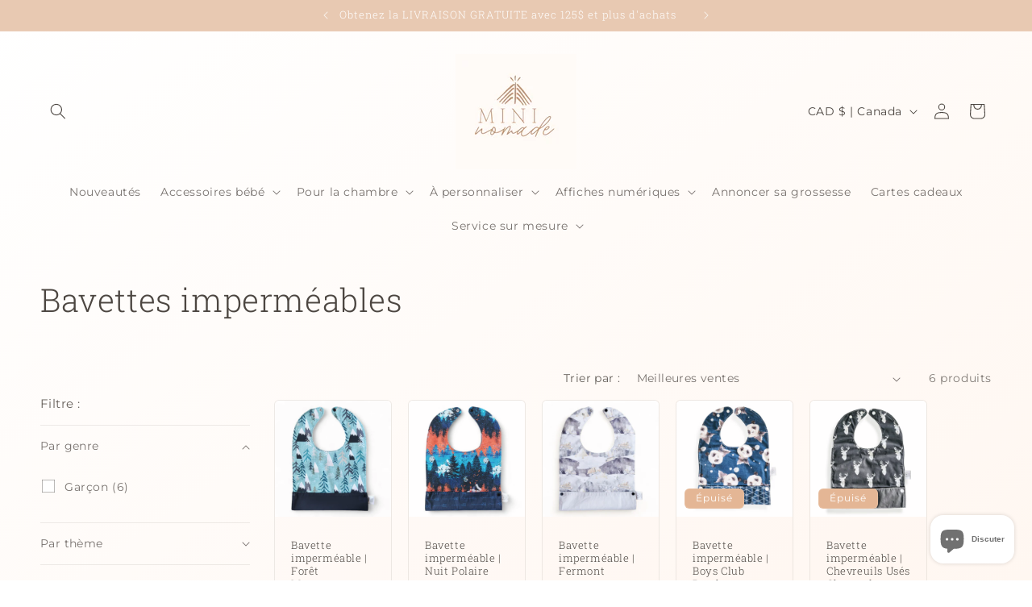

--- FILE ---
content_type: text/html; charset=utf-8
request_url: https://mininomade.ca/collections/bavettes-impermeables
body_size: 51429
content:
<!doctype html>
<html class="no-js" lang="fr">
  <head>
    <meta charset="utf-8">
    <meta http-equiv="X-UA-Compatible" content="IE=edge">
    <meta name="viewport" content="width=device-width,initial-scale=1">
    <meta name="theme-color" content="">
    <link rel="canonical" href="https://mininomade.ca/collections/bavettes-impermeables"><link rel="preconnect" href="https://fonts.shopifycdn.com" crossorigin><title>
      Bavettes imperméables
 &ndash; Mini Nomade</title>

    
      <meta name="description" content="Découvrez une solution de repas facile d&#39;entretien et imperméable avec nos bavettes imperméables faites à la main au Québec! Sa pochette attrape-miettes astucieuse garde vos sols presque impeccables et sa conception facile à nettoyer facilite l&#39;entretien, ce qui vous permet de passer moins de temps à frotter et plus de">
    

    

<meta property="og:site_name" content="Mini Nomade">
<meta property="og:url" content="https://mininomade.ca/collections/bavettes-impermeables">
<meta property="og:title" content="Bavettes imperméables">
<meta property="og:type" content="website">
<meta property="og:description" content="Découvrez une solution de repas facile d&#39;entretien et imperméable avec nos bavettes imperméables faites à la main au Québec! Sa pochette attrape-miettes astucieuse garde vos sols presque impeccables et sa conception facile à nettoyer facilite l&#39;entretien, ce qui vous permet de passer moins de temps à frotter et plus de"><meta property="og:image" content="http://mininomade.ca/cdn/shop/collections/BAVETTES_IMPERMEABLES.jpg?v=1677870081">
  <meta property="og:image:secure_url" content="https://mininomade.ca/cdn/shop/collections/BAVETTES_IMPERMEABLES.jpg?v=1677870081">
  <meta property="og:image:width" content="768">
  <meta property="og:image:height" content="768"><meta name="twitter:card" content="summary_large_image">
<meta name="twitter:title" content="Bavettes imperméables">
<meta name="twitter:description" content="Découvrez une solution de repas facile d&#39;entretien et imperméable avec nos bavettes imperméables faites à la main au Québec! Sa pochette attrape-miettes astucieuse garde vos sols presque impeccables et sa conception facile à nettoyer facilite l&#39;entretien, ce qui vous permet de passer moins de temps à frotter et plus de">


    <script src="//mininomade.ca/cdn/shop/t/15/assets/constants.js?v=58251544750838685771699041599" defer="defer"></script>
    <script src="//mininomade.ca/cdn/shop/t/15/assets/pubsub.js?v=158357773527763999511699041600" defer="defer"></script>
    <script src="//mininomade.ca/cdn/shop/t/15/assets/global.js?v=40820548392383841591699041599" defer="defer"></script><script src="//mininomade.ca/cdn/shop/t/15/assets/animations.js?v=88693664871331136111699041598" defer="defer"></script><script>window.performance && window.performance.mark && window.performance.mark('shopify.content_for_header.start');</script><meta name="google-site-verification" content="VLH9RBQsCSWka16_V8m2PMwiBC_EyijkVGCuaq9Y6k8">
<meta id="shopify-digital-wallet" name="shopify-digital-wallet" content="/10073636964/digital_wallets/dialog">
<meta name="shopify-checkout-api-token" content="eaa36fa69c81fe200ab569f3acb1c965">
<meta id="in-context-paypal-metadata" data-shop-id="10073636964" data-venmo-supported="false" data-environment="production" data-locale="fr_FR" data-paypal-v4="true" data-currency="CAD">
<link rel="alternate" type="application/atom+xml" title="Feed" href="/collections/bavettes-impermeables.atom" />
<link rel="alternate" type="application/json+oembed" href="https://mininomade.ca/collections/bavettes-impermeables.oembed">
<script async="async" src="/checkouts/internal/preloads.js?locale=fr-CA"></script>
<link rel="preconnect" href="https://shop.app" crossorigin="anonymous">
<script async="async" src="https://shop.app/checkouts/internal/preloads.js?locale=fr-CA&shop_id=10073636964" crossorigin="anonymous"></script>
<script id="apple-pay-shop-capabilities" type="application/json">{"shopId":10073636964,"countryCode":"CA","currencyCode":"CAD","merchantCapabilities":["supports3DS"],"merchantId":"gid:\/\/shopify\/Shop\/10073636964","merchantName":"Mini Nomade","requiredBillingContactFields":["postalAddress","email","phone"],"requiredShippingContactFields":["postalAddress","email","phone"],"shippingType":"shipping","supportedNetworks":["visa","masterCard","amex","discover","interac","jcb"],"total":{"type":"pending","label":"Mini Nomade","amount":"1.00"},"shopifyPaymentsEnabled":true,"supportsSubscriptions":true}</script>
<script id="shopify-features" type="application/json">{"accessToken":"eaa36fa69c81fe200ab569f3acb1c965","betas":["rich-media-storefront-analytics"],"domain":"mininomade.ca","predictiveSearch":true,"shopId":10073636964,"locale":"fr"}</script>
<script>var Shopify = Shopify || {};
Shopify.shop = "collection-mini-nomade.myshopify.com";
Shopify.locale = "fr";
Shopify.currency = {"active":"CAD","rate":"1.0"};
Shopify.country = "CA";
Shopify.theme = {"name":"Craft","id":138453057750,"schema_name":"Craft","schema_version":"12.0.0","theme_store_id":1368,"role":"main"};
Shopify.theme.handle = "null";
Shopify.theme.style = {"id":null,"handle":null};
Shopify.cdnHost = "mininomade.ca/cdn";
Shopify.routes = Shopify.routes || {};
Shopify.routes.root = "/";</script>
<script type="module">!function(o){(o.Shopify=o.Shopify||{}).modules=!0}(window);</script>
<script>!function(o){function n(){var o=[];function n(){o.push(Array.prototype.slice.apply(arguments))}return n.q=o,n}var t=o.Shopify=o.Shopify||{};t.loadFeatures=n(),t.autoloadFeatures=n()}(window);</script>
<script>
  window.ShopifyPay = window.ShopifyPay || {};
  window.ShopifyPay.apiHost = "shop.app\/pay";
  window.ShopifyPay.redirectState = null;
</script>
<script id="shop-js-analytics" type="application/json">{"pageType":"collection"}</script>
<script defer="defer" async type="module" src="//mininomade.ca/cdn/shopifycloud/shop-js/modules/v2/client.init-shop-cart-sync_XvpUV7qp.fr.esm.js"></script>
<script defer="defer" async type="module" src="//mininomade.ca/cdn/shopifycloud/shop-js/modules/v2/chunk.common_C2xzKNNs.esm.js"></script>
<script type="module">
  await import("//mininomade.ca/cdn/shopifycloud/shop-js/modules/v2/client.init-shop-cart-sync_XvpUV7qp.fr.esm.js");
await import("//mininomade.ca/cdn/shopifycloud/shop-js/modules/v2/chunk.common_C2xzKNNs.esm.js");

  window.Shopify.SignInWithShop?.initShopCartSync?.({"fedCMEnabled":true,"windoidEnabled":true});

</script>
<script>
  window.Shopify = window.Shopify || {};
  if (!window.Shopify.featureAssets) window.Shopify.featureAssets = {};
  window.Shopify.featureAssets['shop-js'] = {"shop-cart-sync":["modules/v2/client.shop-cart-sync_C66VAAYi.fr.esm.js","modules/v2/chunk.common_C2xzKNNs.esm.js"],"init-fed-cm":["modules/v2/client.init-fed-cm_By4eIqYa.fr.esm.js","modules/v2/chunk.common_C2xzKNNs.esm.js"],"shop-cash-offers":["modules/v2/client.shop-cash-offers_B90ok608.fr.esm.js","modules/v2/chunk.common_C2xzKNNs.esm.js","modules/v2/chunk.modal_7MqWQJ87.esm.js"],"shop-button":["modules/v2/client.shop-button_Bz0N9rYp.fr.esm.js","modules/v2/chunk.common_C2xzKNNs.esm.js"],"shop-toast-manager":["modules/v2/client.shop-toast-manager_kCJHoUCw.fr.esm.js","modules/v2/chunk.common_C2xzKNNs.esm.js"],"init-shop-cart-sync":["modules/v2/client.init-shop-cart-sync_XvpUV7qp.fr.esm.js","modules/v2/chunk.common_C2xzKNNs.esm.js"],"avatar":["modules/v2/client.avatar_BTnouDA3.fr.esm.js"],"init-windoid":["modules/v2/client.init-windoid_CdJe_Ee3.fr.esm.js","modules/v2/chunk.common_C2xzKNNs.esm.js"],"init-shop-email-lookup-coordinator":["modules/v2/client.init-shop-email-lookup-coordinator_BPuRLqHy.fr.esm.js","modules/v2/chunk.common_C2xzKNNs.esm.js"],"pay-button":["modules/v2/client.pay-button_CmFhG2BZ.fr.esm.js","modules/v2/chunk.common_C2xzKNNs.esm.js"],"shop-login-button":["modules/v2/client.shop-login-button_DrlPOW6Z.fr.esm.js","modules/v2/chunk.common_C2xzKNNs.esm.js","modules/v2/chunk.modal_7MqWQJ87.esm.js"],"init-customer-accounts-sign-up":["modules/v2/client.init-customer-accounts-sign-up_Dqgdz3C3.fr.esm.js","modules/v2/client.shop-login-button_DrlPOW6Z.fr.esm.js","modules/v2/chunk.common_C2xzKNNs.esm.js","modules/v2/chunk.modal_7MqWQJ87.esm.js"],"init-shop-for-new-customer-accounts":["modules/v2/client.init-shop-for-new-customer-accounts_Cv1WqR1n.fr.esm.js","modules/v2/client.shop-login-button_DrlPOW6Z.fr.esm.js","modules/v2/chunk.common_C2xzKNNs.esm.js","modules/v2/chunk.modal_7MqWQJ87.esm.js"],"init-customer-accounts":["modules/v2/client.init-customer-accounts_C5-IhKGM.fr.esm.js","modules/v2/client.shop-login-button_DrlPOW6Z.fr.esm.js","modules/v2/chunk.common_C2xzKNNs.esm.js","modules/v2/chunk.modal_7MqWQJ87.esm.js"],"shop-follow-button":["modules/v2/client.shop-follow-button_D7RRykwK.fr.esm.js","modules/v2/chunk.common_C2xzKNNs.esm.js","modules/v2/chunk.modal_7MqWQJ87.esm.js"],"checkout-modal":["modules/v2/client.checkout-modal_NILs_SXn.fr.esm.js","modules/v2/chunk.common_C2xzKNNs.esm.js","modules/v2/chunk.modal_7MqWQJ87.esm.js"],"lead-capture":["modules/v2/client.lead-capture_CSmE_fhP.fr.esm.js","modules/v2/chunk.common_C2xzKNNs.esm.js","modules/v2/chunk.modal_7MqWQJ87.esm.js"],"shop-login":["modules/v2/client.shop-login_CKcjyRl_.fr.esm.js","modules/v2/chunk.common_C2xzKNNs.esm.js","modules/v2/chunk.modal_7MqWQJ87.esm.js"],"payment-terms":["modules/v2/client.payment-terms_eoGasybT.fr.esm.js","modules/v2/chunk.common_C2xzKNNs.esm.js","modules/v2/chunk.modal_7MqWQJ87.esm.js"]};
</script>
<script>(function() {
  var isLoaded = false;
  function asyncLoad() {
    if (isLoaded) return;
    isLoaded = true;
    var urls = ["https:\/\/a.mailmunch.co\/widgets\/site-755721-38d92964ce9f8960cefb45ac7622c2d7da7d5688.js?shop=collection-mini-nomade.myshopify.com"];
    for (var i = 0; i < urls.length; i++) {
      var s = document.createElement('script');
      s.type = 'text/javascript';
      s.async = true;
      s.src = urls[i];
      var x = document.getElementsByTagName('script')[0];
      x.parentNode.insertBefore(s, x);
    }
  };
  if(window.attachEvent) {
    window.attachEvent('onload', asyncLoad);
  } else {
    window.addEventListener('load', asyncLoad, false);
  }
})();</script>
<script id="__st">var __st={"a":10073636964,"offset":-18000,"reqid":"038802a2-1ef9-4673-8046-36f1660da0d8-1768855174","pageurl":"mininomade.ca\/collections\/bavettes-impermeables","u":"2b6885c39727","p":"collection","rtyp":"collection","rid":262065553571};</script>
<script>window.ShopifyPaypalV4VisibilityTracking = true;</script>
<script id="captcha-bootstrap">!function(){'use strict';const t='contact',e='account',n='new_comment',o=[[t,t],['blogs',n],['comments',n],[t,'customer']],c=[[e,'customer_login'],[e,'guest_login'],[e,'recover_customer_password'],[e,'create_customer']],r=t=>t.map((([t,e])=>`form[action*='/${t}']:not([data-nocaptcha='true']) input[name='form_type'][value='${e}']`)).join(','),a=t=>()=>t?[...document.querySelectorAll(t)].map((t=>t.form)):[];function s(){const t=[...o],e=r(t);return a(e)}const i='password',u='form_key',d=['recaptcha-v3-token','g-recaptcha-response','h-captcha-response',i],f=()=>{try{return window.sessionStorage}catch{return}},m='__shopify_v',_=t=>t.elements[u];function p(t,e,n=!1){try{const o=window.sessionStorage,c=JSON.parse(o.getItem(e)),{data:r}=function(t){const{data:e,action:n}=t;return t[m]||n?{data:e,action:n}:{data:t,action:n}}(c);for(const[e,n]of Object.entries(r))t.elements[e]&&(t.elements[e].value=n);n&&o.removeItem(e)}catch(o){console.error('form repopulation failed',{error:o})}}const l='form_type',E='cptcha';function T(t){t.dataset[E]=!0}const w=window,h=w.document,L='Shopify',v='ce_forms',y='captcha';let A=!1;((t,e)=>{const n=(g='f06e6c50-85a8-45c8-87d0-21a2b65856fe',I='https://cdn.shopify.com/shopifycloud/storefront-forms-hcaptcha/ce_storefront_forms_captcha_hcaptcha.v1.5.2.iife.js',D={infoText:'Protégé par hCaptcha',privacyText:'Confidentialité',termsText:'Conditions'},(t,e,n)=>{const o=w[L][v],c=o.bindForm;if(c)return c(t,g,e,D).then(n);var r;o.q.push([[t,g,e,D],n]),r=I,A||(h.body.append(Object.assign(h.createElement('script'),{id:'captcha-provider',async:!0,src:r})),A=!0)});var g,I,D;w[L]=w[L]||{},w[L][v]=w[L][v]||{},w[L][v].q=[],w[L][y]=w[L][y]||{},w[L][y].protect=function(t,e){n(t,void 0,e),T(t)},Object.freeze(w[L][y]),function(t,e,n,w,h,L){const[v,y,A,g]=function(t,e,n){const i=e?o:[],u=t?c:[],d=[...i,...u],f=r(d),m=r(i),_=r(d.filter((([t,e])=>n.includes(e))));return[a(f),a(m),a(_),s()]}(w,h,L),I=t=>{const e=t.target;return e instanceof HTMLFormElement?e:e&&e.form},D=t=>v().includes(t);t.addEventListener('submit',(t=>{const e=I(t);if(!e)return;const n=D(e)&&!e.dataset.hcaptchaBound&&!e.dataset.recaptchaBound,o=_(e),c=g().includes(e)&&(!o||!o.value);(n||c)&&t.preventDefault(),c&&!n&&(function(t){try{if(!f())return;!function(t){const e=f();if(!e)return;const n=_(t);if(!n)return;const o=n.value;o&&e.removeItem(o)}(t);const e=Array.from(Array(32),(()=>Math.random().toString(36)[2])).join('');!function(t,e){_(t)||t.append(Object.assign(document.createElement('input'),{type:'hidden',name:u})),t.elements[u].value=e}(t,e),function(t,e){const n=f();if(!n)return;const o=[...t.querySelectorAll(`input[type='${i}']`)].map((({name:t})=>t)),c=[...d,...o],r={};for(const[a,s]of new FormData(t).entries())c.includes(a)||(r[a]=s);n.setItem(e,JSON.stringify({[m]:1,action:t.action,data:r}))}(t,e)}catch(e){console.error('failed to persist form',e)}}(e),e.submit())}));const S=(t,e)=>{t&&!t.dataset[E]&&(n(t,e.some((e=>e===t))),T(t))};for(const o of['focusin','change'])t.addEventListener(o,(t=>{const e=I(t);D(e)&&S(e,y())}));const B=e.get('form_key'),M=e.get(l),P=B&&M;t.addEventListener('DOMContentLoaded',(()=>{const t=y();if(P)for(const e of t)e.elements[l].value===M&&p(e,B);[...new Set([...A(),...v().filter((t=>'true'===t.dataset.shopifyCaptcha))])].forEach((e=>S(e,t)))}))}(h,new URLSearchParams(w.location.search),n,t,e,['guest_login'])})(!0,!0)}();</script>
<script integrity="sha256-4kQ18oKyAcykRKYeNunJcIwy7WH5gtpwJnB7kiuLZ1E=" data-source-attribution="shopify.loadfeatures" defer="defer" src="//mininomade.ca/cdn/shopifycloud/storefront/assets/storefront/load_feature-a0a9edcb.js" crossorigin="anonymous"></script>
<script crossorigin="anonymous" defer="defer" src="//mininomade.ca/cdn/shopifycloud/storefront/assets/shopify_pay/storefront-65b4c6d7.js?v=20250812"></script>
<script data-source-attribution="shopify.dynamic_checkout.dynamic.init">var Shopify=Shopify||{};Shopify.PaymentButton=Shopify.PaymentButton||{isStorefrontPortableWallets:!0,init:function(){window.Shopify.PaymentButton.init=function(){};var t=document.createElement("script");t.src="https://mininomade.ca/cdn/shopifycloud/portable-wallets/latest/portable-wallets.fr.js",t.type="module",document.head.appendChild(t)}};
</script>
<script data-source-attribution="shopify.dynamic_checkout.buyer_consent">
  function portableWalletsHideBuyerConsent(e){var t=document.getElementById("shopify-buyer-consent"),n=document.getElementById("shopify-subscription-policy-button");t&&n&&(t.classList.add("hidden"),t.setAttribute("aria-hidden","true"),n.removeEventListener("click",e))}function portableWalletsShowBuyerConsent(e){var t=document.getElementById("shopify-buyer-consent"),n=document.getElementById("shopify-subscription-policy-button");t&&n&&(t.classList.remove("hidden"),t.removeAttribute("aria-hidden"),n.addEventListener("click",e))}window.Shopify?.PaymentButton&&(window.Shopify.PaymentButton.hideBuyerConsent=portableWalletsHideBuyerConsent,window.Shopify.PaymentButton.showBuyerConsent=portableWalletsShowBuyerConsent);
</script>
<script data-source-attribution="shopify.dynamic_checkout.cart.bootstrap">document.addEventListener("DOMContentLoaded",(function(){function t(){return document.querySelector("shopify-accelerated-checkout-cart, shopify-accelerated-checkout")}if(t())Shopify.PaymentButton.init();else{new MutationObserver((function(e,n){t()&&(Shopify.PaymentButton.init(),n.disconnect())})).observe(document.body,{childList:!0,subtree:!0})}}));
</script>
<script id='scb4127' type='text/javascript' async='' src='https://mininomade.ca/cdn/shopifycloud/privacy-banner/storefront-banner.js'></script><link id="shopify-accelerated-checkout-styles" rel="stylesheet" media="screen" href="https://mininomade.ca/cdn/shopifycloud/portable-wallets/latest/accelerated-checkout-backwards-compat.css" crossorigin="anonymous">
<style id="shopify-accelerated-checkout-cart">
        #shopify-buyer-consent {
  margin-top: 1em;
  display: inline-block;
  width: 100%;
}

#shopify-buyer-consent.hidden {
  display: none;
}

#shopify-subscription-policy-button {
  background: none;
  border: none;
  padding: 0;
  text-decoration: underline;
  font-size: inherit;
  cursor: pointer;
}

#shopify-subscription-policy-button::before {
  box-shadow: none;
}

      </style>
<script id="sections-script" data-sections="header" defer="defer" src="//mininomade.ca/cdn/shop/t/15/compiled_assets/scripts.js?v=2474"></script>
<script>window.performance && window.performance.mark && window.performance.mark('shopify.content_for_header.end');</script>


    <style data-shopify>
      @font-face {
  font-family: Montserrat;
  font-weight: 400;
  font-style: normal;
  font-display: swap;
  src: url("//mininomade.ca/cdn/fonts/montserrat/montserrat_n4.81949fa0ac9fd2021e16436151e8eaa539321637.woff2") format("woff2"),
       url("//mininomade.ca/cdn/fonts/montserrat/montserrat_n4.a6c632ca7b62da89c3594789ba828388aac693fe.woff") format("woff");
}

      @font-face {
  font-family: Montserrat;
  font-weight: 700;
  font-style: normal;
  font-display: swap;
  src: url("//mininomade.ca/cdn/fonts/montserrat/montserrat_n7.3c434e22befd5c18a6b4afadb1e3d77c128c7939.woff2") format("woff2"),
       url("//mininomade.ca/cdn/fonts/montserrat/montserrat_n7.5d9fa6e2cae713c8fb539a9876489d86207fe957.woff") format("woff");
}

      @font-face {
  font-family: Montserrat;
  font-weight: 400;
  font-style: italic;
  font-display: swap;
  src: url("//mininomade.ca/cdn/fonts/montserrat/montserrat_i4.5a4ea298b4789e064f62a29aafc18d41f09ae59b.woff2") format("woff2"),
       url("//mininomade.ca/cdn/fonts/montserrat/montserrat_i4.072b5869c5e0ed5b9d2021e4c2af132e16681ad2.woff") format("woff");
}

      @font-face {
  font-family: Montserrat;
  font-weight: 700;
  font-style: italic;
  font-display: swap;
  src: url("//mininomade.ca/cdn/fonts/montserrat/montserrat_i7.a0d4a463df4f146567d871890ffb3c80408e7732.woff2") format("woff2"),
       url("//mininomade.ca/cdn/fonts/montserrat/montserrat_i7.f6ec9f2a0681acc6f8152c40921d2a4d2e1a2c78.woff") format("woff");
}

      @font-face {
  font-family: "Roboto Slab";
  font-weight: 300;
  font-style: normal;
  font-display: swap;
  src: url("//mininomade.ca/cdn/fonts/roboto_slab/robotoslab_n3.334bc4a7f64493b05cb1091c15b7be46b0d4a0d9.woff2") format("woff2"),
       url("//mininomade.ca/cdn/fonts/roboto_slab/robotoslab_n3.4929d403660e3d9ae4428ca43a713d8a307fd79b.woff") format("woff");
}


      
        :root,
        .color-background-1 {
          --color-background: 255,255,255;
        
          --gradient-background: linear-gradient(145deg, rgba(255, 255, 255, 1), rgba(255, 247, 241, 1) 100%);
        

        

        --color-foreground: 76,70,65;
        --color-background-contrast: 191,191,191;
        --color-shadow: 37,37,37;
        --color-button: 228,182,149;
        --color-button-text: 255,255,255;
        --color-secondary-button: 255,255,255;
        --color-secondary-button-text: 80,86,85;
        --color-link: 80,86,85;
        --color-badge-foreground: 76,70,65;
        --color-badge-background: 255,255,255;
        --color-badge-border: 76,70,65;
        --payment-terms-background-color: rgb(255 255 255);
      }
      
        
        .color-background-2 {
          --color-background: 255,255,255;
        
          --gradient-background: #ffffff;
        

        

        --color-foreground: 37,37,37;
        --color-background-contrast: 191,191,191;
        --color-shadow: 37,37,37;
        --color-button: 37,37,37;
        --color-button-text: 255,255,255;
        --color-secondary-button: 255,255,255;
        --color-secondary-button-text: 37,37,37;
        --color-link: 37,37,37;
        --color-badge-foreground: 37,37,37;
        --color-badge-background: 255,255,255;
        --color-badge-border: 37,37,37;
        --payment-terms-background-color: rgb(255 255 255);
      }
      
        
        .color-inverse {
          --color-background: 203,211,202;
        
          --gradient-background: #cbd3ca;
        

        

        --color-foreground: 239,236,236;
        --color-background-contrast: 135,153,132;
        --color-shadow: 37,37,37;
        --color-button: 239,236,236;
        --color-button-text: 228,182,149;
        --color-secondary-button: 203,211,202;
        --color-secondary-button-text: 239,236,236;
        --color-link: 239,236,236;
        --color-badge-foreground: 239,236,236;
        --color-badge-background: 203,211,202;
        --color-badge-border: 239,236,236;
        --payment-terms-background-color: rgb(203 211 202);
      }
      
        
        .color-accent-1 {
          --color-background: 228,182,149;
        
          --gradient-background: #e4b695;
        

        

        --color-foreground: 255,255,255;
        --color-background-contrast: 199,113,51;
        --color-shadow: 37,37,37;
        --color-button: 235,208,189;
        --color-button-text: 44,51,47;
        --color-secondary-button: 228,182,149;
        --color-secondary-button-text: 239,236,236;
        --color-link: 239,236,236;
        --color-badge-foreground: 255,255,255;
        --color-badge-background: 228,182,149;
        --color-badge-border: 255,255,255;
        --payment-terms-background-color: rgb(228 182 149);
      }
      
        
        .color-accent-2 {
          --color-background: 232,201,178;
        
          --gradient-background: #e8c9b2;
        

        

        --color-foreground: 255,255,255;
        --color-background-contrast: 203,132,80;
        --color-shadow: 37,37,37;
        --color-button: 255,255,255;
        --color-button-text: 76,70,65;
        --color-secondary-button: 232,201,178;
        --color-secondary-button-text: 239,236,236;
        --color-link: 239,236,236;
        --color-badge-foreground: 255,255,255;
        --color-badge-background: 232,201,178;
        --color-badge-border: 255,255,255;
        --payment-terms-background-color: rgb(232 201 178);
      }
      
        
        .color-scheme-2279baff-257f-47b2-8002-f4972c0ed129 {
          --color-background: 242,228,219;
        
          --gradient-background: linear-gradient(145deg, rgba(255, 255, 255, 1), rgba(255, 247, 241, 1) 100%);
        

        

        --color-foreground: 255,255,255;
        --color-background-contrast: 208,158,125;
        --color-shadow: 37,37,37;
        --color-button: 228,182,149;
        --color-button-text: 255,255,255;
        --color-secondary-button: 242,228,219;
        --color-secondary-button-text: 80,86,85;
        --color-link: 80,86,85;
        --color-badge-foreground: 255,255,255;
        --color-badge-background: 242,228,219;
        --color-badge-border: 255,255,255;
        --payment-terms-background-color: rgb(242 228 219);
      }
      
        
        .color-scheme-26dca418-beae-4374-b213-2eb561eab658 {
          --color-background: 250,234,224;
        
          --gradient-background: linear-gradient(145deg, rgba(255, 255, 255, 1), rgba(255, 247, 241, 1) 100%);
        

        

        --color-foreground: 76,70,65;
        --color-background-contrast: 232,160,114;
        --color-shadow: 37,37,37;
        --color-button: 228,182,149;
        --color-button-text: 255,255,255;
        --color-secondary-button: 250,234,224;
        --color-secondary-button-text: 228,182,149;
        --color-link: 228,182,149;
        --color-badge-foreground: 76,70,65;
        --color-badge-background: 250,234,224;
        --color-badge-border: 76,70,65;
        --payment-terms-background-color: rgb(250 234 224);
      }
      
        
        .color-scheme-c52ed240-b175-421d-bafd-c51698ae556a {
          --color-background: 250,234,224;
        
          --gradient-background: #faeae0;
        

        

        --color-foreground: 76,70,65;
        --color-background-contrast: 232,160,114;
        --color-shadow: 37,37,37;
        --color-button: 203,211,202;
        --color-button-text: 76,70,65;
        --color-secondary-button: 250,234,224;
        --color-secondary-button-text: 80,86,85;
        --color-link: 80,86,85;
        --color-badge-foreground: 76,70,65;
        --color-badge-background: 250,234,224;
        --color-badge-border: 76,70,65;
        --payment-terms-background-color: rgb(250 234 224);
      }
      

      body, .color-background-1, .color-background-2, .color-inverse, .color-accent-1, .color-accent-2, .color-scheme-2279baff-257f-47b2-8002-f4972c0ed129, .color-scheme-26dca418-beae-4374-b213-2eb561eab658, .color-scheme-c52ed240-b175-421d-bafd-c51698ae556a {
        color: rgba(var(--color-foreground), 0.75);
        background-color: rgb(var(--color-background));
      }

      :root {
        --font-body-family: Montserrat, sans-serif;
        --font-body-style: normal;
        --font-body-weight: 400;
        --font-body-weight-bold: 700;

        --font-heading-family: "Roboto Slab", serif;
        --font-heading-style: normal;
        --font-heading-weight: 300;

        --font-body-scale: 1.0;
        --font-heading-scale: 1.0;

        --media-padding: px;
        --media-border-opacity: 0.1;
        --media-border-width: 0px;
        --media-radius: 6px;
        --media-shadow-opacity: 0.0;
        --media-shadow-horizontal-offset: 0px;
        --media-shadow-vertical-offset: 12px;
        --media-shadow-blur-radius: 5px;
        --media-shadow-visible: 0;

        --page-width: 160rem;
        --page-width-margin: 0rem;

        --product-card-image-padding: 0.0rem;
        --product-card-corner-radius: 0.6rem;
        --product-card-text-alignment: left;
        --product-card-border-width: 0.1rem;
        --product-card-border-opacity: 0.1;
        --product-card-shadow-opacity: 0.0;
        --product-card-shadow-visible: 0;
        --product-card-shadow-horizontal-offset: 0.0rem;
        --product-card-shadow-vertical-offset: 0.4rem;
        --product-card-shadow-blur-radius: 0.5rem;

        --collection-card-image-padding: 0.0rem;
        --collection-card-corner-radius: 0.6rem;
        --collection-card-text-alignment: left;
        --collection-card-border-width: 0.1rem;
        --collection-card-border-opacity: 0.1;
        --collection-card-shadow-opacity: 0.0;
        --collection-card-shadow-visible: 0;
        --collection-card-shadow-horizontal-offset: 0.0rem;
        --collection-card-shadow-vertical-offset: 0.4rem;
        --collection-card-shadow-blur-radius: 0.5rem;

        --blog-card-image-padding: 0.0rem;
        --blog-card-corner-radius: 0.6rem;
        --blog-card-text-alignment: left;
        --blog-card-border-width: 0.1rem;
        --blog-card-border-opacity: 0.1;
        --blog-card-shadow-opacity: 0.0;
        --blog-card-shadow-visible: 0;
        --blog-card-shadow-horizontal-offset: 0.0rem;
        --blog-card-shadow-vertical-offset: 0.4rem;
        --blog-card-shadow-blur-radius: 0.5rem;

        --badge-corner-radius: 0.6rem;

        --popup-border-width: 1px;
        --popup-border-opacity: 0.5;
        --popup-corner-radius: 6px;
        --popup-shadow-opacity: 0.0;
        --popup-shadow-horizontal-offset: 0px;
        --popup-shadow-vertical-offset: 4px;
        --popup-shadow-blur-radius: 5px;

        --drawer-border-width: 1px;
        --drawer-border-opacity: 0.1;
        --drawer-shadow-opacity: 0.0;
        --drawer-shadow-horizontal-offset: 0px;
        --drawer-shadow-vertical-offset: 4px;
        --drawer-shadow-blur-radius: 5px;

        --spacing-sections-desktop: 16px;
        --spacing-sections-mobile: 16px;

        --grid-desktop-vertical-spacing: 20px;
        --grid-desktop-horizontal-spacing: 20px;
        --grid-mobile-vertical-spacing: 10px;
        --grid-mobile-horizontal-spacing: 10px;

        --text-boxes-border-opacity: 0.1;
        --text-boxes-border-width: 0px;
        --text-boxes-radius: 6px;
        --text-boxes-shadow-opacity: 0.0;
        --text-boxes-shadow-visible: 0;
        --text-boxes-shadow-horizontal-offset: 0px;
        --text-boxes-shadow-vertical-offset: 4px;
        --text-boxes-shadow-blur-radius: 5px;

        --buttons-radius: 6px;
        --buttons-radius-outset: 7px;
        --buttons-border-width: 1px;
        --buttons-border-opacity: 1.0;
        --buttons-shadow-opacity: 0.0;
        --buttons-shadow-visible: 0;
        --buttons-shadow-horizontal-offset: 0px;
        --buttons-shadow-vertical-offset: 4px;
        --buttons-shadow-blur-radius: 5px;
        --buttons-border-offset: 0.3px;

        --inputs-radius: 6px;
        --inputs-border-width: 1px;
        --inputs-border-opacity: 0.55;
        --inputs-shadow-opacity: 0.0;
        --inputs-shadow-horizontal-offset: 0px;
        --inputs-margin-offset: 0px;
        --inputs-shadow-vertical-offset: 4px;
        --inputs-shadow-blur-radius: 5px;
        --inputs-radius-outset: 7px;

        --variant-pills-radius: 40px;
        --variant-pills-border-width: 1px;
        --variant-pills-border-opacity: 0.55;
        --variant-pills-shadow-opacity: 0.0;
        --variant-pills-shadow-horizontal-offset: 0px;
        --variant-pills-shadow-vertical-offset: 4px;
        --variant-pills-shadow-blur-radius: 5px;
      }

      *,
      *::before,
      *::after {
        box-sizing: inherit;
      }

      html {
        box-sizing: border-box;
        font-size: calc(var(--font-body-scale) * 62.5%);
        height: 100%;
      }

      body {
        display: grid;
        grid-template-rows: auto auto 1fr auto;
        grid-template-columns: 100%;
        min-height: 100%;
        margin: 0;
        font-size: 1.5rem;
        letter-spacing: 0.06rem;
        line-height: calc(1 + 0.8 / var(--font-body-scale));
        font-family: var(--font-body-family);
        font-style: var(--font-body-style);
        font-weight: var(--font-body-weight);
      }

      @media screen and (min-width: 750px) {
        body {
          font-size: 1.6rem;
        }
      }
    </style>

    <link href="//mininomade.ca/cdn/shop/t/15/assets/base.css?v=22615539281115885671764121292" rel="stylesheet" type="text/css" media="all" />
<link rel="preload" as="font" href="//mininomade.ca/cdn/fonts/montserrat/montserrat_n4.81949fa0ac9fd2021e16436151e8eaa539321637.woff2" type="font/woff2" crossorigin><link rel="preload" as="font" href="//mininomade.ca/cdn/fonts/roboto_slab/robotoslab_n3.334bc4a7f64493b05cb1091c15b7be46b0d4a0d9.woff2" type="font/woff2" crossorigin><link href="//mininomade.ca/cdn/shop/t/15/assets/component-localization-form.css?v=143319823105703127341699041599" rel="stylesheet" type="text/css" media="all" />
      <script src="//mininomade.ca/cdn/shop/t/15/assets/localization-form.js?v=161644695336821385561699041599" defer="defer"></script><link
        rel="stylesheet"
        href="//mininomade.ca/cdn/shop/t/15/assets/component-predictive-search.css?v=118923337488134913561699041599"
        media="print"
        onload="this.media='all'"
      ><script>
      document.documentElement.className = document.documentElement.className.replace('no-js', 'js');
      if (Shopify.designMode) {
        document.documentElement.classList.add('shopify-design-mode');
      }
    </script>
  <!-- BEGIN app block: shopify://apps/globo-mega-menu/blocks/app-embed/7a00835e-fe40-45a5-a615-2eb4ab697b58 -->
<link href="//cdn.shopify.com/extensions/019b6e53-04e2-713c-aa06-5bced6079bf6/menufrontend-304/assets/main-navigation-styles.min.css" rel="stylesheet" type="text/css" media="all" />
<link href="//cdn.shopify.com/extensions/019b6e53-04e2-713c-aa06-5bced6079bf6/menufrontend-304/assets/theme-styles.min.css" rel="stylesheet" type="text/css" media="all" />
<script type="text/javascript" hs-ignore data-cookieconsent="ignore" data-ccm-injected>
document.getElementsByTagName('html')[0].classList.add('globo-menu-loading');
window.GloboMenuConfig = window.GloboMenuConfig || {}
window.GloboMenuConfig.curLocale = "fr";
window.GloboMenuConfig.shop = "collection-mini-nomade.myshopify.com";
window.GloboMenuConfig.GloboMenuLocale = "fr";
window.GloboMenuConfig.locale = "fr";
window.menuRootUrl = "";
window.GloboMenuCustomer = false;
window.GloboMenuAssetsUrl = 'https://cdn.shopify.com/extensions/019b6e53-04e2-713c-aa06-5bced6079bf6/menufrontend-304/assets/';
window.GloboMenuFilesUrl = '//mininomade.ca/cdn/shop/files/';
window.GloboMenuLinklists = {"main-menu": [{'url' :"\/collections\/new-collection", 'title': "Nouveautés"},{'url' :"\/collections\/all", 'title': "Accessoires bébé"},{'url' :"\/pages\/pour-la-chambre-1", 'title': "Pour la chambre"},{'url' :"\/collections\/articles-personnalises", 'title': "À personnaliser"},{'url' :"\/collections\/affiches-murales", 'title': "Affiches numériques"},{'url' :"\/collections\/annoncer-sa-grossesse", 'title': "Annoncer sa grossesse"},{'url' :"\/products\/carte-cadeau", 'title': "Cartes cadeaux"},{'url' :"\/pages\/commande-sur-mesure", 'title': "Service sur mesure"}],"footer": [{'url' :"https:\/\/mininomade.ca\/pages\/faq", 'title': "Foire aux questions"},{'url' :"\/pages\/conditions-dachat-en-ligne", 'title': "Conditions d'achats en ligne"},{'url' :"\/pages\/politique-de-retour-echange", 'title': "Politique de retour \/ échanges"},{'url' :"\/pages\/a-propos", 'title': "À propos"},{'url' :"\/policies\/terms-of-service", 'title': "Conditions d'utilisation"},{'url' :"\/policies\/refund-policy", 'title': "Politique de remboursement"},{'url' :"\/policies\/privacy-policy", 'title': "Vie Privée"},{'url' :"https:\/\/mininomade.ca\/blogs\/mininomade", 'title': "Blogue"}],"fleuri": [{'url' :"\/collections\/fleuri", 'title': "VOIR TOUT"},{'url' :"\/collections\/fleurs-saumon", 'title': "Fleurs saumon"},{'url' :"\/collections\/blanc-casse", 'title': "Blanc cassé"},{'url' :"\/collections\/petite-rose", 'title': "Petite Rose"},{'url' :"\/collections\/fleurs-grises", 'title': "Fleurs Grises"},{'url' :"\/collections\/petite-nature", 'title': "Petite Nature"},{'url' :"\/collections\/marina-love", 'title': "Marina Love"},{'url' :"\/collections\/fille-jardin-secret", 'title': "Jardin secret"},{'url' :"\/collections\/ophelia", 'title': "Ophélia"},{'url' :"\/collections\/rose-des-vents", 'title': "Rose des Vents"},{'url' :"\/collections\/douce-rosee", 'title': "Douce Rosée"},{'url' :"\/collections\/fleurs-vintage", 'title': "Fleurs vintage"},{'url' :"\/collections\/fleurs-retro", 'title': "Fleurs Rétro"},{'url' :"\/collections\/fleurs-melodie", 'title': "Fleurs Mélodie"},{'url' :"\/collections\/fleurs-sauvages-dantan-1", 'title': "Fleurs Sauvages d'antan"},{'url' :"\/collections\/laura", 'title': "Laura"},{'url' :"\/collections\/aurora", 'title': "Aurora"},{'url' :"\/collections\/fleurs-livia", 'title': "Fleurs Livia"},{'url' :"\/collections\/magnolia", 'title': "Magnolia"},{'url' :"\/collections\/pastel", 'title': "Pastel"},{'url' :"\/collections\/reveuse", 'title': "Romantique"},{'url' :"\/collections\/classique-1", 'title': "Classique"},{'url' :"\/collections\/country-girl", 'title': "Country girl"},{'url' :"\/collections\/fantaisie-rose", 'title': "Fantaisie Rose"},{'url' :"\/collections\/douceur-tropicale", 'title': "Douceur Tropicale"},{'url' :"\/collections\/fleurs-marine-et-peche", 'title': "Fleurs marine et pêche"},{'url' :"\/collections\/violette", 'title': "Violette"},{'url' :"\/collections\/fleurs-tropicales", 'title': "Fleurs Tropicales"},{'url' :"\/collections\/fleuri-de-flamant", 'title': "Fleuri de flamant"}],"tissus": [{'url' :"\/collections\/tissu\/pr%C3%A9commande", 'title': "Précommande"},{'url' :"\/collections\/tissu\/en-stock", 'title': "En stock"}],"items-pr-ts-partir": [{'url' :"\/collections\/livraison-express", 'title': "Voir tout"},{'url' :"\/collections\/doudous-pretes-a-partir", 'title': "Doudous"},{'url' :"\/collections\/lapinous\/fast", 'title': "Lapinous"},{'url' :"\/collections\/mousselines\/fast", 'title': "Mousselines"},{'url' :"\/collections\/couverture-pour-bassinettes-pretes-a-partir\/fast", 'title': "Couvertures pour bassinettes"},{'url' :"\/collections\/couvertures-demmaillotage", 'title': "Couvretures d'emmaillotage"},{'url' :"\/collections\/ensembles\/fast", 'title': "Ensembles de literie"},{'url' :"\/collections\/courtepointes-pretes-a-partir", 'title': "Courtepointes"},{'url' :"\/collections\/couvertures-de-lit-simple\/fast", 'title': "Couvertures de lit simple"},{'url' :"\/collections\/draps-contour-bassinette\/fast", 'title': "Draps contour pour bassinette"},{'url' :"\/collections\/housses-pour-matelas-a-langer\/fast", 'title': "Housses pour matelas à langer"},{'url' :"\/collections\/caches-couches-1", 'title': "Cache-couches"},{'url' :"\/collections\/chancelieres\/fast", 'title': "Housses de coquilles"},{'url' :"\/collections\/sacs-reconfort-1", 'title': "Sacs Réconfort"},{'url' :"\/collections\/doudous-etiquettes-pretes-a-partir", 'title': "Doudous-étiquettes"},{'url' :"\/collections\/jouets-de-dentition", 'title': "Jouets de dentition"},{'url' :"\/collections\/jupes-de-lit-pretes-a-partir", 'title': "Jupes de lit"},{'url' :"\/collections\/proteges-carnets-de-sante", 'title': "Protèges carnet de santé"},{'url' :"\/collections\/bavettes-impermeables", 'title': "Bavettes imperméables"},{'url' :"\/collections\/bavoirs-et-bavettes", 'title': "Bavoirs"},{'url' :"\/collections\/coussins-decoratifs-2\/fast", 'title': "Coussins décoratifs"},{'url' :"\/collections\/couvertures-demmaillotage\/fast", 'title': "Couvertures d'emmaillotage"},{'url' :"\/collections\/rideaux\/fast", 'title': "Rideaux"},{'url' :"\/collections\/tapis-a-langer-portatifs\/fast", 'title': "Tapis à langer portatifs"},{'url' :"\/collections\/tapis-de-jeux-pour-bebes", 'title': "Tapis de jeux"}],"affiches-danniversaire-et-de-naissance": [{'url' :"\/collections\/affiches-de-naissance", 'title': "Affiches de naissance"},{'url' :"\/collections\/invitations-de-shower", 'title': "Invitations de shower"}],"tissus-par-theme": [{'url' :"\/collections\/tous-nos-tissus-a-motifs", 'title': "Tous nos tissus à motifs"},{'url' :"\/collections\/tissus-animaux-de-la-foret", 'title': "Animaux de la forêt"}],"collections-masculines": [{'url' :"\/collections\/amis-des-bois", 'title': "Amis des Bois"},{'url' :"\/collections\/promenade-en-foret", 'title': "Promenade en forêt"},{'url' :"\/collections\/foret-enchantee", 'title': "Forêt Enchantée"},{'url' :"\/collections\/safari-jungle", 'title': "Safari Jungle"},{'url' :"\/collections\/bebe-ours-eucalyptus", 'title': "Bébé Ours Eucalyptus"},{'url' :"\/collections\/eucalyptus-love", 'title': "Eucalyptus Love"},{'url' :"\/collections\/prehistoire", 'title': "Préhistoire"},{'url' :"\/collections\/petite-feuille", 'title': "Petite Feuille"},{'url' :"\/collections\/aeroport", 'title': "Aéroport"},{'url' :"\/collections\/feuillage-exotique", 'title': "Feuillage exotique"},{'url' :"\/collections\/koala-tropical", 'title': "Koala Tropical"},{'url' :"\/collections\/elephants-eucalyptus", 'title': "Éléphants Eucalyptus"},{'url' :"\/collections\/wild-one", 'title': "Wild One"},{'url' :"\/collections\/vehicules-durgence", 'title': "Véhicules d'urgence"},{'url' :"\/collections\/renard-roux", 'title': "Renard Roux"},{'url' :"\/collections\/montana", 'title': "Montana"}],"collections-feminines-1": [{'url' :"\/collections\/petite-nature", 'title': "Petite Nature"},{'url' :"\/collections\/petite-rose", 'title': "Petite Rose"},{'url' :"\/collections\/fleurs-saumon", 'title': "Fleurs Saumon"},{'url' :"\/collections\/fleurs-grises", 'title': "Fleurs Grises"},{'url' :"\/collections\/blanc-casse", 'title': "Blanc Cassé"},{'url' :"\/collections\/roses-noires", 'title': "Roses Noires"},{'url' :"\/collections\/petales-mauves", 'title': "Pétales Mauves"},{'url' :"\/collections\/roses-mauves-et-bourgognes", 'title': "Roses Mauves et Bourgognes"},{'url' :"\/collections\/reine-de-la-foret", 'title': "Reine de la Forêt"},{'url' :"\/collections\/como-te-llama", 'title': "Como te llama"},{'url' :"\/collections\/princesse-des-bois", 'title': "Princesse des bois"},{'url' :"\/collections\/fleurs-retro", 'title': "Fleurs Rétro"},{'url' :"\/collections\/ophelia", 'title': "Ophélia"},{'url' :"\/collections\/marina-love", 'title': "Marina Love"},{'url' :"\/collections\/douce-rosee", 'title': "Douce Rosée"},{'url' :"\/collections\/petite-feuille", 'title': "Petite Feuille"},{'url' :"\/collections\/eucalyptus-love", 'title': "Eucalyptus Love"},{'url' :"\/collections\/violette", 'title': "Violette"},{'url' :"\/collections\/bouquet-de-pivoines", 'title': "Bouquet de Pivoines"},{'url' :"\/collections\/elephants-eucalyptus", 'title': "Éléphants Eucalyptus"},{'url' :"\/collections\/fleurs-latte", 'title': "Fleurs Latté"},{'url' :"\/collections\/petales-rosees", 'title': "Pétales Rosées"},{'url' :"\/collections\/roses-geantes", 'title': "Roses Géantes"}],"pour-la-chambre": [{'url' :"\/collections\/doudous-en-minky", 'title': "Doudous"},{'url' :"\/collections\/couvertures-pour-bassinettes-1", 'title': "Couvertures pour bassinettes"},{'url' :"\/collections\/ensembles", 'title': "Ensembles de literie"},{'url' :"\/collections\/couvertures-de-lit-simple", 'title': "Couvertures de lit simple"},{'url' :"\/collections\/draps-contour-bassinette", 'title': "Draps contour pour bassinette"},{'url' :"\/collections\/housses-pour-matelas-a-langer", 'title': "Housses pour matelas à langer"},{'url' :"\/collections\/coussins-decoratifs-2", 'title': "Coussins"},{'url' :"\/collections\/rideaux", 'title': "Rideaux"},{'url' :"\/collections\/jupes-de-lit", 'title': "Jupes de lit"},{'url' :"\/collections\/affiches-murales", 'title': "Affiches murales"},{'url' :"\/collections\/couvre-oreillers", 'title': "Couvres-oreillers"},{'url' :"\/collections\/tapis-de-jeux-pour-bebes", 'title': "Tapis de jeux"},{'url' :"\/collections\/soldes-1", 'title': "Soldes"}],"pour-bebe": [{'url' :"\/collections\/lapinous", 'title': "Lapinous"},{'url' :"\/pages\/doudous-en-minky-par-sexe", 'title': "Doudous en minky"},{'url' :"\/collections\/mousselines", 'title': "Mousselines"},{'url' :"\/collections\/proteges-carnets-de-sante", 'title': "Protège-carnets de santé"},{'url' :"\/collections\/housses-de-coquille", 'title': "Housses de coquille"},{'url' :"\/collections\/coussins-dallaitement", 'title': "Coussins d'allaitement"},{'url' :"\/collections\/couvertures-demmaillotage", 'title': "Couvertures d'emmaillotage"},{'url' :"\/collections\/sacs-reconfort-1", 'title': "Sacs réconfort"},{'url' :"\/collections\/caches-couches-1", 'title': "Cache-couches"},{'url' :"\/collections\/bavoirs-et-bavettes", 'title': "Bavoirs"},{'url' :"\/collections\/bavettes-impermeables", 'title': "Bavettes imperméables"},{'url' :"\/collections\/tapis-a-langer-portatifs", 'title': "Tapis à langer portatifs"},{'url' :"\/collections\/sacs-impermeables-wet-bags", 'title': "Sacs imperméables"},{'url' :"\/collections\/affiches-danniversaire-et-de-naissance", 'title': "Affiches de naissance et d'anniversaire"},{'url' :"\/collections\/soldes-1", 'title': "Soldes"}],"produits-personnalises": [{'url' :"\/collections\/doudous-etiquettes-personnalisees", 'title': "Doudous-étiquettes personnalisées"},{'url' :"\/collections\/doudous-personnalisees", 'title': "Doudous personnalisées"},{'url' :"\/collections\/couvertures-pour-bassinette-personnalisees", 'title': "Couvertures pour bassinettes personnalisées"},{'url' :"\/collections\/couvertures-de-lit-simple-personnalisees", 'title': "Couvertures de lit simple personnalisées"},{'url' :"\/collections\/caches-couches-1", 'title': "Cache-couches"},{'url' :"\/collections\/mousselines-personnalisees", 'title': "Mousselines personnalisées"},{'url' :"\/collections\/coussins-personnalises", 'title': "Coussins personnalisés"},{'url' :"\/collections\/affiches-danniversaire-et-de-naissance", 'title': "Affiches d'anniversaires"},{'url' :"\/collections\/proteges-carnets-de-sante", 'title': "Protèges-carnets de santé"},{'url' :"\/collections\/affiches-murales-personnalisees", 'title': "Affiches murales personnalisées"}],"collections-unisexes": [{'url' :"\/collections\/elephants-eucalyptus", 'title': "Éléphants Eucalyptus"},{'url' :"\/collections\/petite-feuille", 'title': "Petite Feuille"},{'url' :"\/collections\/eucalyptus-love", 'title': "Eucalyptus Love"},{'url' :"\/collections\/feuillage-exotique", 'title': "Feuillage Exotique"},{'url' :"\/collections\/koala-tropical", 'title': "Koala Tropical"},{'url' :"\/collections\/foret-enchantee", 'title': "Forêt Enchantée"}],"doudous-en-minky-par-sexe": [{'url' :"\/collections\/doudous-en-minky", 'title': "Toutes nos doudous"},{'url' :"\/collections\/doudous-en-minky-pour-fille", 'title': "Doudous pour filles"},{'url' :"\/collections\/doudous-en-minky-pour-garcons", 'title': "Doudous pour garçons"},{'url' :"\/collections\/doudous-en-minky-unisexes", 'title': "Doudous unisexes"}],"customer-account-main-menu": [{'url' :"\/", 'title': "Boutique"},{'url' :"https:\/\/shopify.com\/10073636964\/account\/orders?locale=fr\u0026region_country=CA", 'title': "Orders"}]}
window.GloboMenuConfig.is_app_embedded = true;
window.showAdsInConsole = true;
</script>

<script>
if(window.AVADA_SPEED_WHITELIST){const gmm_w = new RegExp("globo-mega-menu", 'i');if(Array.isArray(window.AVADA_SPEED_WHITELIST)){window.AVADA_SPEED_WHITELIST.push(gmm_w);}else{window.AVADA_SPEED_WHITELIST = [gmm_w];}}</script>
<!-- END app block --><!-- BEGIN app block: shopify://apps/zepto-product-personalizer/blocks/product_personalizer_main/7411210d-7b32-4c09-9455-e129e3be4729 -->
<!-- BEGIN app snippet: zepto_common --><script>
var pplr_cart = {"note":null,"attributes":{},"original_total_price":0,"total_price":0,"total_discount":0,"total_weight":0.0,"item_count":0,"items":[],"requires_shipping":false,"currency":"CAD","items_subtotal_price":0,"cart_level_discount_applications":[],"checkout_charge_amount":0};
var pplr_shop_currency = "CAD";
var pplr_enabled_currencies_size = 1;
var pplr_money_formate = "${{amount}}";
var pplr_manual_theme_selector=["CartCount span","tr:has([name*=updates]) , .cart__table-row , .cart-drawer__item , .cart-item , .ajaxcart__row , .ajaxcart__product , [data-products]  .cart__item , .CartItem , .cart__row.cart-item:not(.ajaxcart_row) , .cart__row.responsive-table__row , .mini-products-list .item , .cart-product-item , .cart-product , .product-id.item-row , .cart-summary-item-container , .cart-item.cf , .js_cart_item , .cart__card","tr img:first,.cart-drawer__options , .cart-item__image ,  .AspectRatio img",".line-item__title, .meta span,.cart-drawer__options:last-of-type , .cart-drawer__item-properties , .cart__properties , .CartItem__PropertyList , .cart__item-meta .cart__product-properties , .properties , .item-details h6 small",".cart__item--price .cart__price , .CartItem__Price , .cart-collateral .price , .cart-summary-item__price-current , .cart_price .transcy-money , .bcpo-cart-item-original-price  ,  .final-price , .price-box span , .saso-cart-item-price  , .cart-drawer__item-price-container .cart-item__price , .cart-drawer__price .cart-item__original-price",".grid__item.one-half.text-right , .ajaxcart__price , .ajaxcart_product-price , .saso-cart-item-line-price , .cart__price .money , .bcpo-cart-item-original-line-price , .cart__item-total ,  .cart-item-total .money , .cart--total .price",".pplr_item_remove",".ajaxcart__qty , .PageContent , #CartContainer , .cart-summary-item__quantity , .nt_fk_canvas , .cart__cell--quantity , #mainContent , .cart-drawer__content , .cart__table tbody",".header__cart-price-bubble span[data-cart-price-bubble] , .cart-drawer__subtotal-value , .cart-drawer__subtotal-number , .ajaxcart__subtotal .grid .grid__item.one-third.text-right , .ajaxcart__subtotal , .cart__footer__value[data-cart-final] , .text-right.price.price--amount .price ,  .cart__item-sub div[data-subtotal] , .cart-cost .money , .cart__subtotal .money , .amount .theme-money , .cart_tot_price .transcy-money , .cart__total__money , .cart-subtotal__price , .cart__subtotal , .cart__subtotal-price .wcp-original-cart-total , #CartCost","form[action*=cart] [name=checkout]","Click To View Image"];
</script>
<script defer src="//cdn-zeptoapps.com/product-personalizer/pplr_common.js?v=19" ></script><!-- END app snippet -->

<!-- END app block --><script src="https://cdn.shopify.com/extensions/019b6e53-04e2-713c-aa06-5bced6079bf6/menufrontend-304/assets/globo.menu.index.js" type="text/javascript" defer="defer"></script>
<script src="https://cdn.shopify.com/extensions/7bc9bb47-adfa-4267-963e-cadee5096caf/inbox-1252/assets/inbox-chat-loader.js" type="text/javascript" defer="defer"></script>
<script src="https://cdn.shopify.com/extensions/019ac357-9c99-7419-b30b-37f8db9e37f2/etranslate-243/assets/floating-selector.js" type="text/javascript" defer="defer"></script>
<link href="https://monorail-edge.shopifysvc.com" rel="dns-prefetch">
<script>(function(){if ("sendBeacon" in navigator && "performance" in window) {try {var session_token_from_headers = performance.getEntriesByType('navigation')[0].serverTiming.find(x => x.name == '_s').description;} catch {var session_token_from_headers = undefined;}var session_cookie_matches = document.cookie.match(/_shopify_s=([^;]*)/);var session_token_from_cookie = session_cookie_matches && session_cookie_matches.length === 2 ? session_cookie_matches[1] : "";var session_token = session_token_from_headers || session_token_from_cookie || "";function handle_abandonment_event(e) {var entries = performance.getEntries().filter(function(entry) {return /monorail-edge.shopifysvc.com/.test(entry.name);});if (!window.abandonment_tracked && entries.length === 0) {window.abandonment_tracked = true;var currentMs = Date.now();var navigation_start = performance.timing.navigationStart;var payload = {shop_id: 10073636964,url: window.location.href,navigation_start,duration: currentMs - navigation_start,session_token,page_type: "collection"};window.navigator.sendBeacon("https://monorail-edge.shopifysvc.com/v1/produce", JSON.stringify({schema_id: "online_store_buyer_site_abandonment/1.1",payload: payload,metadata: {event_created_at_ms: currentMs,event_sent_at_ms: currentMs}}));}}window.addEventListener('pagehide', handle_abandonment_event);}}());</script>
<script id="web-pixels-manager-setup">(function e(e,d,r,n,o){if(void 0===o&&(o={}),!Boolean(null===(a=null===(i=window.Shopify)||void 0===i?void 0:i.analytics)||void 0===a?void 0:a.replayQueue)){var i,a;window.Shopify=window.Shopify||{};var t=window.Shopify;t.analytics=t.analytics||{};var s=t.analytics;s.replayQueue=[],s.publish=function(e,d,r){return s.replayQueue.push([e,d,r]),!0};try{self.performance.mark("wpm:start")}catch(e){}var l=function(){var e={modern:/Edge?\/(1{2}[4-9]|1[2-9]\d|[2-9]\d{2}|\d{4,})\.\d+(\.\d+|)|Firefox\/(1{2}[4-9]|1[2-9]\d|[2-9]\d{2}|\d{4,})\.\d+(\.\d+|)|Chrom(ium|e)\/(9{2}|\d{3,})\.\d+(\.\d+|)|(Maci|X1{2}).+ Version\/(15\.\d+|(1[6-9]|[2-9]\d|\d{3,})\.\d+)([,.]\d+|)( \(\w+\)|)( Mobile\/\w+|) Safari\/|Chrome.+OPR\/(9{2}|\d{3,})\.\d+\.\d+|(CPU[ +]OS|iPhone[ +]OS|CPU[ +]iPhone|CPU IPhone OS|CPU iPad OS)[ +]+(15[._]\d+|(1[6-9]|[2-9]\d|\d{3,})[._]\d+)([._]\d+|)|Android:?[ /-](13[3-9]|1[4-9]\d|[2-9]\d{2}|\d{4,})(\.\d+|)(\.\d+|)|Android.+Firefox\/(13[5-9]|1[4-9]\d|[2-9]\d{2}|\d{4,})\.\d+(\.\d+|)|Android.+Chrom(ium|e)\/(13[3-9]|1[4-9]\d|[2-9]\d{2}|\d{4,})\.\d+(\.\d+|)|SamsungBrowser\/([2-9]\d|\d{3,})\.\d+/,legacy:/Edge?\/(1[6-9]|[2-9]\d|\d{3,})\.\d+(\.\d+|)|Firefox\/(5[4-9]|[6-9]\d|\d{3,})\.\d+(\.\d+|)|Chrom(ium|e)\/(5[1-9]|[6-9]\d|\d{3,})\.\d+(\.\d+|)([\d.]+$|.*Safari\/(?![\d.]+ Edge\/[\d.]+$))|(Maci|X1{2}).+ Version\/(10\.\d+|(1[1-9]|[2-9]\d|\d{3,})\.\d+)([,.]\d+|)( \(\w+\)|)( Mobile\/\w+|) Safari\/|Chrome.+OPR\/(3[89]|[4-9]\d|\d{3,})\.\d+\.\d+|(CPU[ +]OS|iPhone[ +]OS|CPU[ +]iPhone|CPU IPhone OS|CPU iPad OS)[ +]+(10[._]\d+|(1[1-9]|[2-9]\d|\d{3,})[._]\d+)([._]\d+|)|Android:?[ /-](13[3-9]|1[4-9]\d|[2-9]\d{2}|\d{4,})(\.\d+|)(\.\d+|)|Mobile Safari.+OPR\/([89]\d|\d{3,})\.\d+\.\d+|Android.+Firefox\/(13[5-9]|1[4-9]\d|[2-9]\d{2}|\d{4,})\.\d+(\.\d+|)|Android.+Chrom(ium|e)\/(13[3-9]|1[4-9]\d|[2-9]\d{2}|\d{4,})\.\d+(\.\d+|)|Android.+(UC? ?Browser|UCWEB|U3)[ /]?(15\.([5-9]|\d{2,})|(1[6-9]|[2-9]\d|\d{3,})\.\d+)\.\d+|SamsungBrowser\/(5\.\d+|([6-9]|\d{2,})\.\d+)|Android.+MQ{2}Browser\/(14(\.(9|\d{2,})|)|(1[5-9]|[2-9]\d|\d{3,})(\.\d+|))(\.\d+|)|K[Aa][Ii]OS\/(3\.\d+|([4-9]|\d{2,})\.\d+)(\.\d+|)/},d=e.modern,r=e.legacy,n=navigator.userAgent;return n.match(d)?"modern":n.match(r)?"legacy":"unknown"}(),u="modern"===l?"modern":"legacy",c=(null!=n?n:{modern:"",legacy:""})[u],f=function(e){return[e.baseUrl,"/wpm","/b",e.hashVersion,"modern"===e.buildTarget?"m":"l",".js"].join("")}({baseUrl:d,hashVersion:r,buildTarget:u}),m=function(e){var d=e.version,r=e.bundleTarget,n=e.surface,o=e.pageUrl,i=e.monorailEndpoint;return{emit:function(e){var a=e.status,t=e.errorMsg,s=(new Date).getTime(),l=JSON.stringify({metadata:{event_sent_at_ms:s},events:[{schema_id:"web_pixels_manager_load/3.1",payload:{version:d,bundle_target:r,page_url:o,status:a,surface:n,error_msg:t},metadata:{event_created_at_ms:s}}]});if(!i)return console&&console.warn&&console.warn("[Web Pixels Manager] No Monorail endpoint provided, skipping logging."),!1;try{return self.navigator.sendBeacon.bind(self.navigator)(i,l)}catch(e){}var u=new XMLHttpRequest;try{return u.open("POST",i,!0),u.setRequestHeader("Content-Type","text/plain"),u.send(l),!0}catch(e){return console&&console.warn&&console.warn("[Web Pixels Manager] Got an unhandled error while logging to Monorail."),!1}}}}({version:r,bundleTarget:l,surface:e.surface,pageUrl:self.location.href,monorailEndpoint:e.monorailEndpoint});try{o.browserTarget=l,function(e){var d=e.src,r=e.async,n=void 0===r||r,o=e.onload,i=e.onerror,a=e.sri,t=e.scriptDataAttributes,s=void 0===t?{}:t,l=document.createElement("script"),u=document.querySelector("head"),c=document.querySelector("body");if(l.async=n,l.src=d,a&&(l.integrity=a,l.crossOrigin="anonymous"),s)for(var f in s)if(Object.prototype.hasOwnProperty.call(s,f))try{l.dataset[f]=s[f]}catch(e){}if(o&&l.addEventListener("load",o),i&&l.addEventListener("error",i),u)u.appendChild(l);else{if(!c)throw new Error("Did not find a head or body element to append the script");c.appendChild(l)}}({src:f,async:!0,onload:function(){if(!function(){var e,d;return Boolean(null===(d=null===(e=window.Shopify)||void 0===e?void 0:e.analytics)||void 0===d?void 0:d.initialized)}()){var d=window.webPixelsManager.init(e)||void 0;if(d){var r=window.Shopify.analytics;r.replayQueue.forEach((function(e){var r=e[0],n=e[1],o=e[2];d.publishCustomEvent(r,n,o)})),r.replayQueue=[],r.publish=d.publishCustomEvent,r.visitor=d.visitor,r.initialized=!0}}},onerror:function(){return m.emit({status:"failed",errorMsg:"".concat(f," has failed to load")})},sri:function(e){var d=/^sha384-[A-Za-z0-9+/=]+$/;return"string"==typeof e&&d.test(e)}(c)?c:"",scriptDataAttributes:o}),m.emit({status:"loading"})}catch(e){m.emit({status:"failed",errorMsg:(null==e?void 0:e.message)||"Unknown error"})}}})({shopId: 10073636964,storefrontBaseUrl: "https://mininomade.ca",extensionsBaseUrl: "https://extensions.shopifycdn.com/cdn/shopifycloud/web-pixels-manager",monorailEndpoint: "https://monorail-edge.shopifysvc.com/unstable/produce_batch",surface: "storefront-renderer",enabledBetaFlags: ["2dca8a86"],webPixelsConfigList: [{"id":"584417494","configuration":"{\"tagID\":\"2613525050390\"}","eventPayloadVersion":"v1","runtimeContext":"STRICT","scriptVersion":"18031546ee651571ed29edbe71a3550b","type":"APP","apiClientId":3009811,"privacyPurposes":["ANALYTICS","MARKETING","SALE_OF_DATA"],"dataSharingAdjustments":{"protectedCustomerApprovalScopes":["read_customer_address","read_customer_email","read_customer_name","read_customer_personal_data","read_customer_phone"]}},{"id":"431259862","configuration":"{\"config\":\"{\\\"pixel_id\\\":\\\"G-JQ0YKGMZ39\\\",\\\"target_country\\\":\\\"CA\\\",\\\"gtag_events\\\":[{\\\"type\\\":\\\"begin_checkout\\\",\\\"action_label\\\":\\\"G-JQ0YKGMZ39\\\"},{\\\"type\\\":\\\"search\\\",\\\"action_label\\\":\\\"G-JQ0YKGMZ39\\\"},{\\\"type\\\":\\\"view_item\\\",\\\"action_label\\\":[\\\"G-JQ0YKGMZ39\\\",\\\"MC-GFX9PFY819\\\"]},{\\\"type\\\":\\\"purchase\\\",\\\"action_label\\\":[\\\"G-JQ0YKGMZ39\\\",\\\"MC-GFX9PFY819\\\"]},{\\\"type\\\":\\\"page_view\\\",\\\"action_label\\\":[\\\"G-JQ0YKGMZ39\\\",\\\"MC-GFX9PFY819\\\"]},{\\\"type\\\":\\\"add_payment_info\\\",\\\"action_label\\\":\\\"G-JQ0YKGMZ39\\\"},{\\\"type\\\":\\\"add_to_cart\\\",\\\"action_label\\\":\\\"G-JQ0YKGMZ39\\\"}],\\\"enable_monitoring_mode\\\":false}\"}","eventPayloadVersion":"v1","runtimeContext":"OPEN","scriptVersion":"b2a88bafab3e21179ed38636efcd8a93","type":"APP","apiClientId":1780363,"privacyPurposes":[],"dataSharingAdjustments":{"protectedCustomerApprovalScopes":["read_customer_address","read_customer_email","read_customer_name","read_customer_personal_data","read_customer_phone"]}},{"id":"369426646","configuration":"{\"endpoint\":\"https:\\\/\\\/api.parcelpanel.com\",\"debugMode\":\"false\"}","eventPayloadVersion":"v1","runtimeContext":"STRICT","scriptVersion":"f2b9a7bfa08fd9028733e48bf62dd9f1","type":"APP","apiClientId":2681387,"privacyPurposes":["ANALYTICS"],"dataSharingAdjustments":{"protectedCustomerApprovalScopes":["read_customer_address","read_customer_email","read_customer_name","read_customer_personal_data","read_customer_phone"]}},{"id":"195100886","configuration":"{\"pixel_id\":\"544734879329526\",\"pixel_type\":\"facebook_pixel\"}","eventPayloadVersion":"v1","runtimeContext":"OPEN","scriptVersion":"ca16bc87fe92b6042fbaa3acc2fbdaa6","type":"APP","apiClientId":2329312,"privacyPurposes":["ANALYTICS","MARKETING","SALE_OF_DATA"],"dataSharingAdjustments":{"protectedCustomerApprovalScopes":["read_customer_address","read_customer_email","read_customer_name","read_customer_personal_data","read_customer_phone"]}},{"id":"shopify-app-pixel","configuration":"{}","eventPayloadVersion":"v1","runtimeContext":"STRICT","scriptVersion":"0450","apiClientId":"shopify-pixel","type":"APP","privacyPurposes":["ANALYTICS","MARKETING"]},{"id":"shopify-custom-pixel","eventPayloadVersion":"v1","runtimeContext":"LAX","scriptVersion":"0450","apiClientId":"shopify-pixel","type":"CUSTOM","privacyPurposes":["ANALYTICS","MARKETING"]}],isMerchantRequest: false,initData: {"shop":{"name":"Mini Nomade","paymentSettings":{"currencyCode":"CAD"},"myshopifyDomain":"collection-mini-nomade.myshopify.com","countryCode":"CA","storefrontUrl":"https:\/\/mininomade.ca"},"customer":null,"cart":null,"checkout":null,"productVariants":[],"purchasingCompany":null},},"https://mininomade.ca/cdn","fcfee988w5aeb613cpc8e4bc33m6693e112",{"modern":"","legacy":""},{"shopId":"10073636964","storefrontBaseUrl":"https:\/\/mininomade.ca","extensionBaseUrl":"https:\/\/extensions.shopifycdn.com\/cdn\/shopifycloud\/web-pixels-manager","surface":"storefront-renderer","enabledBetaFlags":"[\"2dca8a86\"]","isMerchantRequest":"false","hashVersion":"fcfee988w5aeb613cpc8e4bc33m6693e112","publish":"custom","events":"[[\"page_viewed\",{}],[\"collection_viewed\",{\"collection\":{\"id\":\"262065553571\",\"title\":\"Bavettes imperméables\",\"productVariants\":[{\"price\":{\"amount\":14.95,\"currencyCode\":\"CAD\"},\"product\":{\"title\":\"Bavette imperméable | Forêt Montagneuse\",\"vendor\":\"Mini Nomade\",\"id\":\"6583590912163\",\"untranslatedTitle\":\"Bavette imperméable | Forêt Montagneuse\",\"url\":\"\/products\/bavette-impermeable-foret-montagneuse\",\"type\":\"Bavette et bavoirs\"},\"id\":\"39443633275043\",\"image\":{\"src\":\"\/\/mininomade.ca\/cdn\/shop\/files\/PhotoRoom-20231005-230833.png?v=1696561770\"},\"sku\":\"\",\"title\":\"Default Title\",\"untranslatedTitle\":\"Default Title\"},{\"price\":{\"amount\":14.95,\"currencyCode\":\"CAD\"},\"product\":{\"title\":\"Bavette imperméable | Nuit Polaire\",\"vendor\":\"Mini Nomade\",\"id\":\"6583645438115\",\"untranslatedTitle\":\"Bavette imperméable | Nuit Polaire\",\"url\":\"\/products\/bavette-impermeable-nuit-polaire\",\"type\":\"Bavette et bavoirs\"},\"id\":\"39444006600867\",\"image\":{\"src\":\"\/\/mininomade.ca\/cdn\/shop\/files\/PhotoRoom-20231005-231257.png?v=1696561991\"},\"sku\":\"\",\"title\":\"Default Title\",\"untranslatedTitle\":\"Default Title\"},{\"price\":{\"amount\":14.95,\"currencyCode\":\"CAD\"},\"product\":{\"title\":\"Bavette imperméable | Fermont\",\"vendor\":\"Mini Nomade\",\"id\":\"6583631413411\",\"untranslatedTitle\":\"Bavette imperméable | Fermont\",\"url\":\"\/products\/bavette-impermeable-fermont\",\"type\":\"Bavette et bavoirs\"},\"id\":\"39443864715427\",\"image\":{\"src\":\"\/\/mininomade.ca\/cdn\/shop\/files\/PhotoRoom-20231005-230009.jpg?v=1696561350\"},\"sku\":null,\"title\":\"Gris uni\",\"untranslatedTitle\":\"Gris uni\"},{\"price\":{\"amount\":14.95,\"currencyCode\":\"CAD\"},\"product\":{\"title\":\"Bavette imperméable | Boys Club Pandas\",\"vendor\":\"Mini Nomade\",\"id\":\"8662008070358\",\"untranslatedTitle\":\"Bavette imperméable | Boys Club Pandas\",\"url\":\"\/products\/bavette-impermeable-boys-club-pandas\",\"type\":\"Bavette et bavoirs\"},\"id\":\"45951926862038\",\"image\":{\"src\":\"\/\/mininomade.ca\/cdn\/shop\/files\/Photoroom-20240708-152941.jpg?v=1720467057\"},\"sku\":null,\"title\":\"Default Title\",\"untranslatedTitle\":\"Default Title\"},{\"price\":{\"amount\":14.95,\"currencyCode\":\"CAD\"},\"product\":{\"title\":\"Bavette imperméable | Chevreuils Usés Charcoal\",\"vendor\":\"Mini Nomade\",\"id\":\"8662007185622\",\"untranslatedTitle\":\"Bavette imperméable | Chevreuils Usés Charcoal\",\"url\":\"\/products\/bavette-impermeable-chevreuils-uses-charcoal\",\"type\":\"Bavette et bavoirs\"},\"id\":\"45951924928726\",\"image\":{\"src\":\"\/\/mininomade.ca\/cdn\/shop\/files\/Photoroom-20240708-152427.jpg?v=1720466773\"},\"sku\":null,\"title\":\"Default Title\",\"untranslatedTitle\":\"Default Title\"},{\"price\":{\"amount\":14.95,\"currencyCode\":\"CAD\"},\"product\":{\"title\":\"Bavette imperméable | Forêt Enchantée\",\"vendor\":\"Mini Nomade\",\"id\":\"8662006300886\",\"untranslatedTitle\":\"Bavette imperméable | Forêt Enchantée\",\"url\":\"\/products\/bavette-impermeable-foret-enchantee\",\"type\":\"Bavette et bavoirs\"},\"id\":\"45951921881302\",\"image\":{\"src\":\"\/\/mininomade.ca\/cdn\/shop\/files\/Photoroom-20240708-152049.jpg?v=1720466627\"},\"sku\":null,\"title\":\"Default Title\",\"untranslatedTitle\":\"Default Title\"}]}}]]"});</script><script>
  window.ShopifyAnalytics = window.ShopifyAnalytics || {};
  window.ShopifyAnalytics.meta = window.ShopifyAnalytics.meta || {};
  window.ShopifyAnalytics.meta.currency = 'CAD';
  var meta = {"products":[{"id":6583590912163,"gid":"gid:\/\/shopify\/Product\/6583590912163","vendor":"Mini Nomade","type":"Bavette et bavoirs","handle":"bavette-impermeable-foret-montagneuse","variants":[{"id":39443633275043,"price":1495,"name":"Bavette imperméable | Forêt Montagneuse","public_title":null,"sku":""}],"remote":false},{"id":6583645438115,"gid":"gid:\/\/shopify\/Product\/6583645438115","vendor":"Mini Nomade","type":"Bavette et bavoirs","handle":"bavette-impermeable-nuit-polaire","variants":[{"id":39444006600867,"price":1495,"name":"Bavette imperméable | Nuit Polaire","public_title":null,"sku":""}],"remote":false},{"id":6583631413411,"gid":"gid:\/\/shopify\/Product\/6583631413411","vendor":"Mini Nomade","type":"Bavette et bavoirs","handle":"bavette-impermeable-fermont","variants":[{"id":39443864715427,"price":1495,"name":"Bavette imperméable | Fermont - Gris uni","public_title":"Gris uni","sku":null},{"id":39443864748195,"price":1495,"name":"Bavette imperméable | Fermont - Gris texturé","public_title":"Gris texturé","sku":null}],"remote":false},{"id":8662008070358,"gid":"gid:\/\/shopify\/Product\/8662008070358","vendor":"Mini Nomade","type":"Bavette et bavoirs","handle":"bavette-impermeable-boys-club-pandas","variants":[{"id":45951926862038,"price":1495,"name":"Bavette imperméable | Boys Club Pandas","public_title":null,"sku":null}],"remote":false},{"id":8662007185622,"gid":"gid:\/\/shopify\/Product\/8662007185622","vendor":"Mini Nomade","type":"Bavette et bavoirs","handle":"bavette-impermeable-chevreuils-uses-charcoal","variants":[{"id":45951924928726,"price":1495,"name":"Bavette imperméable | Chevreuils Usés Charcoal","public_title":null,"sku":null}],"remote":false},{"id":8662006300886,"gid":"gid:\/\/shopify\/Product\/8662006300886","vendor":"Mini Nomade","type":"Bavette et bavoirs","handle":"bavette-impermeable-foret-enchantee","variants":[{"id":45951921881302,"price":1495,"name":"Bavette imperméable | Forêt Enchantée","public_title":null,"sku":null}],"remote":false}],"page":{"pageType":"collection","resourceType":"collection","resourceId":262065553571,"requestId":"038802a2-1ef9-4673-8046-36f1660da0d8-1768855174"}};
  for (var attr in meta) {
    window.ShopifyAnalytics.meta[attr] = meta[attr];
  }
</script>
<script class="analytics">
  (function () {
    var customDocumentWrite = function(content) {
      var jquery = null;

      if (window.jQuery) {
        jquery = window.jQuery;
      } else if (window.Checkout && window.Checkout.$) {
        jquery = window.Checkout.$;
      }

      if (jquery) {
        jquery('body').append(content);
      }
    };

    var hasLoggedConversion = function(token) {
      if (token) {
        return document.cookie.indexOf('loggedConversion=' + token) !== -1;
      }
      return false;
    }

    var setCookieIfConversion = function(token) {
      if (token) {
        var twoMonthsFromNow = new Date(Date.now());
        twoMonthsFromNow.setMonth(twoMonthsFromNow.getMonth() + 2);

        document.cookie = 'loggedConversion=' + token + '; expires=' + twoMonthsFromNow;
      }
    }

    var trekkie = window.ShopifyAnalytics.lib = window.trekkie = window.trekkie || [];
    if (trekkie.integrations) {
      return;
    }
    trekkie.methods = [
      'identify',
      'page',
      'ready',
      'track',
      'trackForm',
      'trackLink'
    ];
    trekkie.factory = function(method) {
      return function() {
        var args = Array.prototype.slice.call(arguments);
        args.unshift(method);
        trekkie.push(args);
        return trekkie;
      };
    };
    for (var i = 0; i < trekkie.methods.length; i++) {
      var key = trekkie.methods[i];
      trekkie[key] = trekkie.factory(key);
    }
    trekkie.load = function(config) {
      trekkie.config = config || {};
      trekkie.config.initialDocumentCookie = document.cookie;
      var first = document.getElementsByTagName('script')[0];
      var script = document.createElement('script');
      script.type = 'text/javascript';
      script.onerror = function(e) {
        var scriptFallback = document.createElement('script');
        scriptFallback.type = 'text/javascript';
        scriptFallback.onerror = function(error) {
                var Monorail = {
      produce: function produce(monorailDomain, schemaId, payload) {
        var currentMs = new Date().getTime();
        var event = {
          schema_id: schemaId,
          payload: payload,
          metadata: {
            event_created_at_ms: currentMs,
            event_sent_at_ms: currentMs
          }
        };
        return Monorail.sendRequest("https://" + monorailDomain + "/v1/produce", JSON.stringify(event));
      },
      sendRequest: function sendRequest(endpointUrl, payload) {
        // Try the sendBeacon API
        if (window && window.navigator && typeof window.navigator.sendBeacon === 'function' && typeof window.Blob === 'function' && !Monorail.isIos12()) {
          var blobData = new window.Blob([payload], {
            type: 'text/plain'
          });

          if (window.navigator.sendBeacon(endpointUrl, blobData)) {
            return true;
          } // sendBeacon was not successful

        } // XHR beacon

        var xhr = new XMLHttpRequest();

        try {
          xhr.open('POST', endpointUrl);
          xhr.setRequestHeader('Content-Type', 'text/plain');
          xhr.send(payload);
        } catch (e) {
          console.log(e);
        }

        return false;
      },
      isIos12: function isIos12() {
        return window.navigator.userAgent.lastIndexOf('iPhone; CPU iPhone OS 12_') !== -1 || window.navigator.userAgent.lastIndexOf('iPad; CPU OS 12_') !== -1;
      }
    };
    Monorail.produce('monorail-edge.shopifysvc.com',
      'trekkie_storefront_load_errors/1.1',
      {shop_id: 10073636964,
      theme_id: 138453057750,
      app_name: "storefront",
      context_url: window.location.href,
      source_url: "//mininomade.ca/cdn/s/trekkie.storefront.cd680fe47e6c39ca5d5df5f0a32d569bc48c0f27.min.js"});

        };
        scriptFallback.async = true;
        scriptFallback.src = '//mininomade.ca/cdn/s/trekkie.storefront.cd680fe47e6c39ca5d5df5f0a32d569bc48c0f27.min.js';
        first.parentNode.insertBefore(scriptFallback, first);
      };
      script.async = true;
      script.src = '//mininomade.ca/cdn/s/trekkie.storefront.cd680fe47e6c39ca5d5df5f0a32d569bc48c0f27.min.js';
      first.parentNode.insertBefore(script, first);
    };
    trekkie.load(
      {"Trekkie":{"appName":"storefront","development":false,"defaultAttributes":{"shopId":10073636964,"isMerchantRequest":null,"themeId":138453057750,"themeCityHash":"3854810849483206493","contentLanguage":"fr","currency":"CAD","eventMetadataId":"032e08fe-2fc9-4c11-9519-5ebc02645dfa"},"isServerSideCookieWritingEnabled":true,"monorailRegion":"shop_domain","enabledBetaFlags":["65f19447"]},"Session Attribution":{},"S2S":{"facebookCapiEnabled":true,"source":"trekkie-storefront-renderer","apiClientId":580111}}
    );

    var loaded = false;
    trekkie.ready(function() {
      if (loaded) return;
      loaded = true;

      window.ShopifyAnalytics.lib = window.trekkie;

      var originalDocumentWrite = document.write;
      document.write = customDocumentWrite;
      try { window.ShopifyAnalytics.merchantGoogleAnalytics.call(this); } catch(error) {};
      document.write = originalDocumentWrite;

      window.ShopifyAnalytics.lib.page(null,{"pageType":"collection","resourceType":"collection","resourceId":262065553571,"requestId":"038802a2-1ef9-4673-8046-36f1660da0d8-1768855174","shopifyEmitted":true});

      var match = window.location.pathname.match(/checkouts\/(.+)\/(thank_you|post_purchase)/)
      var token = match? match[1]: undefined;
      if (!hasLoggedConversion(token)) {
        setCookieIfConversion(token);
        window.ShopifyAnalytics.lib.track("Viewed Product Category",{"currency":"CAD","category":"Collection: bavettes-impermeables","collectionName":"bavettes-impermeables","collectionId":262065553571,"nonInteraction":true},undefined,undefined,{"shopifyEmitted":true});
      }
    });


        var eventsListenerScript = document.createElement('script');
        eventsListenerScript.async = true;
        eventsListenerScript.src = "//mininomade.ca/cdn/shopifycloud/storefront/assets/shop_events_listener-3da45d37.js";
        document.getElementsByTagName('head')[0].appendChild(eventsListenerScript);

})();</script>
<script
  defer
  src="https://mininomade.ca/cdn/shopifycloud/perf-kit/shopify-perf-kit-3.0.4.min.js"
  data-application="storefront-renderer"
  data-shop-id="10073636964"
  data-render-region="gcp-us-central1"
  data-page-type="collection"
  data-theme-instance-id="138453057750"
  data-theme-name="Craft"
  data-theme-version="12.0.0"
  data-monorail-region="shop_domain"
  data-resource-timing-sampling-rate="10"
  data-shs="true"
  data-shs-beacon="true"
  data-shs-export-with-fetch="true"
  data-shs-logs-sample-rate="1"
  data-shs-beacon-endpoint="https://mininomade.ca/api/collect"
></script>
</head>

  <body class="gradient">
    <a class="skip-to-content-link button visually-hidden" href="#MainContent">
      Ignorer et passer au contenu
    </a><!-- BEGIN sections: header-group -->
<div id="shopify-section-sections--17070055817430__announcement-bar" class="shopify-section shopify-section-group-header-group announcement-bar-section"><link href="//mininomade.ca/cdn/shop/t/15/assets/component-slideshow.css?v=107725913939919748051699041599" rel="stylesheet" type="text/css" media="all" />
<link href="//mininomade.ca/cdn/shop/t/15/assets/component-slider.css?v=142503135496229589681699041599" rel="stylesheet" type="text/css" media="all" />

  <link href="//mininomade.ca/cdn/shop/t/15/assets/component-list-social.css?v=35792976012981934991699041599" rel="stylesheet" type="text/css" media="all" />


<div
  class="utility-bar color-accent-2 gradient utility-bar--bottom-border header-localization"
  
>
  <div class="page-width utility-bar__grid utility-bar__grid--3-col"><slideshow-component
        class="announcement-bar"
        role="region"
        aria-roledescription="Carrousel"
        aria-label="Barre d’annonces"
      >
        <div class="announcement-bar-slider slider-buttons">
          <button
            type="button"
            class="slider-button slider-button--prev"
            name="previous"
            aria-label="Annonce précédente"
            aria-controls="Slider-sections--17070055817430__announcement-bar"
          >
            <svg aria-hidden="true" focusable="false" class="icon icon-caret" viewBox="0 0 10 6">
  <path fill-rule="evenodd" clip-rule="evenodd" d="M9.354.646a.5.5 0 00-.708 0L5 4.293 1.354.646a.5.5 0 00-.708.708l4 4a.5.5 0 00.708 0l4-4a.5.5 0 000-.708z" fill="currentColor">
</svg>

          </button>
          <div
            class="grid grid--1-col slider slider--everywhere"
            id="Slider-sections--17070055817430__announcement-bar"
            aria-live="polite"
            aria-atomic="true"
            data-autoplay="true"
            data-speed="5"
          ><div
                class="slideshow__slide slider__slide grid__item grid--1-col"
                id="Slide-sections--17070055817430__announcement-bar-1"
                
                role="group"
                aria-roledescription="Annonce"
                aria-label="1 de 2"
                tabindex="-1"
              >
                <div
                  class="announcement-bar__announcement"
                  role="region"
                  aria-label="Annonce"
                  
                ><p class="announcement-bar__message h5">
                      <span>Obtenez la LIVRAISON GRATUITE avec 125$ et plus d&#39;achats</span></p></div>
              </div><div
                class="slideshow__slide slider__slide grid__item grid--1-col"
                id="Slide-sections--17070055817430__announcement-bar-2"
                
                role="group"
                aria-roledescription="Annonce"
                aria-label="2 de 2"
                tabindex="-1"
              >
                <div
                  class="announcement-bar__announcement"
                  role="region"
                  aria-label="Annonce"
                  
                ><p class="announcement-bar__message h5">
                      <span>Livraison à partir de 5$ seulement!</span></p></div>
              </div></div>
          <button
            type="button"
            class="slider-button slider-button--next"
            name="next"
            aria-label="Annonce suivante"
            aria-controls="Slider-sections--17070055817430__announcement-bar"
          >
            <svg aria-hidden="true" focusable="false" class="icon icon-caret" viewBox="0 0 10 6">
  <path fill-rule="evenodd" clip-rule="evenodd" d="M9.354.646a.5.5 0 00-.708 0L5 4.293 1.354.646a.5.5 0 00-.708.708l4 4a.5.5 0 00.708 0l4-4a.5.5 0 000-.708z" fill="currentColor">
</svg>

          </button>
        </div>
      </slideshow-component><div class="localization-wrapper">
</div>
  </div>
</div>


</div><div id="shopify-section-sections--17070055817430__header" class="shopify-section shopify-section-group-header-group section-header"><link rel="stylesheet" href="//mininomade.ca/cdn/shop/t/15/assets/component-list-menu.css?v=151968516119678728991699041599" media="print" onload="this.media='all'">
<link rel="stylesheet" href="//mininomade.ca/cdn/shop/t/15/assets/component-search.css?v=165164710990765432851699041599" media="print" onload="this.media='all'">
<link rel="stylesheet" href="//mininomade.ca/cdn/shop/t/15/assets/component-menu-drawer.css?v=31331429079022630271699041599" media="print" onload="this.media='all'">
<link rel="stylesheet" href="//mininomade.ca/cdn/shop/t/15/assets/component-cart-notification.css?v=54116361853792938221699041599" media="print" onload="this.media='all'">
<link rel="stylesheet" href="//mininomade.ca/cdn/shop/t/15/assets/component-cart-items.css?v=145340746371385151771699041599" media="print" onload="this.media='all'"><link rel="stylesheet" href="//mininomade.ca/cdn/shop/t/15/assets/component-price.css?v=70172745017360139101699041599" media="print" onload="this.media='all'"><noscript><link href="//mininomade.ca/cdn/shop/t/15/assets/component-list-menu.css?v=151968516119678728991699041599" rel="stylesheet" type="text/css" media="all" /></noscript>
<noscript><link href="//mininomade.ca/cdn/shop/t/15/assets/component-search.css?v=165164710990765432851699041599" rel="stylesheet" type="text/css" media="all" /></noscript>
<noscript><link href="//mininomade.ca/cdn/shop/t/15/assets/component-menu-drawer.css?v=31331429079022630271699041599" rel="stylesheet" type="text/css" media="all" /></noscript>
<noscript><link href="//mininomade.ca/cdn/shop/t/15/assets/component-cart-notification.css?v=54116361853792938221699041599" rel="stylesheet" type="text/css" media="all" /></noscript>
<noscript><link href="//mininomade.ca/cdn/shop/t/15/assets/component-cart-items.css?v=145340746371385151771699041599" rel="stylesheet" type="text/css" media="all" /></noscript>

<style>
  header-drawer {
    justify-self: start;
    margin-left: -1.2rem;
  }@media screen and (min-width: 990px) {
      header-drawer {
        display: none;
      }
    }.menu-drawer-container {
    display: flex;
  }

  .list-menu {
    list-style: none;
    padding: 0;
    margin: 0;
  }

  .list-menu--inline {
    display: inline-flex;
    flex-wrap: wrap;
  }

  summary.list-menu__item {
    padding-right: 2.7rem;
  }

  .list-menu__item {
    display: flex;
    align-items: center;
    line-height: calc(1 + 0.3 / var(--font-body-scale));
  }

  .list-menu__item--link {
    text-decoration: none;
    padding-bottom: 1rem;
    padding-top: 1rem;
    line-height: calc(1 + 0.8 / var(--font-body-scale));
  }

  @media screen and (min-width: 750px) {
    .list-menu__item--link {
      padding-bottom: 0.5rem;
      padding-top: 0.5rem;
    }
  }
</style><style data-shopify>.header {
    padding: 10px 3rem 10px 3rem;
  }

  .section-header {
    position: sticky; /* This is for fixing a Safari z-index issue. PR #2147 */
    margin-bottom: 0px;
  }

  @media screen and (min-width: 750px) {
    .section-header {
      margin-bottom: 0px;
    }
  }

  @media screen and (min-width: 990px) {
    .header {
      padding-top: 20px;
      padding-bottom: 20px;
    }
  }</style><script src="//mininomade.ca/cdn/shop/t/15/assets/details-disclosure.js?v=13653116266235556501699041599" defer="defer"></script>
<script src="//mininomade.ca/cdn/shop/t/15/assets/details-modal.js?v=25581673532751508451699041599" defer="defer"></script>
<script src="//mininomade.ca/cdn/shop/t/15/assets/cart-notification.js?v=133508293167896966491699041598" defer="defer"></script>
<script src="//mininomade.ca/cdn/shop/t/15/assets/search-form.js?v=133129549252120666541699041600" defer="defer"></script><svg xmlns="http://www.w3.org/2000/svg" class="hidden">
  <symbol id="icon-search" viewbox="0 0 18 19" fill="none">
    <path fill-rule="evenodd" clip-rule="evenodd" d="M11.03 11.68A5.784 5.784 0 112.85 3.5a5.784 5.784 0 018.18 8.18zm.26 1.12a6.78 6.78 0 11.72-.7l5.4 5.4a.5.5 0 11-.71.7l-5.41-5.4z" fill="currentColor"/>
  </symbol>

  <symbol id="icon-reset" class="icon icon-close"  fill="none" viewBox="0 0 18 18" stroke="currentColor">
    <circle r="8.5" cy="9" cx="9" stroke-opacity="0.2"/>
    <path d="M6.82972 6.82915L1.17193 1.17097" stroke-linecap="round" stroke-linejoin="round" transform="translate(5 5)"/>
    <path d="M1.22896 6.88502L6.77288 1.11523" stroke-linecap="round" stroke-linejoin="round" transform="translate(5 5)"/>
  </symbol>

  <symbol id="icon-close" class="icon icon-close" fill="none" viewBox="0 0 18 17">
    <path d="M.865 15.978a.5.5 0 00.707.707l7.433-7.431 7.579 7.282a.501.501 0 00.846-.37.5.5 0 00-.153-.351L9.712 8.546l7.417-7.416a.5.5 0 10-.707-.708L8.991 7.853 1.413.573a.5.5 0 10-.693.72l7.563 7.268-7.418 7.417z" fill="currentColor">
  </symbol>
</svg><div class="header-wrapper color-background-1 gradient"><header class="header header--top-center header--mobile-center page-width header--has-menu header--has-social header--has-account header--has-localizations">

<header-drawer data-breakpoint="tablet">
  <details id="Details-menu-drawer-container" class="menu-drawer-container">
    <summary
      class="header__icon header__icon--menu header__icon--summary link focus-inset"
      aria-label="Menu"
    >
      <span>
        <svg
  xmlns="http://www.w3.org/2000/svg"
  aria-hidden="true"
  focusable="false"
  class="icon icon-hamburger"
  fill="none"
  viewBox="0 0 18 16"
>
  <path d="M1 .5a.5.5 0 100 1h15.71a.5.5 0 000-1H1zM.5 8a.5.5 0 01.5-.5h15.71a.5.5 0 010 1H1A.5.5 0 01.5 8zm0 7a.5.5 0 01.5-.5h15.71a.5.5 0 010 1H1a.5.5 0 01-.5-.5z" fill="currentColor">
</svg>

        <svg
  xmlns="http://www.w3.org/2000/svg"
  aria-hidden="true"
  focusable="false"
  class="icon icon-close"
  fill="none"
  viewBox="0 0 18 17"
>
  <path d="M.865 15.978a.5.5 0 00.707.707l7.433-7.431 7.579 7.282a.501.501 0 00.846-.37.5.5 0 00-.153-.351L9.712 8.546l7.417-7.416a.5.5 0 10-.707-.708L8.991 7.853 1.413.573a.5.5 0 10-.693.72l7.563 7.268-7.418 7.417z" fill="currentColor">
</svg>

      </span>
    </summary>
    <div id="menu-drawer" class="gradient menu-drawer motion-reduce color-background-1">
      <div class="menu-drawer__inner-container">
        <div class="menu-drawer__navigation-container">
          <nav class="menu-drawer__navigation">
            <ul class="menu-drawer__menu has-submenu list-menu" role="list"><li><a
                      id="HeaderDrawer-nouveautes"
                      href="/collections/new-collection"
                      class="menu-drawer__menu-item list-menu__item link link--text focus-inset"
                      
                    >
                      Nouveautés
                    </a></li><li><details id="Details-menu-drawer-menu-item-2">
                      <summary
                        id="HeaderDrawer-accessoires-bebe"
                        class="menu-drawer__menu-item list-menu__item link link--text focus-inset"
                      >
                        Accessoires bébé
                        <svg
  viewBox="0 0 14 10"
  fill="none"
  aria-hidden="true"
  focusable="false"
  class="icon icon-arrow"
  xmlns="http://www.w3.org/2000/svg"
>
  <path fill-rule="evenodd" clip-rule="evenodd" d="M8.537.808a.5.5 0 01.817-.162l4 4a.5.5 0 010 .708l-4 4a.5.5 0 11-.708-.708L11.793 5.5H1a.5.5 0 010-1h10.793L8.646 1.354a.5.5 0 01-.109-.546z" fill="currentColor">
</svg>

                        <svg aria-hidden="true" focusable="false" class="icon icon-caret" viewBox="0 0 10 6">
  <path fill-rule="evenodd" clip-rule="evenodd" d="M9.354.646a.5.5 0 00-.708 0L5 4.293 1.354.646a.5.5 0 00-.708.708l4 4a.5.5 0 00.708 0l4-4a.5.5 0 000-.708z" fill="currentColor">
</svg>

                      </summary>
                      <div
                        id="link-accessoires-bebe"
                        class="menu-drawer__submenu has-submenu gradient motion-reduce"
                        tabindex="-1"
                      >
                        <div class="menu-drawer__inner-submenu">
                          <button class="menu-drawer__close-button link link--text focus-inset" aria-expanded="true">
                            <svg
  viewBox="0 0 14 10"
  fill="none"
  aria-hidden="true"
  focusable="false"
  class="icon icon-arrow"
  xmlns="http://www.w3.org/2000/svg"
>
  <path fill-rule="evenodd" clip-rule="evenodd" d="M8.537.808a.5.5 0 01.817-.162l4 4a.5.5 0 010 .708l-4 4a.5.5 0 11-.708-.708L11.793 5.5H1a.5.5 0 010-1h10.793L8.646 1.354a.5.5 0 01-.109-.546z" fill="currentColor">
</svg>

                            Accessoires bébé
                          </button>
                          <ul class="menu-drawer__menu list-menu" role="list" tabindex="-1"><li><a
                                    id="HeaderDrawer-accessoires-bebe-bas-de-noel"
                                    href="/collections/bas-de-noel"
                                    class="menu-drawer__menu-item link link--text list-menu__item focus-inset"
                                    
                                  >
                                    Bas de Noël
                                  </a></li><li><a
                                    id="HeaderDrawer-accessoires-bebe-doudous-en-minky"
                                    href="/collections/doudous-en-minky"
                                    class="menu-drawer__menu-item link link--text list-menu__item focus-inset"
                                    
                                  >
                                    Doudous en minky
                                  </a></li><li><a
                                    id="HeaderDrawer-accessoires-bebe-lapinous"
                                    href="/collections/lapinous"
                                    class="menu-drawer__menu-item link link--text list-menu__item focus-inset"
                                    
                                  >
                                    Lapinous
                                  </a></li><li><a
                                    id="HeaderDrawer-accessoires-bebe-mousselines"
                                    href="/collections/mousselines"
                                    class="menu-drawer__menu-item link link--text list-menu__item focus-inset"
                                    
                                  >
                                    Mousselines
                                  </a></li><li><a
                                    id="HeaderDrawer-accessoires-bebe-sacs-magiques"
                                    href="/collections/sacs-reconfort-1"
                                    class="menu-drawer__menu-item link link--text list-menu__item focus-inset"
                                    
                                  >
                                    Sacs magiques
                                  </a></li><li><a
                                    id="HeaderDrawer-accessoires-bebe-doudous-etiquettes"
                                    href="/collections/doudous-etiquettes-1"
                                    class="menu-drawer__menu-item link link--text list-menu__item focus-inset"
                                    
                                  >
                                    Doudous-étiquettes
                                  </a></li><li><a
                                    id="HeaderDrawer-accessoires-bebe-pour-dormir"
                                    href="/collections/pour-dormir"
                                    class="menu-drawer__menu-item link link--text list-menu__item focus-inset"
                                    
                                  >
                                    Pour dormir
                                  </a></li><li><a
                                    id="HeaderDrawer-accessoires-bebe-bavettes-bavoirs"
                                    href="/collections/bavettes-et-bavoirs"
                                    class="menu-drawer__menu-item link link--text list-menu__item focus-inset"
                                    
                                  >
                                    Bavettes &amp; Bavoirs
                                  </a></li><li><a
                                    id="HeaderDrawer-accessoires-bebe-attaches-suces"
                                    href="/collections/attaches-suces"
                                    class="menu-drawer__menu-item link link--text list-menu__item focus-inset"
                                    
                                  >
                                    Attaches-suces
                                  </a></li><li><a
                                    id="HeaderDrawer-accessoires-bebe-protege-carnets-de-sante"
                                    href="/collections/protege-carnets-de-sante"
                                    class="menu-drawer__menu-item link link--text list-menu__item focus-inset"
                                    
                                  >
                                    Protège-carnets de santé
                                  </a></li><li><a
                                    id="HeaderDrawer-accessoires-bebe-tapis-a-langer-portatifs"
                                    href="/collections/tapis-a-langer-portatifs"
                                    class="menu-drawer__menu-item link link--text list-menu__item focus-inset"
                                    
                                  >
                                    Tapis à langer portatifs
                                  </a></li><li><a
                                    id="HeaderDrawer-accessoires-bebe-caches-couches"
                                    href="/collections/caches-couches-1"
                                    class="menu-drawer__menu-item link link--text list-menu__item focus-inset"
                                    
                                  >
                                    Caches-couches
                                  </a></li><li><a
                                    id="HeaderDrawer-accessoires-bebe-tuques-pour-bebe"
                                    href="/collections/tuques-pour-bebes"
                                    class="menu-drawer__menu-item link link--text list-menu__item focus-inset"
                                    
                                  >
                                    Tuques pour bébé
                                  </a></li><li><a
                                    id="HeaderDrawer-accessoires-bebe-petits-essentiels"
                                    href="/collections/petits-essentiels"
                                    class="menu-drawer__menu-item link link--text list-menu__item focus-inset"
                                    
                                  >
                                    Petits essentiels
                                  </a></li></ul>
                        </div>
                      </div>
                    </details></li><li><details id="Details-menu-drawer-menu-item-3">
                      <summary
                        id="HeaderDrawer-pour-la-chambre"
                        class="menu-drawer__menu-item list-menu__item link link--text focus-inset"
                      >
                        Pour la chambre
                        <svg
  viewBox="0 0 14 10"
  fill="none"
  aria-hidden="true"
  focusable="false"
  class="icon icon-arrow"
  xmlns="http://www.w3.org/2000/svg"
>
  <path fill-rule="evenodd" clip-rule="evenodd" d="M8.537.808a.5.5 0 01.817-.162l4 4a.5.5 0 010 .708l-4 4a.5.5 0 11-.708-.708L11.793 5.5H1a.5.5 0 010-1h10.793L8.646 1.354a.5.5 0 01-.109-.546z" fill="currentColor">
</svg>

                        <svg aria-hidden="true" focusable="false" class="icon icon-caret" viewBox="0 0 10 6">
  <path fill-rule="evenodd" clip-rule="evenodd" d="M9.354.646a.5.5 0 00-.708 0L5 4.293 1.354.646a.5.5 0 00-.708.708l4 4a.5.5 0 00.708 0l4-4a.5.5 0 000-.708z" fill="currentColor">
</svg>

                      </summary>
                      <div
                        id="link-pour-la-chambre"
                        class="menu-drawer__submenu has-submenu gradient motion-reduce"
                        tabindex="-1"
                      >
                        <div class="menu-drawer__inner-submenu">
                          <button class="menu-drawer__close-button link link--text focus-inset" aria-expanded="true">
                            <svg
  viewBox="0 0 14 10"
  fill="none"
  aria-hidden="true"
  focusable="false"
  class="icon icon-arrow"
  xmlns="http://www.w3.org/2000/svg"
>
  <path fill-rule="evenodd" clip-rule="evenodd" d="M8.537.808a.5.5 0 01.817-.162l4 4a.5.5 0 010 .708l-4 4a.5.5 0 11-.708-.708L11.793 5.5H1a.5.5 0 010-1h10.793L8.646 1.354a.5.5 0 01-.109-.546z" fill="currentColor">
</svg>

                            Pour la chambre
                          </button>
                          <ul class="menu-drawer__menu list-menu" role="list" tabindex="-1"><li><a
                                    id="HeaderDrawer-pour-la-chambre-ensembles-de-literie-pour-bassinette"
                                    href="/collections/ensembles"
                                    class="menu-drawer__menu-item link link--text list-menu__item focus-inset"
                                    
                                  >
                                    Ensembles de literie pour bassinette
                                  </a></li><li><a
                                    id="HeaderDrawer-pour-la-chambre-couvertures-pour-bassinette"
                                    href="/collections/couvertures-pour-bassinettes-1"
                                    class="menu-drawer__menu-item link link--text list-menu__item focus-inset"
                                    
                                  >
                                    Couvertures pour bassinette
                                  </a></li><li><details id="Details-menu-drawer-pour-la-chambre-literie-enfant">
                                    <summary
                                      id="HeaderDrawer-pour-la-chambre-literie-enfant"
                                      class="menu-drawer__menu-item link link--text list-menu__item focus-inset"
                                    >
                                      Literie enfant
                                      <svg
  viewBox="0 0 14 10"
  fill="none"
  aria-hidden="true"
  focusable="false"
  class="icon icon-arrow"
  xmlns="http://www.w3.org/2000/svg"
>
  <path fill-rule="evenodd" clip-rule="evenodd" d="M8.537.808a.5.5 0 01.817-.162l4 4a.5.5 0 010 .708l-4 4a.5.5 0 11-.708-.708L11.793 5.5H1a.5.5 0 010-1h10.793L8.646 1.354a.5.5 0 01-.109-.546z" fill="currentColor">
</svg>

                                      <svg aria-hidden="true" focusable="false" class="icon icon-caret" viewBox="0 0 10 6">
  <path fill-rule="evenodd" clip-rule="evenodd" d="M9.354.646a.5.5 0 00-.708 0L5 4.293 1.354.646a.5.5 0 00-.708.708l4 4a.5.5 0 00.708 0l4-4a.5.5 0 000-.708z" fill="currentColor">
</svg>

                                    </summary>
                                    <div
                                      id="childlink-literie-enfant"
                                      class="menu-drawer__submenu has-submenu gradient motion-reduce"
                                    >
                                      <button
                                        class="menu-drawer__close-button link link--text focus-inset"
                                        aria-expanded="true"
                                      >
                                        <svg
  viewBox="0 0 14 10"
  fill="none"
  aria-hidden="true"
  focusable="false"
  class="icon icon-arrow"
  xmlns="http://www.w3.org/2000/svg"
>
  <path fill-rule="evenodd" clip-rule="evenodd" d="M8.537.808a.5.5 0 01.817-.162l4 4a.5.5 0 010 .708l-4 4a.5.5 0 11-.708-.708L11.793 5.5H1a.5.5 0 010-1h10.793L8.646 1.354a.5.5 0 01-.109-.546z" fill="currentColor">
</svg>

                                        Literie enfant
                                      </button>
                                      <ul
                                        class="menu-drawer__menu list-menu"
                                        role="list"
                                        tabindex="-1"
                                      ><li>
                                            <a
                                              id="HeaderDrawer-pour-la-chambre-literie-enfant-literie-lit-simple"
                                              href="/collections/couvertures-de-lit-simple"
                                              class="menu-drawer__menu-item link link--text list-menu__item focus-inset"
                                              
                                            >
                                              Literie lit simple
                                            </a>
                                          </li></ul>
                                    </div>
                                  </details></li><li><a
                                    id="HeaderDrawer-pour-la-chambre-doudous-minky"
                                    href="/collections/doudous-en-minky"
                                    class="menu-drawer__menu-item link link--text list-menu__item focus-inset"
                                    
                                  >
                                    Doudous minky
                                  </a></li><li><a
                                    id="HeaderDrawer-pour-la-chambre-draps-contour-pour-bassinette"
                                    href="/collections/draps-contour-bassinette"
                                    class="menu-drawer__menu-item link link--text list-menu__item focus-inset"
                                    
                                  >
                                    Draps contour pour bassinette
                                  </a></li><li><a
                                    id="HeaderDrawer-pour-la-chambre-couvre-oreillers"
                                    href="/collections/couvre-oreillers"
                                    class="menu-drawer__menu-item link link--text list-menu__item focus-inset"
                                    
                                  >
                                    Couvre-oreillers
                                  </a></li><li><a
                                    id="HeaderDrawer-pour-la-chambre-affiches-murales"
                                    href="/collections/affiches-murales"
                                    class="menu-drawer__menu-item link link--text list-menu__item focus-inset"
                                    
                                  >
                                    Affiches murales
                                  </a></li><li><a
                                    id="HeaderDrawer-pour-la-chambre-coussins-decoratifs"
                                    href="/collections/coussins-decoratifs-2"
                                    class="menu-drawer__menu-item link link--text list-menu__item focus-inset"
                                    
                                  >
                                    Coussins décoratifs
                                  </a></li></ul>
                        </div>
                      </div>
                    </details></li><li><details id="Details-menu-drawer-menu-item-4">
                      <summary
                        id="HeaderDrawer-a-personnaliser"
                        class="menu-drawer__menu-item list-menu__item link link--text focus-inset"
                      >
                        À personnaliser
                        <svg
  viewBox="0 0 14 10"
  fill="none"
  aria-hidden="true"
  focusable="false"
  class="icon icon-arrow"
  xmlns="http://www.w3.org/2000/svg"
>
  <path fill-rule="evenodd" clip-rule="evenodd" d="M8.537.808a.5.5 0 01.817-.162l4 4a.5.5 0 010 .708l-4 4a.5.5 0 11-.708-.708L11.793 5.5H1a.5.5 0 010-1h10.793L8.646 1.354a.5.5 0 01-.109-.546z" fill="currentColor">
</svg>

                        <svg aria-hidden="true" focusable="false" class="icon icon-caret" viewBox="0 0 10 6">
  <path fill-rule="evenodd" clip-rule="evenodd" d="M9.354.646a.5.5 0 00-.708 0L5 4.293 1.354.646a.5.5 0 00-.708.708l4 4a.5.5 0 00.708 0l4-4a.5.5 0 000-.708z" fill="currentColor">
</svg>

                      </summary>
                      <div
                        id="link-a-personnaliser"
                        class="menu-drawer__submenu has-submenu gradient motion-reduce"
                        tabindex="-1"
                      >
                        <div class="menu-drawer__inner-submenu">
                          <button class="menu-drawer__close-button link link--text focus-inset" aria-expanded="true">
                            <svg
  viewBox="0 0 14 10"
  fill="none"
  aria-hidden="true"
  focusable="false"
  class="icon icon-arrow"
  xmlns="http://www.w3.org/2000/svg"
>
  <path fill-rule="evenodd" clip-rule="evenodd" d="M8.537.808a.5.5 0 01.817-.162l4 4a.5.5 0 010 .708l-4 4a.5.5 0 11-.708-.708L11.793 5.5H1a.5.5 0 010-1h10.793L8.646 1.354a.5.5 0 01-.109-.546z" fill="currentColor">
</svg>

                            À personnaliser
                          </button>
                          <ul class="menu-drawer__menu list-menu" role="list" tabindex="-1"><li><a
                                    id="HeaderDrawer-a-personnaliser-mousselines"
                                    href="/collections/mousselines-personnalisees"
                                    class="menu-drawer__menu-item link link--text list-menu__item focus-inset"
                                    
                                  >
                                    Mousselines
                                  </a></li><li><a
                                    id="HeaderDrawer-a-personnaliser-doudous-en-minky"
                                    href="/collections/doudous-personnalisees"
                                    class="menu-drawer__menu-item link link--text list-menu__item focus-inset"
                                    
                                  >
                                    Doudous en minky
                                  </a></li><li><a
                                    id="HeaderDrawer-a-personnaliser-lapinous"
                                    href="/collections/lapinous-personnalises"
                                    class="menu-drawer__menu-item link link--text list-menu__item focus-inset"
                                    
                                  >
                                    Lapinous
                                  </a></li><li><a
                                    id="HeaderDrawer-a-personnaliser-protege-carnets-de-sante"
                                    href="/collections/protege-carnets-de-sante"
                                    class="menu-drawer__menu-item link link--text list-menu__item focus-inset"
                                    
                                  >
                                    Protège-carnets de santé
                                  </a></li><li><a
                                    id="HeaderDrawer-a-personnaliser-caches-couches"
                                    href="/collections/caches-couches-1"
                                    class="menu-drawer__menu-item link link--text list-menu__item focus-inset"
                                    
                                  >
                                    Caches-couches
                                  </a></li><li><a
                                    id="HeaderDrawer-a-personnaliser-doudous-etiquettes"
                                    href="/collections/doudous-etiquettes-personnalisees"
                                    class="menu-drawer__menu-item link link--text list-menu__item focus-inset"
                                    
                                  >
                                    Doudous-étiquettes
                                  </a></li><li><a
                                    id="HeaderDrawer-a-personnaliser-affiches-danniversaire"
                                    href="/collections/affiches-danniversaire-et-de-naissance"
                                    class="menu-drawer__menu-item link link--text list-menu__item focus-inset"
                                    
                                  >
                                    Affiches d&#39;anniversaire
                                  </a></li><li><a
                                    id="HeaderDrawer-a-personnaliser-affiches-murales"
                                    href="/collections/affiches-murales-personnalisees"
                                    class="menu-drawer__menu-item link link--text list-menu__item focus-inset"
                                    
                                  >
                                    Affiches murales
                                  </a></li><li><a
                                    id="HeaderDrawer-a-personnaliser-taies-doreiller"
                                    href="/collections/couvre-oreillers/personnalis%C3%A9"
                                    class="menu-drawer__menu-item link link--text list-menu__item focus-inset"
                                    
                                  >
                                    Taies d&#39;oreiller
                                  </a></li><li><a
                                    id="HeaderDrawer-a-personnaliser-bas-de-noel"
                                    href="/collections/bas-de-noel-personnalises"
                                    class="menu-drawer__menu-item link link--text list-menu__item focus-inset"
                                    
                                  >
                                    Bas de Noël
                                  </a></li><li><a
                                    id="HeaderDrawer-a-personnaliser-ornements-pour-sapins"
                                    href="/collections/ornements-pour-sapin"
                                    class="menu-drawer__menu-item link link--text list-menu__item focus-inset"
                                    
                                  >
                                    Ornements pour sapins
                                  </a></li></ul>
                        </div>
                      </div>
                    </details></li><li><details id="Details-menu-drawer-menu-item-5">
                      <summary
                        id="HeaderDrawer-affiches-numeriques"
                        class="menu-drawer__menu-item list-menu__item link link--text focus-inset"
                      >
                        Affiches numériques
                        <svg
  viewBox="0 0 14 10"
  fill="none"
  aria-hidden="true"
  focusable="false"
  class="icon icon-arrow"
  xmlns="http://www.w3.org/2000/svg"
>
  <path fill-rule="evenodd" clip-rule="evenodd" d="M8.537.808a.5.5 0 01.817-.162l4 4a.5.5 0 010 .708l-4 4a.5.5 0 11-.708-.708L11.793 5.5H1a.5.5 0 010-1h10.793L8.646 1.354a.5.5 0 01-.109-.546z" fill="currentColor">
</svg>

                        <svg aria-hidden="true" focusable="false" class="icon icon-caret" viewBox="0 0 10 6">
  <path fill-rule="evenodd" clip-rule="evenodd" d="M9.354.646a.5.5 0 00-.708 0L5 4.293 1.354.646a.5.5 0 00-.708.708l4 4a.5.5 0 00.708 0l4-4a.5.5 0 000-.708z" fill="currentColor">
</svg>

                      </summary>
                      <div
                        id="link-affiches-numeriques"
                        class="menu-drawer__submenu has-submenu gradient motion-reduce"
                        tabindex="-1"
                      >
                        <div class="menu-drawer__inner-submenu">
                          <button class="menu-drawer__close-button link link--text focus-inset" aria-expanded="true">
                            <svg
  viewBox="0 0 14 10"
  fill="none"
  aria-hidden="true"
  focusable="false"
  class="icon icon-arrow"
  xmlns="http://www.w3.org/2000/svg"
>
  <path fill-rule="evenodd" clip-rule="evenodd" d="M8.537.808a.5.5 0 01.817-.162l4 4a.5.5 0 010 .708l-4 4a.5.5 0 11-.708-.708L11.793 5.5H1a.5.5 0 010-1h10.793L8.646 1.354a.5.5 0 01-.109-.546z" fill="currentColor">
</svg>

                            Affiches numériques
                          </button>
                          <ul class="menu-drawer__menu list-menu" role="list" tabindex="-1"><li><a
                                    id="HeaderDrawer-affiches-numeriques-affiches-danniversaire-personnalisees"
                                    href="/collections/affiches-danniversaire-et-de-naissance"
                                    class="menu-drawer__menu-item link link--text list-menu__item focus-inset"
                                    
                                  >
                                    Affiches d&#39;anniversaire personnalisées
                                  </a></li><li><a
                                    id="HeaderDrawer-affiches-numeriques-affiches-murales"
                                    href="/collections/affiches-murales"
                                    class="menu-drawer__menu-item link link--text list-menu__item focus-inset"
                                    
                                  >
                                    Affiches murales
                                  </a></li></ul>
                        </div>
                      </div>
                    </details></li><li><a
                      id="HeaderDrawer-annoncer-sa-grossesse"
                      href="/collections/annoncer-sa-grossesse"
                      class="menu-drawer__menu-item list-menu__item link link--text focus-inset"
                      
                    >
                      Annoncer sa grossesse
                    </a></li><li><a
                      id="HeaderDrawer-cartes-cadeaux"
                      href="/products/carte-cadeau"
                      class="menu-drawer__menu-item list-menu__item link link--text focus-inset"
                      
                    >
                      Cartes cadeaux
                    </a></li><li><details id="Details-menu-drawer-menu-item-8">
                      <summary
                        id="HeaderDrawer-service-sur-mesure"
                        class="menu-drawer__menu-item list-menu__item link link--text focus-inset"
                      >
                        Service sur mesure
                        <svg
  viewBox="0 0 14 10"
  fill="none"
  aria-hidden="true"
  focusable="false"
  class="icon icon-arrow"
  xmlns="http://www.w3.org/2000/svg"
>
  <path fill-rule="evenodd" clip-rule="evenodd" d="M8.537.808a.5.5 0 01.817-.162l4 4a.5.5 0 010 .708l-4 4a.5.5 0 11-.708-.708L11.793 5.5H1a.5.5 0 010-1h10.793L8.646 1.354a.5.5 0 01-.109-.546z" fill="currentColor">
</svg>

                        <svg aria-hidden="true" focusable="false" class="icon icon-caret" viewBox="0 0 10 6">
  <path fill-rule="evenodd" clip-rule="evenodd" d="M9.354.646a.5.5 0 00-.708 0L5 4.293 1.354.646a.5.5 0 00-.708.708l4 4a.5.5 0 00.708 0l4-4a.5.5 0 000-.708z" fill="currentColor">
</svg>

                      </summary>
                      <div
                        id="link-service-sur-mesure"
                        class="menu-drawer__submenu has-submenu gradient motion-reduce"
                        tabindex="-1"
                      >
                        <div class="menu-drawer__inner-submenu">
                          <button class="menu-drawer__close-button link link--text focus-inset" aria-expanded="true">
                            <svg
  viewBox="0 0 14 10"
  fill="none"
  aria-hidden="true"
  focusable="false"
  class="icon icon-arrow"
  xmlns="http://www.w3.org/2000/svg"
>
  <path fill-rule="evenodd" clip-rule="evenodd" d="M8.537.808a.5.5 0 01.817-.162l4 4a.5.5 0 010 .708l-4 4a.5.5 0 11-.708-.708L11.793 5.5H1a.5.5 0 010-1h10.793L8.646 1.354a.5.5 0 01-.109-.546z" fill="currentColor">
</svg>

                            Service sur mesure
                          </button>
                          <ul class="menu-drawer__menu list-menu" role="list" tabindex="-1"><li><a
                                    id="HeaderDrawer-service-sur-mesure-service-de-creation-sur-mesure"
                                    href="/pages/commande-sur-mesure"
                                    class="menu-drawer__menu-item link link--text list-menu__item focus-inset"
                                    
                                  >
                                    Service de création sur mesure
                                  </a></li></ul>
                        </div>
                      </div>
                    </details></li></ul>
          </nav>
          <div class="menu-drawer__utility-links"><a
                href="/account/login"
                class="menu-drawer__account link focus-inset h5 medium-hide large-up-hide"
              >
                <svg
  xmlns="http://www.w3.org/2000/svg"
  aria-hidden="true"
  focusable="false"
  class="icon icon-account"
  fill="none"
  viewBox="0 0 18 19"
>
  <path fill-rule="evenodd" clip-rule="evenodd" d="M6 4.5a3 3 0 116 0 3 3 0 01-6 0zm3-4a4 4 0 100 8 4 4 0 000-8zm5.58 12.15c1.12.82 1.83 2.24 1.91 4.85H1.51c.08-2.6.79-4.03 1.9-4.85C4.66 11.75 6.5 11.5 9 11.5s4.35.26 5.58 1.15zM9 10.5c-2.5 0-4.65.24-6.17 1.35C1.27 12.98.5 14.93.5 18v.5h17V18c0-3.07-.77-5.02-2.33-6.15-1.52-1.1-3.67-1.35-6.17-1.35z" fill="currentColor">
</svg>

Connexion</a><div class="menu-drawer__localization header-localization"><noscript><form method="post" action="/localization" id="HeaderCountryMobileFormNoScriptDrawer" accept-charset="UTF-8" class="localization-form" enctype="multipart/form-data"><input type="hidden" name="form_type" value="localization" /><input type="hidden" name="utf8" value="✓" /><input type="hidden" name="_method" value="put" /><input type="hidden" name="return_to" value="/collections/bavettes-impermeables" /><div class="localization-form__select">
                        <h2 class="visually-hidden" id="HeaderCountryMobileLabelNoScriptDrawer">
                          Pays/région
                        </h2>
                        <select
                          class="localization-selector link"
                          name="country_code"
                          aria-labelledby="HeaderCountryMobileLabelNoScriptDrawer"
                        ><option
                              value="AF"
                            >
                              Afghanistan (CAD
                              $)
                            </option><option
                              value="ZA"
                            >
                              Afrique du Sud (CAD
                              $)
                            </option><option
                              value="AL"
                            >
                              Albanie (CAD
                              $)
                            </option><option
                              value="DZ"
                            >
                              Algérie (CAD
                              $)
                            </option><option
                              value="DE"
                            >
                              Allemagne (CAD
                              $)
                            </option><option
                              value="AD"
                            >
                              Andorre (CAD
                              $)
                            </option><option
                              value="AO"
                            >
                              Angola (CAD
                              $)
                            </option><option
                              value="AI"
                            >
                              Anguilla (CAD
                              $)
                            </option><option
                              value="AG"
                            >
                              Antigua-et-Barbuda (CAD
                              $)
                            </option><option
                              value="SA"
                            >
                              Arabie saoudite (CAD
                              $)
                            </option><option
                              value="AR"
                            >
                              Argentine (CAD
                              $)
                            </option><option
                              value="AM"
                            >
                              Arménie (CAD
                              $)
                            </option><option
                              value="AW"
                            >
                              Aruba (CAD
                              $)
                            </option><option
                              value="AU"
                            >
                              Australie (CAD
                              $)
                            </option><option
                              value="AT"
                            >
                              Autriche (CAD
                              $)
                            </option><option
                              value="AZ"
                            >
                              Azerbaïdjan (CAD
                              $)
                            </option><option
                              value="BS"
                            >
                              Bahamas (CAD
                              $)
                            </option><option
                              value="BH"
                            >
                              Bahreïn (CAD
                              $)
                            </option><option
                              value="BD"
                            >
                              Bangladesh (CAD
                              $)
                            </option><option
                              value="BB"
                            >
                              Barbade (CAD
                              $)
                            </option><option
                              value="BE"
                            >
                              Belgique (CAD
                              $)
                            </option><option
                              value="BZ"
                            >
                              Belize (CAD
                              $)
                            </option><option
                              value="BJ"
                            >
                              Bénin (CAD
                              $)
                            </option><option
                              value="BM"
                            >
                              Bermudes (CAD
                              $)
                            </option><option
                              value="BT"
                            >
                              Bhoutan (CAD
                              $)
                            </option><option
                              value="BY"
                            >
                              Biélorussie (CAD
                              $)
                            </option><option
                              value="BO"
                            >
                              Bolivie (CAD
                              $)
                            </option><option
                              value="BA"
                            >
                              Bosnie-Herzégovine (CAD
                              $)
                            </option><option
                              value="BW"
                            >
                              Botswana (CAD
                              $)
                            </option><option
                              value="BR"
                            >
                              Brésil (CAD
                              $)
                            </option><option
                              value="BN"
                            >
                              Brunei (CAD
                              $)
                            </option><option
                              value="BG"
                            >
                              Bulgarie (CAD
                              $)
                            </option><option
                              value="BF"
                            >
                              Burkina Faso (CAD
                              $)
                            </option><option
                              value="BI"
                            >
                              Burundi (CAD
                              $)
                            </option><option
                              value="KH"
                            >
                              Cambodge (CAD
                              $)
                            </option><option
                              value="CM"
                            >
                              Cameroun (CAD
                              $)
                            </option><option
                              value="CA"
                                selected
                              
                            >
                              Canada (CAD
                              $)
                            </option><option
                              value="CV"
                            >
                              Cap-Vert (CAD
                              $)
                            </option><option
                              value="CL"
                            >
                              Chili (CAD
                              $)
                            </option><option
                              value="CN"
                            >
                              Chine (CAD
                              $)
                            </option><option
                              value="CY"
                            >
                              Chypre (CAD
                              $)
                            </option><option
                              value="CO"
                            >
                              Colombie (CAD
                              $)
                            </option><option
                              value="KM"
                            >
                              Comores (CAD
                              $)
                            </option><option
                              value="CG"
                            >
                              Congo-Brazzaville (CAD
                              $)
                            </option><option
                              value="CD"
                            >
                              Congo-Kinshasa (CAD
                              $)
                            </option><option
                              value="KR"
                            >
                              Corée du Sud (CAD
                              $)
                            </option><option
                              value="CR"
                            >
                              Costa Rica (CAD
                              $)
                            </option><option
                              value="CI"
                            >
                              Côte d’Ivoire (CAD
                              $)
                            </option><option
                              value="HR"
                            >
                              Croatie (CAD
                              $)
                            </option><option
                              value="CW"
                            >
                              Curaçao (CAD
                              $)
                            </option><option
                              value="DK"
                            >
                              Danemark (CAD
                              $)
                            </option><option
                              value="DJ"
                            >
                              Djibouti (CAD
                              $)
                            </option><option
                              value="DM"
                            >
                              Dominique (CAD
                              $)
                            </option><option
                              value="EG"
                            >
                              Égypte (CAD
                              $)
                            </option><option
                              value="AE"
                            >
                              Émirats arabes unis (CAD
                              $)
                            </option><option
                              value="EC"
                            >
                              Équateur (CAD
                              $)
                            </option><option
                              value="ER"
                            >
                              Érythrée (CAD
                              $)
                            </option><option
                              value="ES"
                            >
                              Espagne (CAD
                              $)
                            </option><option
                              value="EE"
                            >
                              Estonie (CAD
                              $)
                            </option><option
                              value="SZ"
                            >
                              Eswatini (CAD
                              $)
                            </option><option
                              value="VA"
                            >
                              État de la Cité du Vatican (CAD
                              $)
                            </option><option
                              value="US"
                            >
                              États-Unis (CAD
                              $)
                            </option><option
                              value="ET"
                            >
                              Éthiopie (CAD
                              $)
                            </option><option
                              value="FJ"
                            >
                              Fidji (CAD
                              $)
                            </option><option
                              value="FI"
                            >
                              Finlande (CAD
                              $)
                            </option><option
                              value="FR"
                            >
                              France (CAD
                              $)
                            </option><option
                              value="GA"
                            >
                              Gabon (CAD
                              $)
                            </option><option
                              value="GM"
                            >
                              Gambie (CAD
                              $)
                            </option><option
                              value="GE"
                            >
                              Géorgie (CAD
                              $)
                            </option><option
                              value="GS"
                            >
                              Géorgie du Sud-et-les Îles Sandwich du Sud (CAD
                              $)
                            </option><option
                              value="GH"
                            >
                              Ghana (CAD
                              $)
                            </option><option
                              value="GI"
                            >
                              Gibraltar (CAD
                              $)
                            </option><option
                              value="GR"
                            >
                              Grèce (CAD
                              $)
                            </option><option
                              value="GD"
                            >
                              Grenade (CAD
                              $)
                            </option><option
                              value="GL"
                            >
                              Groenland (CAD
                              $)
                            </option><option
                              value="GP"
                            >
                              Guadeloupe (CAD
                              $)
                            </option><option
                              value="GT"
                            >
                              Guatemala (CAD
                              $)
                            </option><option
                              value="GG"
                            >
                              Guernesey (CAD
                              $)
                            </option><option
                              value="GN"
                            >
                              Guinée (CAD
                              $)
                            </option><option
                              value="GQ"
                            >
                              Guinée équatoriale (CAD
                              $)
                            </option><option
                              value="GW"
                            >
                              Guinée-Bissau (CAD
                              $)
                            </option><option
                              value="GY"
                            >
                              Guyana (CAD
                              $)
                            </option><option
                              value="GF"
                            >
                              Guyane française (CAD
                              $)
                            </option><option
                              value="HT"
                            >
                              Haïti (CAD
                              $)
                            </option><option
                              value="HN"
                            >
                              Honduras (CAD
                              $)
                            </option><option
                              value="HU"
                            >
                              Hongrie (CAD
                              $)
                            </option><option
                              value="CX"
                            >
                              Île Christmas (CAD
                              $)
                            </option><option
                              value="NF"
                            >
                              Île Norfolk (CAD
                              $)
                            </option><option
                              value="IM"
                            >
                              Île de Man (CAD
                              $)
                            </option><option
                              value="AC"
                            >
                              Île de l’Ascension (CAD
                              $)
                            </option><option
                              value="AX"
                            >
                              Îles Åland (CAD
                              $)
                            </option><option
                              value="KY"
                            >
                              Îles Caïmans (CAD
                              $)
                            </option><option
                              value="CC"
                            >
                              Îles Cocos (CAD
                              $)
                            </option><option
                              value="CK"
                            >
                              Îles Cook (CAD
                              $)
                            </option><option
                              value="FO"
                            >
                              Îles Féroé (CAD
                              $)
                            </option><option
                              value="FK"
                            >
                              Îles Malouines (CAD
                              $)
                            </option><option
                              value="PN"
                            >
                              Îles Pitcairn (CAD
                              $)
                            </option><option
                              value="SB"
                            >
                              Îles Salomon (CAD
                              $)
                            </option><option
                              value="TC"
                            >
                              Îles Turques-et-Caïques (CAD
                              $)
                            </option><option
                              value="VG"
                            >
                              Îles Vierges britanniques (CAD
                              $)
                            </option><option
                              value="UM"
                            >
                              Îles mineures éloignées des États-Unis (CAD
                              $)
                            </option><option
                              value="IN"
                            >
                              Inde (CAD
                              $)
                            </option><option
                              value="ID"
                            >
                              Indonésie (CAD
                              $)
                            </option><option
                              value="IQ"
                            >
                              Irak (CAD
                              $)
                            </option><option
                              value="IE"
                            >
                              Irlande (CAD
                              $)
                            </option><option
                              value="IS"
                            >
                              Islande (CAD
                              $)
                            </option><option
                              value="IL"
                            >
                              Israël (CAD
                              $)
                            </option><option
                              value="IT"
                            >
                              Italie (CAD
                              $)
                            </option><option
                              value="JM"
                            >
                              Jamaïque (CAD
                              $)
                            </option><option
                              value="JP"
                            >
                              Japon (CAD
                              $)
                            </option><option
                              value="JE"
                            >
                              Jersey (CAD
                              $)
                            </option><option
                              value="JO"
                            >
                              Jordanie (CAD
                              $)
                            </option><option
                              value="KZ"
                            >
                              Kazakhstan (CAD
                              $)
                            </option><option
                              value="KE"
                            >
                              Kenya (CAD
                              $)
                            </option><option
                              value="KG"
                            >
                              Kirghizstan (CAD
                              $)
                            </option><option
                              value="KI"
                            >
                              Kiribati (CAD
                              $)
                            </option><option
                              value="XK"
                            >
                              Kosovo (CAD
                              $)
                            </option><option
                              value="KW"
                            >
                              Koweït (CAD
                              $)
                            </option><option
                              value="RE"
                            >
                              La Réunion (CAD
                              $)
                            </option><option
                              value="LA"
                            >
                              Laos (CAD
                              $)
                            </option><option
                              value="LS"
                            >
                              Lesotho (CAD
                              $)
                            </option><option
                              value="LV"
                            >
                              Lettonie (CAD
                              $)
                            </option><option
                              value="LB"
                            >
                              Liban (CAD
                              $)
                            </option><option
                              value="LR"
                            >
                              Liberia (CAD
                              $)
                            </option><option
                              value="LY"
                            >
                              Libye (CAD
                              $)
                            </option><option
                              value="LI"
                            >
                              Liechtenstein (CAD
                              $)
                            </option><option
                              value="LT"
                            >
                              Lituanie (CAD
                              $)
                            </option><option
                              value="LU"
                            >
                              Luxembourg (CAD
                              $)
                            </option><option
                              value="MK"
                            >
                              Macédoine du Nord (CAD
                              $)
                            </option><option
                              value="MG"
                            >
                              Madagascar (CAD
                              $)
                            </option><option
                              value="MY"
                            >
                              Malaisie (CAD
                              $)
                            </option><option
                              value="MW"
                            >
                              Malawi (CAD
                              $)
                            </option><option
                              value="MV"
                            >
                              Maldives (CAD
                              $)
                            </option><option
                              value="ML"
                            >
                              Mali (CAD
                              $)
                            </option><option
                              value="MT"
                            >
                              Malte (CAD
                              $)
                            </option><option
                              value="MA"
                            >
                              Maroc (CAD
                              $)
                            </option><option
                              value="MQ"
                            >
                              Martinique (CAD
                              $)
                            </option><option
                              value="MU"
                            >
                              Maurice (CAD
                              $)
                            </option><option
                              value="MR"
                            >
                              Mauritanie (CAD
                              $)
                            </option><option
                              value="YT"
                            >
                              Mayotte (CAD
                              $)
                            </option><option
                              value="MX"
                            >
                              Mexique (CAD
                              $)
                            </option><option
                              value="MD"
                            >
                              Moldavie (CAD
                              $)
                            </option><option
                              value="MC"
                            >
                              Monaco (CAD
                              $)
                            </option><option
                              value="MN"
                            >
                              Mongolie (CAD
                              $)
                            </option><option
                              value="ME"
                            >
                              Monténégro (CAD
                              $)
                            </option><option
                              value="MS"
                            >
                              Montserrat (CAD
                              $)
                            </option><option
                              value="MZ"
                            >
                              Mozambique (CAD
                              $)
                            </option><option
                              value="MM"
                            >
                              Myanmar (Birmanie) (CAD
                              $)
                            </option><option
                              value="NA"
                            >
                              Namibie (CAD
                              $)
                            </option><option
                              value="NR"
                            >
                              Nauru (CAD
                              $)
                            </option><option
                              value="NP"
                            >
                              Népal (CAD
                              $)
                            </option><option
                              value="NI"
                            >
                              Nicaragua (CAD
                              $)
                            </option><option
                              value="NE"
                            >
                              Niger (CAD
                              $)
                            </option><option
                              value="NG"
                            >
                              Nigeria (CAD
                              $)
                            </option><option
                              value="NU"
                            >
                              Niue (CAD
                              $)
                            </option><option
                              value="NO"
                            >
                              Norvège (CAD
                              $)
                            </option><option
                              value="NC"
                            >
                              Nouvelle-Calédonie (CAD
                              $)
                            </option><option
                              value="NZ"
                            >
                              Nouvelle-Zélande (CAD
                              $)
                            </option><option
                              value="OM"
                            >
                              Oman (CAD
                              $)
                            </option><option
                              value="UG"
                            >
                              Ouganda (CAD
                              $)
                            </option><option
                              value="UZ"
                            >
                              Ouzbékistan (CAD
                              $)
                            </option><option
                              value="PK"
                            >
                              Pakistan (CAD
                              $)
                            </option><option
                              value="PA"
                            >
                              Panama (CAD
                              $)
                            </option><option
                              value="PG"
                            >
                              Papouasie-Nouvelle-Guinée (CAD
                              $)
                            </option><option
                              value="PY"
                            >
                              Paraguay (CAD
                              $)
                            </option><option
                              value="NL"
                            >
                              Pays-Bas (CAD
                              $)
                            </option><option
                              value="BQ"
                            >
                              Pays-Bas caribéens (CAD
                              $)
                            </option><option
                              value="PE"
                            >
                              Pérou (CAD
                              $)
                            </option><option
                              value="PH"
                            >
                              Philippines (CAD
                              $)
                            </option><option
                              value="PL"
                            >
                              Pologne (CAD
                              $)
                            </option><option
                              value="PF"
                            >
                              Polynésie française (CAD
                              $)
                            </option><option
                              value="PT"
                            >
                              Portugal (CAD
                              $)
                            </option><option
                              value="QA"
                            >
                              Qatar (CAD
                              $)
                            </option><option
                              value="HK"
                            >
                              R.A.S. chinoise de Hong Kong (CAD
                              $)
                            </option><option
                              value="MO"
                            >
                              R.A.S. chinoise de Macao (CAD
                              $)
                            </option><option
                              value="CF"
                            >
                              République centrafricaine (CAD
                              $)
                            </option><option
                              value="DO"
                            >
                              République dominicaine (CAD
                              $)
                            </option><option
                              value="RO"
                            >
                              Roumanie (CAD
                              $)
                            </option><option
                              value="GB"
                            >
                              Royaume-Uni (CAD
                              $)
                            </option><option
                              value="RU"
                            >
                              Russie (CAD
                              $)
                            </option><option
                              value="RW"
                            >
                              Rwanda (CAD
                              $)
                            </option><option
                              value="EH"
                            >
                              Sahara occidental (CAD
                              $)
                            </option><option
                              value="BL"
                            >
                              Saint-Barthélemy (CAD
                              $)
                            </option><option
                              value="KN"
                            >
                              Saint-Christophe-et-Niévès (CAD
                              $)
                            </option><option
                              value="SM"
                            >
                              Saint-Marin (CAD
                              $)
                            </option><option
                              value="MF"
                            >
                              Saint-Martin (CAD
                              $)
                            </option><option
                              value="SX"
                            >
                              Saint-Martin (partie néerlandaise) (CAD
                              $)
                            </option><option
                              value="PM"
                            >
                              Saint-Pierre-et-Miquelon (CAD
                              $)
                            </option><option
                              value="VC"
                            >
                              Saint-Vincent-et-les Grenadines (CAD
                              $)
                            </option><option
                              value="SH"
                            >
                              Sainte-Hélène (CAD
                              $)
                            </option><option
                              value="LC"
                            >
                              Sainte-Lucie (CAD
                              $)
                            </option><option
                              value="SV"
                            >
                              Salvador (CAD
                              $)
                            </option><option
                              value="WS"
                            >
                              Samoa (CAD
                              $)
                            </option><option
                              value="ST"
                            >
                              Sao Tomé-et-Principe (CAD
                              $)
                            </option><option
                              value="SN"
                            >
                              Sénégal (CAD
                              $)
                            </option><option
                              value="RS"
                            >
                              Serbie (CAD
                              $)
                            </option><option
                              value="SC"
                            >
                              Seychelles (CAD
                              $)
                            </option><option
                              value="SL"
                            >
                              Sierra Leone (CAD
                              $)
                            </option><option
                              value="SG"
                            >
                              Singapour (CAD
                              $)
                            </option><option
                              value="SK"
                            >
                              Slovaquie (CAD
                              $)
                            </option><option
                              value="SI"
                            >
                              Slovénie (CAD
                              $)
                            </option><option
                              value="SO"
                            >
                              Somalie (CAD
                              $)
                            </option><option
                              value="SD"
                            >
                              Soudan (CAD
                              $)
                            </option><option
                              value="SS"
                            >
                              Soudan du Sud (CAD
                              $)
                            </option><option
                              value="LK"
                            >
                              Sri Lanka (CAD
                              $)
                            </option><option
                              value="SE"
                            >
                              Suède (CAD
                              $)
                            </option><option
                              value="CH"
                            >
                              Suisse (CAD
                              $)
                            </option><option
                              value="SR"
                            >
                              Suriname (CAD
                              $)
                            </option><option
                              value="SJ"
                            >
                              Svalbard et Jan Mayen (CAD
                              $)
                            </option><option
                              value="TJ"
                            >
                              Tadjikistan (CAD
                              $)
                            </option><option
                              value="TW"
                            >
                              Taïwan (CAD
                              $)
                            </option><option
                              value="TZ"
                            >
                              Tanzanie (CAD
                              $)
                            </option><option
                              value="TD"
                            >
                              Tchad (CAD
                              $)
                            </option><option
                              value="CZ"
                            >
                              Tchéquie (CAD
                              $)
                            </option><option
                              value="TF"
                            >
                              Terres australes françaises (CAD
                              $)
                            </option><option
                              value="IO"
                            >
                              Territoire britannique de l’océan Indien (CAD
                              $)
                            </option><option
                              value="PS"
                            >
                              Territoires palestiniens (CAD
                              $)
                            </option><option
                              value="TH"
                            >
                              Thaïlande (CAD
                              $)
                            </option><option
                              value="TL"
                            >
                              Timor oriental (CAD
                              $)
                            </option><option
                              value="TG"
                            >
                              Togo (CAD
                              $)
                            </option><option
                              value="TK"
                            >
                              Tokelau (CAD
                              $)
                            </option><option
                              value="TO"
                            >
                              Tonga (CAD
                              $)
                            </option><option
                              value="TT"
                            >
                              Trinité-et-Tobago (CAD
                              $)
                            </option><option
                              value="TA"
                            >
                              Tristan da Cunha (CAD
                              $)
                            </option><option
                              value="TN"
                            >
                              Tunisie (CAD
                              $)
                            </option><option
                              value="TM"
                            >
                              Turkménistan (CAD
                              $)
                            </option><option
                              value="TR"
                            >
                              Turquie (CAD
                              $)
                            </option><option
                              value="TV"
                            >
                              Tuvalu (CAD
                              $)
                            </option><option
                              value="UA"
                            >
                              Ukraine (CAD
                              $)
                            </option><option
                              value="UY"
                            >
                              Uruguay (CAD
                              $)
                            </option><option
                              value="VU"
                            >
                              Vanuatu (CAD
                              $)
                            </option><option
                              value="VE"
                            >
                              Venezuela (CAD
                              $)
                            </option><option
                              value="VN"
                            >
                              Viêt Nam (CAD
                              $)
                            </option><option
                              value="WF"
                            >
                              Wallis-et-Futuna (CAD
                              $)
                            </option><option
                              value="YE"
                            >
                              Yémen (CAD
                              $)
                            </option><option
                              value="ZM"
                            >
                              Zambie (CAD
                              $)
                            </option><option
                              value="ZW"
                            >
                              Zimbabwe (CAD
                              $)
                            </option></select>
                        <svg aria-hidden="true" focusable="false" class="icon icon-caret" viewBox="0 0 10 6">
  <path fill-rule="evenodd" clip-rule="evenodd" d="M9.354.646a.5.5 0 00-.708 0L5 4.293 1.354.646a.5.5 0 00-.708.708l4 4a.5.5 0 00.708 0l4-4a.5.5 0 000-.708z" fill="currentColor">
</svg>

                      </div>
                      <button class="button button--tertiary">Mettre à jour le pays/la région</button></form></noscript>

                  <localization-form class="no-js-hidden"><form method="post" action="/localization" id="HeaderCountryMobileForm" accept-charset="UTF-8" class="localization-form" enctype="multipart/form-data"><input type="hidden" name="form_type" value="localization" /><input type="hidden" name="utf8" value="✓" /><input type="hidden" name="_method" value="put" /><input type="hidden" name="return_to" value="/collections/bavettes-impermeables" /><div>
                        <h2 class="visually-hidden" id="HeaderCountryMobileLabel">
                          Pays/région
                        </h2><div class="disclosure">
  <button
    type="button"
    class="disclosure__button localization-form__select localization-selector link link--text caption-large"
    aria-expanded="false"
    aria-controls="HeaderCountryMobileList"
    aria-describedby="HeaderCountryMobileLabel"
  >
    <span>CAD
      $ | Canada</span>
    <svg aria-hidden="true" focusable="false" class="icon icon-caret" viewBox="0 0 10 6">
  <path fill-rule="evenodd" clip-rule="evenodd" d="M9.354.646a.5.5 0 00-.708 0L5 4.293 1.354.646a.5.5 0 00-.708.708l4 4a.5.5 0 00.708 0l4-4a.5.5 0 000-.708z" fill="currentColor">
</svg>

  </button>
  <div class="disclosure__list-wrapper" hidden>
    <ul id="HeaderCountryMobileList" role="list" class="disclosure__list list-unstyled"><li class="disclosure__item" tabindex="-1">
          <a
            class="link link--text disclosure__link caption-large focus-inset"
            href="#"
            
            data-value="AF"
          >
            <span class="localization-form__currency">CAD
              $ |</span
            >
            Afghanistan
          </a>
        </li><li class="disclosure__item" tabindex="-1">
          <a
            class="link link--text disclosure__link caption-large focus-inset"
            href="#"
            
            data-value="ZA"
          >
            <span class="localization-form__currency">CAD
              $ |</span
            >
            Afrique du Sud
          </a>
        </li><li class="disclosure__item" tabindex="-1">
          <a
            class="link link--text disclosure__link caption-large focus-inset"
            href="#"
            
            data-value="AL"
          >
            <span class="localization-form__currency">CAD
              $ |</span
            >
            Albanie
          </a>
        </li><li class="disclosure__item" tabindex="-1">
          <a
            class="link link--text disclosure__link caption-large focus-inset"
            href="#"
            
            data-value="DZ"
          >
            <span class="localization-form__currency">CAD
              $ |</span
            >
            Algérie
          </a>
        </li><li class="disclosure__item" tabindex="-1">
          <a
            class="link link--text disclosure__link caption-large focus-inset"
            href="#"
            
            data-value="DE"
          >
            <span class="localization-form__currency">CAD
              $ |</span
            >
            Allemagne
          </a>
        </li><li class="disclosure__item" tabindex="-1">
          <a
            class="link link--text disclosure__link caption-large focus-inset"
            href="#"
            
            data-value="AD"
          >
            <span class="localization-form__currency">CAD
              $ |</span
            >
            Andorre
          </a>
        </li><li class="disclosure__item" tabindex="-1">
          <a
            class="link link--text disclosure__link caption-large focus-inset"
            href="#"
            
            data-value="AO"
          >
            <span class="localization-form__currency">CAD
              $ |</span
            >
            Angola
          </a>
        </li><li class="disclosure__item" tabindex="-1">
          <a
            class="link link--text disclosure__link caption-large focus-inset"
            href="#"
            
            data-value="AI"
          >
            <span class="localization-form__currency">CAD
              $ |</span
            >
            Anguilla
          </a>
        </li><li class="disclosure__item" tabindex="-1">
          <a
            class="link link--text disclosure__link caption-large focus-inset"
            href="#"
            
            data-value="AG"
          >
            <span class="localization-form__currency">CAD
              $ |</span
            >
            Antigua-et-Barbuda
          </a>
        </li><li class="disclosure__item" tabindex="-1">
          <a
            class="link link--text disclosure__link caption-large focus-inset"
            href="#"
            
            data-value="SA"
          >
            <span class="localization-form__currency">CAD
              $ |</span
            >
            Arabie saoudite
          </a>
        </li><li class="disclosure__item" tabindex="-1">
          <a
            class="link link--text disclosure__link caption-large focus-inset"
            href="#"
            
            data-value="AR"
          >
            <span class="localization-form__currency">CAD
              $ |</span
            >
            Argentine
          </a>
        </li><li class="disclosure__item" tabindex="-1">
          <a
            class="link link--text disclosure__link caption-large focus-inset"
            href="#"
            
            data-value="AM"
          >
            <span class="localization-form__currency">CAD
              $ |</span
            >
            Arménie
          </a>
        </li><li class="disclosure__item" tabindex="-1">
          <a
            class="link link--text disclosure__link caption-large focus-inset"
            href="#"
            
            data-value="AW"
          >
            <span class="localization-form__currency">CAD
              $ |</span
            >
            Aruba
          </a>
        </li><li class="disclosure__item" tabindex="-1">
          <a
            class="link link--text disclosure__link caption-large focus-inset"
            href="#"
            
            data-value="AU"
          >
            <span class="localization-form__currency">CAD
              $ |</span
            >
            Australie
          </a>
        </li><li class="disclosure__item" tabindex="-1">
          <a
            class="link link--text disclosure__link caption-large focus-inset"
            href="#"
            
            data-value="AT"
          >
            <span class="localization-form__currency">CAD
              $ |</span
            >
            Autriche
          </a>
        </li><li class="disclosure__item" tabindex="-1">
          <a
            class="link link--text disclosure__link caption-large focus-inset"
            href="#"
            
            data-value="AZ"
          >
            <span class="localization-form__currency">CAD
              $ |</span
            >
            Azerbaïdjan
          </a>
        </li><li class="disclosure__item" tabindex="-1">
          <a
            class="link link--text disclosure__link caption-large focus-inset"
            href="#"
            
            data-value="BS"
          >
            <span class="localization-form__currency">CAD
              $ |</span
            >
            Bahamas
          </a>
        </li><li class="disclosure__item" tabindex="-1">
          <a
            class="link link--text disclosure__link caption-large focus-inset"
            href="#"
            
            data-value="BH"
          >
            <span class="localization-form__currency">CAD
              $ |</span
            >
            Bahreïn
          </a>
        </li><li class="disclosure__item" tabindex="-1">
          <a
            class="link link--text disclosure__link caption-large focus-inset"
            href="#"
            
            data-value="BD"
          >
            <span class="localization-form__currency">CAD
              $ |</span
            >
            Bangladesh
          </a>
        </li><li class="disclosure__item" tabindex="-1">
          <a
            class="link link--text disclosure__link caption-large focus-inset"
            href="#"
            
            data-value="BB"
          >
            <span class="localization-form__currency">CAD
              $ |</span
            >
            Barbade
          </a>
        </li><li class="disclosure__item" tabindex="-1">
          <a
            class="link link--text disclosure__link caption-large focus-inset"
            href="#"
            
            data-value="BE"
          >
            <span class="localization-form__currency">CAD
              $ |</span
            >
            Belgique
          </a>
        </li><li class="disclosure__item" tabindex="-1">
          <a
            class="link link--text disclosure__link caption-large focus-inset"
            href="#"
            
            data-value="BZ"
          >
            <span class="localization-form__currency">CAD
              $ |</span
            >
            Belize
          </a>
        </li><li class="disclosure__item" tabindex="-1">
          <a
            class="link link--text disclosure__link caption-large focus-inset"
            href="#"
            
            data-value="BJ"
          >
            <span class="localization-form__currency">CAD
              $ |</span
            >
            Bénin
          </a>
        </li><li class="disclosure__item" tabindex="-1">
          <a
            class="link link--text disclosure__link caption-large focus-inset"
            href="#"
            
            data-value="BM"
          >
            <span class="localization-form__currency">CAD
              $ |</span
            >
            Bermudes
          </a>
        </li><li class="disclosure__item" tabindex="-1">
          <a
            class="link link--text disclosure__link caption-large focus-inset"
            href="#"
            
            data-value="BT"
          >
            <span class="localization-form__currency">CAD
              $ |</span
            >
            Bhoutan
          </a>
        </li><li class="disclosure__item" tabindex="-1">
          <a
            class="link link--text disclosure__link caption-large focus-inset"
            href="#"
            
            data-value="BY"
          >
            <span class="localization-form__currency">CAD
              $ |</span
            >
            Biélorussie
          </a>
        </li><li class="disclosure__item" tabindex="-1">
          <a
            class="link link--text disclosure__link caption-large focus-inset"
            href="#"
            
            data-value="BO"
          >
            <span class="localization-form__currency">CAD
              $ |</span
            >
            Bolivie
          </a>
        </li><li class="disclosure__item" tabindex="-1">
          <a
            class="link link--text disclosure__link caption-large focus-inset"
            href="#"
            
            data-value="BA"
          >
            <span class="localization-form__currency">CAD
              $ |</span
            >
            Bosnie-Herzégovine
          </a>
        </li><li class="disclosure__item" tabindex="-1">
          <a
            class="link link--text disclosure__link caption-large focus-inset"
            href="#"
            
            data-value="BW"
          >
            <span class="localization-form__currency">CAD
              $ |</span
            >
            Botswana
          </a>
        </li><li class="disclosure__item" tabindex="-1">
          <a
            class="link link--text disclosure__link caption-large focus-inset"
            href="#"
            
            data-value="BR"
          >
            <span class="localization-form__currency">CAD
              $ |</span
            >
            Brésil
          </a>
        </li><li class="disclosure__item" tabindex="-1">
          <a
            class="link link--text disclosure__link caption-large focus-inset"
            href="#"
            
            data-value="BN"
          >
            <span class="localization-form__currency">CAD
              $ |</span
            >
            Brunei
          </a>
        </li><li class="disclosure__item" tabindex="-1">
          <a
            class="link link--text disclosure__link caption-large focus-inset"
            href="#"
            
            data-value="BG"
          >
            <span class="localization-form__currency">CAD
              $ |</span
            >
            Bulgarie
          </a>
        </li><li class="disclosure__item" tabindex="-1">
          <a
            class="link link--text disclosure__link caption-large focus-inset"
            href="#"
            
            data-value="BF"
          >
            <span class="localization-form__currency">CAD
              $ |</span
            >
            Burkina Faso
          </a>
        </li><li class="disclosure__item" tabindex="-1">
          <a
            class="link link--text disclosure__link caption-large focus-inset"
            href="#"
            
            data-value="BI"
          >
            <span class="localization-form__currency">CAD
              $ |</span
            >
            Burundi
          </a>
        </li><li class="disclosure__item" tabindex="-1">
          <a
            class="link link--text disclosure__link caption-large focus-inset"
            href="#"
            
            data-value="KH"
          >
            <span class="localization-form__currency">CAD
              $ |</span
            >
            Cambodge
          </a>
        </li><li class="disclosure__item" tabindex="-1">
          <a
            class="link link--text disclosure__link caption-large focus-inset"
            href="#"
            
            data-value="CM"
          >
            <span class="localization-form__currency">CAD
              $ |</span
            >
            Cameroun
          </a>
        </li><li class="disclosure__item" tabindex="-1">
          <a
            class="link link--text disclosure__link caption-large focus-inset disclosure__link--active"
            href="#"
            
              aria-current="true"
            
            data-value="CA"
          >
            <span class="localization-form__currency">CAD
              $ |</span
            >
            Canada
          </a>
        </li><li class="disclosure__item" tabindex="-1">
          <a
            class="link link--text disclosure__link caption-large focus-inset"
            href="#"
            
            data-value="CV"
          >
            <span class="localization-form__currency">CAD
              $ |</span
            >
            Cap-Vert
          </a>
        </li><li class="disclosure__item" tabindex="-1">
          <a
            class="link link--text disclosure__link caption-large focus-inset"
            href="#"
            
            data-value="CL"
          >
            <span class="localization-form__currency">CAD
              $ |</span
            >
            Chili
          </a>
        </li><li class="disclosure__item" tabindex="-1">
          <a
            class="link link--text disclosure__link caption-large focus-inset"
            href="#"
            
            data-value="CN"
          >
            <span class="localization-form__currency">CAD
              $ |</span
            >
            Chine
          </a>
        </li><li class="disclosure__item" tabindex="-1">
          <a
            class="link link--text disclosure__link caption-large focus-inset"
            href="#"
            
            data-value="CY"
          >
            <span class="localization-form__currency">CAD
              $ |</span
            >
            Chypre
          </a>
        </li><li class="disclosure__item" tabindex="-1">
          <a
            class="link link--text disclosure__link caption-large focus-inset"
            href="#"
            
            data-value="CO"
          >
            <span class="localization-form__currency">CAD
              $ |</span
            >
            Colombie
          </a>
        </li><li class="disclosure__item" tabindex="-1">
          <a
            class="link link--text disclosure__link caption-large focus-inset"
            href="#"
            
            data-value="KM"
          >
            <span class="localization-form__currency">CAD
              $ |</span
            >
            Comores
          </a>
        </li><li class="disclosure__item" tabindex="-1">
          <a
            class="link link--text disclosure__link caption-large focus-inset"
            href="#"
            
            data-value="CG"
          >
            <span class="localization-form__currency">CAD
              $ |</span
            >
            Congo-Brazzaville
          </a>
        </li><li class="disclosure__item" tabindex="-1">
          <a
            class="link link--text disclosure__link caption-large focus-inset"
            href="#"
            
            data-value="CD"
          >
            <span class="localization-form__currency">CAD
              $ |</span
            >
            Congo-Kinshasa
          </a>
        </li><li class="disclosure__item" tabindex="-1">
          <a
            class="link link--text disclosure__link caption-large focus-inset"
            href="#"
            
            data-value="KR"
          >
            <span class="localization-form__currency">CAD
              $ |</span
            >
            Corée du Sud
          </a>
        </li><li class="disclosure__item" tabindex="-1">
          <a
            class="link link--text disclosure__link caption-large focus-inset"
            href="#"
            
            data-value="CR"
          >
            <span class="localization-form__currency">CAD
              $ |</span
            >
            Costa Rica
          </a>
        </li><li class="disclosure__item" tabindex="-1">
          <a
            class="link link--text disclosure__link caption-large focus-inset"
            href="#"
            
            data-value="CI"
          >
            <span class="localization-form__currency">CAD
              $ |</span
            >
            Côte d’Ivoire
          </a>
        </li><li class="disclosure__item" tabindex="-1">
          <a
            class="link link--text disclosure__link caption-large focus-inset"
            href="#"
            
            data-value="HR"
          >
            <span class="localization-form__currency">CAD
              $ |</span
            >
            Croatie
          </a>
        </li><li class="disclosure__item" tabindex="-1">
          <a
            class="link link--text disclosure__link caption-large focus-inset"
            href="#"
            
            data-value="CW"
          >
            <span class="localization-form__currency">CAD
              $ |</span
            >
            Curaçao
          </a>
        </li><li class="disclosure__item" tabindex="-1">
          <a
            class="link link--text disclosure__link caption-large focus-inset"
            href="#"
            
            data-value="DK"
          >
            <span class="localization-form__currency">CAD
              $ |</span
            >
            Danemark
          </a>
        </li><li class="disclosure__item" tabindex="-1">
          <a
            class="link link--text disclosure__link caption-large focus-inset"
            href="#"
            
            data-value="DJ"
          >
            <span class="localization-form__currency">CAD
              $ |</span
            >
            Djibouti
          </a>
        </li><li class="disclosure__item" tabindex="-1">
          <a
            class="link link--text disclosure__link caption-large focus-inset"
            href="#"
            
            data-value="DM"
          >
            <span class="localization-form__currency">CAD
              $ |</span
            >
            Dominique
          </a>
        </li><li class="disclosure__item" tabindex="-1">
          <a
            class="link link--text disclosure__link caption-large focus-inset"
            href="#"
            
            data-value="EG"
          >
            <span class="localization-form__currency">CAD
              $ |</span
            >
            Égypte
          </a>
        </li><li class="disclosure__item" tabindex="-1">
          <a
            class="link link--text disclosure__link caption-large focus-inset"
            href="#"
            
            data-value="AE"
          >
            <span class="localization-form__currency">CAD
              $ |</span
            >
            Émirats arabes unis
          </a>
        </li><li class="disclosure__item" tabindex="-1">
          <a
            class="link link--text disclosure__link caption-large focus-inset"
            href="#"
            
            data-value="EC"
          >
            <span class="localization-form__currency">CAD
              $ |</span
            >
            Équateur
          </a>
        </li><li class="disclosure__item" tabindex="-1">
          <a
            class="link link--text disclosure__link caption-large focus-inset"
            href="#"
            
            data-value="ER"
          >
            <span class="localization-form__currency">CAD
              $ |</span
            >
            Érythrée
          </a>
        </li><li class="disclosure__item" tabindex="-1">
          <a
            class="link link--text disclosure__link caption-large focus-inset"
            href="#"
            
            data-value="ES"
          >
            <span class="localization-form__currency">CAD
              $ |</span
            >
            Espagne
          </a>
        </li><li class="disclosure__item" tabindex="-1">
          <a
            class="link link--text disclosure__link caption-large focus-inset"
            href="#"
            
            data-value="EE"
          >
            <span class="localization-form__currency">CAD
              $ |</span
            >
            Estonie
          </a>
        </li><li class="disclosure__item" tabindex="-1">
          <a
            class="link link--text disclosure__link caption-large focus-inset"
            href="#"
            
            data-value="SZ"
          >
            <span class="localization-form__currency">CAD
              $ |</span
            >
            Eswatini
          </a>
        </li><li class="disclosure__item" tabindex="-1">
          <a
            class="link link--text disclosure__link caption-large focus-inset"
            href="#"
            
            data-value="VA"
          >
            <span class="localization-form__currency">CAD
              $ |</span
            >
            État de la Cité du Vatican
          </a>
        </li><li class="disclosure__item" tabindex="-1">
          <a
            class="link link--text disclosure__link caption-large focus-inset"
            href="#"
            
            data-value="US"
          >
            <span class="localization-form__currency">CAD
              $ |</span
            >
            États-Unis
          </a>
        </li><li class="disclosure__item" tabindex="-1">
          <a
            class="link link--text disclosure__link caption-large focus-inset"
            href="#"
            
            data-value="ET"
          >
            <span class="localization-form__currency">CAD
              $ |</span
            >
            Éthiopie
          </a>
        </li><li class="disclosure__item" tabindex="-1">
          <a
            class="link link--text disclosure__link caption-large focus-inset"
            href="#"
            
            data-value="FJ"
          >
            <span class="localization-form__currency">CAD
              $ |</span
            >
            Fidji
          </a>
        </li><li class="disclosure__item" tabindex="-1">
          <a
            class="link link--text disclosure__link caption-large focus-inset"
            href="#"
            
            data-value="FI"
          >
            <span class="localization-form__currency">CAD
              $ |</span
            >
            Finlande
          </a>
        </li><li class="disclosure__item" tabindex="-1">
          <a
            class="link link--text disclosure__link caption-large focus-inset"
            href="#"
            
            data-value="FR"
          >
            <span class="localization-form__currency">CAD
              $ |</span
            >
            France
          </a>
        </li><li class="disclosure__item" tabindex="-1">
          <a
            class="link link--text disclosure__link caption-large focus-inset"
            href="#"
            
            data-value="GA"
          >
            <span class="localization-form__currency">CAD
              $ |</span
            >
            Gabon
          </a>
        </li><li class="disclosure__item" tabindex="-1">
          <a
            class="link link--text disclosure__link caption-large focus-inset"
            href="#"
            
            data-value="GM"
          >
            <span class="localization-form__currency">CAD
              $ |</span
            >
            Gambie
          </a>
        </li><li class="disclosure__item" tabindex="-1">
          <a
            class="link link--text disclosure__link caption-large focus-inset"
            href="#"
            
            data-value="GE"
          >
            <span class="localization-form__currency">CAD
              $ |</span
            >
            Géorgie
          </a>
        </li><li class="disclosure__item" tabindex="-1">
          <a
            class="link link--text disclosure__link caption-large focus-inset"
            href="#"
            
            data-value="GS"
          >
            <span class="localization-form__currency">CAD
              $ |</span
            >
            Géorgie du Sud-et-les Îles Sandwich du Sud
          </a>
        </li><li class="disclosure__item" tabindex="-1">
          <a
            class="link link--text disclosure__link caption-large focus-inset"
            href="#"
            
            data-value="GH"
          >
            <span class="localization-form__currency">CAD
              $ |</span
            >
            Ghana
          </a>
        </li><li class="disclosure__item" tabindex="-1">
          <a
            class="link link--text disclosure__link caption-large focus-inset"
            href="#"
            
            data-value="GI"
          >
            <span class="localization-form__currency">CAD
              $ |</span
            >
            Gibraltar
          </a>
        </li><li class="disclosure__item" tabindex="-1">
          <a
            class="link link--text disclosure__link caption-large focus-inset"
            href="#"
            
            data-value="GR"
          >
            <span class="localization-form__currency">CAD
              $ |</span
            >
            Grèce
          </a>
        </li><li class="disclosure__item" tabindex="-1">
          <a
            class="link link--text disclosure__link caption-large focus-inset"
            href="#"
            
            data-value="GD"
          >
            <span class="localization-form__currency">CAD
              $ |</span
            >
            Grenade
          </a>
        </li><li class="disclosure__item" tabindex="-1">
          <a
            class="link link--text disclosure__link caption-large focus-inset"
            href="#"
            
            data-value="GL"
          >
            <span class="localization-form__currency">CAD
              $ |</span
            >
            Groenland
          </a>
        </li><li class="disclosure__item" tabindex="-1">
          <a
            class="link link--text disclosure__link caption-large focus-inset"
            href="#"
            
            data-value="GP"
          >
            <span class="localization-form__currency">CAD
              $ |</span
            >
            Guadeloupe
          </a>
        </li><li class="disclosure__item" tabindex="-1">
          <a
            class="link link--text disclosure__link caption-large focus-inset"
            href="#"
            
            data-value="GT"
          >
            <span class="localization-form__currency">CAD
              $ |</span
            >
            Guatemala
          </a>
        </li><li class="disclosure__item" tabindex="-1">
          <a
            class="link link--text disclosure__link caption-large focus-inset"
            href="#"
            
            data-value="GG"
          >
            <span class="localization-form__currency">CAD
              $ |</span
            >
            Guernesey
          </a>
        </li><li class="disclosure__item" tabindex="-1">
          <a
            class="link link--text disclosure__link caption-large focus-inset"
            href="#"
            
            data-value="GN"
          >
            <span class="localization-form__currency">CAD
              $ |</span
            >
            Guinée
          </a>
        </li><li class="disclosure__item" tabindex="-1">
          <a
            class="link link--text disclosure__link caption-large focus-inset"
            href="#"
            
            data-value="GQ"
          >
            <span class="localization-form__currency">CAD
              $ |</span
            >
            Guinée équatoriale
          </a>
        </li><li class="disclosure__item" tabindex="-1">
          <a
            class="link link--text disclosure__link caption-large focus-inset"
            href="#"
            
            data-value="GW"
          >
            <span class="localization-form__currency">CAD
              $ |</span
            >
            Guinée-Bissau
          </a>
        </li><li class="disclosure__item" tabindex="-1">
          <a
            class="link link--text disclosure__link caption-large focus-inset"
            href="#"
            
            data-value="GY"
          >
            <span class="localization-form__currency">CAD
              $ |</span
            >
            Guyana
          </a>
        </li><li class="disclosure__item" tabindex="-1">
          <a
            class="link link--text disclosure__link caption-large focus-inset"
            href="#"
            
            data-value="GF"
          >
            <span class="localization-form__currency">CAD
              $ |</span
            >
            Guyane française
          </a>
        </li><li class="disclosure__item" tabindex="-1">
          <a
            class="link link--text disclosure__link caption-large focus-inset"
            href="#"
            
            data-value="HT"
          >
            <span class="localization-form__currency">CAD
              $ |</span
            >
            Haïti
          </a>
        </li><li class="disclosure__item" tabindex="-1">
          <a
            class="link link--text disclosure__link caption-large focus-inset"
            href="#"
            
            data-value="HN"
          >
            <span class="localization-form__currency">CAD
              $ |</span
            >
            Honduras
          </a>
        </li><li class="disclosure__item" tabindex="-1">
          <a
            class="link link--text disclosure__link caption-large focus-inset"
            href="#"
            
            data-value="HU"
          >
            <span class="localization-form__currency">CAD
              $ |</span
            >
            Hongrie
          </a>
        </li><li class="disclosure__item" tabindex="-1">
          <a
            class="link link--text disclosure__link caption-large focus-inset"
            href="#"
            
            data-value="CX"
          >
            <span class="localization-form__currency">CAD
              $ |</span
            >
            Île Christmas
          </a>
        </li><li class="disclosure__item" tabindex="-1">
          <a
            class="link link--text disclosure__link caption-large focus-inset"
            href="#"
            
            data-value="NF"
          >
            <span class="localization-form__currency">CAD
              $ |</span
            >
            Île Norfolk
          </a>
        </li><li class="disclosure__item" tabindex="-1">
          <a
            class="link link--text disclosure__link caption-large focus-inset"
            href="#"
            
            data-value="IM"
          >
            <span class="localization-form__currency">CAD
              $ |</span
            >
            Île de Man
          </a>
        </li><li class="disclosure__item" tabindex="-1">
          <a
            class="link link--text disclosure__link caption-large focus-inset"
            href="#"
            
            data-value="AC"
          >
            <span class="localization-form__currency">CAD
              $ |</span
            >
            Île de l’Ascension
          </a>
        </li><li class="disclosure__item" tabindex="-1">
          <a
            class="link link--text disclosure__link caption-large focus-inset"
            href="#"
            
            data-value="AX"
          >
            <span class="localization-form__currency">CAD
              $ |</span
            >
            Îles Åland
          </a>
        </li><li class="disclosure__item" tabindex="-1">
          <a
            class="link link--text disclosure__link caption-large focus-inset"
            href="#"
            
            data-value="KY"
          >
            <span class="localization-form__currency">CAD
              $ |</span
            >
            Îles Caïmans
          </a>
        </li><li class="disclosure__item" tabindex="-1">
          <a
            class="link link--text disclosure__link caption-large focus-inset"
            href="#"
            
            data-value="CC"
          >
            <span class="localization-form__currency">CAD
              $ |</span
            >
            Îles Cocos
          </a>
        </li><li class="disclosure__item" tabindex="-1">
          <a
            class="link link--text disclosure__link caption-large focus-inset"
            href="#"
            
            data-value="CK"
          >
            <span class="localization-form__currency">CAD
              $ |</span
            >
            Îles Cook
          </a>
        </li><li class="disclosure__item" tabindex="-1">
          <a
            class="link link--text disclosure__link caption-large focus-inset"
            href="#"
            
            data-value="FO"
          >
            <span class="localization-form__currency">CAD
              $ |</span
            >
            Îles Féroé
          </a>
        </li><li class="disclosure__item" tabindex="-1">
          <a
            class="link link--text disclosure__link caption-large focus-inset"
            href="#"
            
            data-value="FK"
          >
            <span class="localization-form__currency">CAD
              $ |</span
            >
            Îles Malouines
          </a>
        </li><li class="disclosure__item" tabindex="-1">
          <a
            class="link link--text disclosure__link caption-large focus-inset"
            href="#"
            
            data-value="PN"
          >
            <span class="localization-form__currency">CAD
              $ |</span
            >
            Îles Pitcairn
          </a>
        </li><li class="disclosure__item" tabindex="-1">
          <a
            class="link link--text disclosure__link caption-large focus-inset"
            href="#"
            
            data-value="SB"
          >
            <span class="localization-form__currency">CAD
              $ |</span
            >
            Îles Salomon
          </a>
        </li><li class="disclosure__item" tabindex="-1">
          <a
            class="link link--text disclosure__link caption-large focus-inset"
            href="#"
            
            data-value="TC"
          >
            <span class="localization-form__currency">CAD
              $ |</span
            >
            Îles Turques-et-Caïques
          </a>
        </li><li class="disclosure__item" tabindex="-1">
          <a
            class="link link--text disclosure__link caption-large focus-inset"
            href="#"
            
            data-value="VG"
          >
            <span class="localization-form__currency">CAD
              $ |</span
            >
            Îles Vierges britanniques
          </a>
        </li><li class="disclosure__item" tabindex="-1">
          <a
            class="link link--text disclosure__link caption-large focus-inset"
            href="#"
            
            data-value="UM"
          >
            <span class="localization-form__currency">CAD
              $ |</span
            >
            Îles mineures éloignées des États-Unis
          </a>
        </li><li class="disclosure__item" tabindex="-1">
          <a
            class="link link--text disclosure__link caption-large focus-inset"
            href="#"
            
            data-value="IN"
          >
            <span class="localization-form__currency">CAD
              $ |</span
            >
            Inde
          </a>
        </li><li class="disclosure__item" tabindex="-1">
          <a
            class="link link--text disclosure__link caption-large focus-inset"
            href="#"
            
            data-value="ID"
          >
            <span class="localization-form__currency">CAD
              $ |</span
            >
            Indonésie
          </a>
        </li><li class="disclosure__item" tabindex="-1">
          <a
            class="link link--text disclosure__link caption-large focus-inset"
            href="#"
            
            data-value="IQ"
          >
            <span class="localization-form__currency">CAD
              $ |</span
            >
            Irak
          </a>
        </li><li class="disclosure__item" tabindex="-1">
          <a
            class="link link--text disclosure__link caption-large focus-inset"
            href="#"
            
            data-value="IE"
          >
            <span class="localization-form__currency">CAD
              $ |</span
            >
            Irlande
          </a>
        </li><li class="disclosure__item" tabindex="-1">
          <a
            class="link link--text disclosure__link caption-large focus-inset"
            href="#"
            
            data-value="IS"
          >
            <span class="localization-form__currency">CAD
              $ |</span
            >
            Islande
          </a>
        </li><li class="disclosure__item" tabindex="-1">
          <a
            class="link link--text disclosure__link caption-large focus-inset"
            href="#"
            
            data-value="IL"
          >
            <span class="localization-form__currency">CAD
              $ |</span
            >
            Israël
          </a>
        </li><li class="disclosure__item" tabindex="-1">
          <a
            class="link link--text disclosure__link caption-large focus-inset"
            href="#"
            
            data-value="IT"
          >
            <span class="localization-form__currency">CAD
              $ |</span
            >
            Italie
          </a>
        </li><li class="disclosure__item" tabindex="-1">
          <a
            class="link link--text disclosure__link caption-large focus-inset"
            href="#"
            
            data-value="JM"
          >
            <span class="localization-form__currency">CAD
              $ |</span
            >
            Jamaïque
          </a>
        </li><li class="disclosure__item" tabindex="-1">
          <a
            class="link link--text disclosure__link caption-large focus-inset"
            href="#"
            
            data-value="JP"
          >
            <span class="localization-form__currency">CAD
              $ |</span
            >
            Japon
          </a>
        </li><li class="disclosure__item" tabindex="-1">
          <a
            class="link link--text disclosure__link caption-large focus-inset"
            href="#"
            
            data-value="JE"
          >
            <span class="localization-form__currency">CAD
              $ |</span
            >
            Jersey
          </a>
        </li><li class="disclosure__item" tabindex="-1">
          <a
            class="link link--text disclosure__link caption-large focus-inset"
            href="#"
            
            data-value="JO"
          >
            <span class="localization-form__currency">CAD
              $ |</span
            >
            Jordanie
          </a>
        </li><li class="disclosure__item" tabindex="-1">
          <a
            class="link link--text disclosure__link caption-large focus-inset"
            href="#"
            
            data-value="KZ"
          >
            <span class="localization-form__currency">CAD
              $ |</span
            >
            Kazakhstan
          </a>
        </li><li class="disclosure__item" tabindex="-1">
          <a
            class="link link--text disclosure__link caption-large focus-inset"
            href="#"
            
            data-value="KE"
          >
            <span class="localization-form__currency">CAD
              $ |</span
            >
            Kenya
          </a>
        </li><li class="disclosure__item" tabindex="-1">
          <a
            class="link link--text disclosure__link caption-large focus-inset"
            href="#"
            
            data-value="KG"
          >
            <span class="localization-form__currency">CAD
              $ |</span
            >
            Kirghizstan
          </a>
        </li><li class="disclosure__item" tabindex="-1">
          <a
            class="link link--text disclosure__link caption-large focus-inset"
            href="#"
            
            data-value="KI"
          >
            <span class="localization-form__currency">CAD
              $ |</span
            >
            Kiribati
          </a>
        </li><li class="disclosure__item" tabindex="-1">
          <a
            class="link link--text disclosure__link caption-large focus-inset"
            href="#"
            
            data-value="XK"
          >
            <span class="localization-form__currency">CAD
              $ |</span
            >
            Kosovo
          </a>
        </li><li class="disclosure__item" tabindex="-1">
          <a
            class="link link--text disclosure__link caption-large focus-inset"
            href="#"
            
            data-value="KW"
          >
            <span class="localization-form__currency">CAD
              $ |</span
            >
            Koweït
          </a>
        </li><li class="disclosure__item" tabindex="-1">
          <a
            class="link link--text disclosure__link caption-large focus-inset"
            href="#"
            
            data-value="RE"
          >
            <span class="localization-form__currency">CAD
              $ |</span
            >
            La Réunion
          </a>
        </li><li class="disclosure__item" tabindex="-1">
          <a
            class="link link--text disclosure__link caption-large focus-inset"
            href="#"
            
            data-value="LA"
          >
            <span class="localization-form__currency">CAD
              $ |</span
            >
            Laos
          </a>
        </li><li class="disclosure__item" tabindex="-1">
          <a
            class="link link--text disclosure__link caption-large focus-inset"
            href="#"
            
            data-value="LS"
          >
            <span class="localization-form__currency">CAD
              $ |</span
            >
            Lesotho
          </a>
        </li><li class="disclosure__item" tabindex="-1">
          <a
            class="link link--text disclosure__link caption-large focus-inset"
            href="#"
            
            data-value="LV"
          >
            <span class="localization-form__currency">CAD
              $ |</span
            >
            Lettonie
          </a>
        </li><li class="disclosure__item" tabindex="-1">
          <a
            class="link link--text disclosure__link caption-large focus-inset"
            href="#"
            
            data-value="LB"
          >
            <span class="localization-form__currency">CAD
              $ |</span
            >
            Liban
          </a>
        </li><li class="disclosure__item" tabindex="-1">
          <a
            class="link link--text disclosure__link caption-large focus-inset"
            href="#"
            
            data-value="LR"
          >
            <span class="localization-form__currency">CAD
              $ |</span
            >
            Liberia
          </a>
        </li><li class="disclosure__item" tabindex="-1">
          <a
            class="link link--text disclosure__link caption-large focus-inset"
            href="#"
            
            data-value="LY"
          >
            <span class="localization-form__currency">CAD
              $ |</span
            >
            Libye
          </a>
        </li><li class="disclosure__item" tabindex="-1">
          <a
            class="link link--text disclosure__link caption-large focus-inset"
            href="#"
            
            data-value="LI"
          >
            <span class="localization-form__currency">CAD
              $ |</span
            >
            Liechtenstein
          </a>
        </li><li class="disclosure__item" tabindex="-1">
          <a
            class="link link--text disclosure__link caption-large focus-inset"
            href="#"
            
            data-value="LT"
          >
            <span class="localization-form__currency">CAD
              $ |</span
            >
            Lituanie
          </a>
        </li><li class="disclosure__item" tabindex="-1">
          <a
            class="link link--text disclosure__link caption-large focus-inset"
            href="#"
            
            data-value="LU"
          >
            <span class="localization-form__currency">CAD
              $ |</span
            >
            Luxembourg
          </a>
        </li><li class="disclosure__item" tabindex="-1">
          <a
            class="link link--text disclosure__link caption-large focus-inset"
            href="#"
            
            data-value="MK"
          >
            <span class="localization-form__currency">CAD
              $ |</span
            >
            Macédoine du Nord
          </a>
        </li><li class="disclosure__item" tabindex="-1">
          <a
            class="link link--text disclosure__link caption-large focus-inset"
            href="#"
            
            data-value="MG"
          >
            <span class="localization-form__currency">CAD
              $ |</span
            >
            Madagascar
          </a>
        </li><li class="disclosure__item" tabindex="-1">
          <a
            class="link link--text disclosure__link caption-large focus-inset"
            href="#"
            
            data-value="MY"
          >
            <span class="localization-form__currency">CAD
              $ |</span
            >
            Malaisie
          </a>
        </li><li class="disclosure__item" tabindex="-1">
          <a
            class="link link--text disclosure__link caption-large focus-inset"
            href="#"
            
            data-value="MW"
          >
            <span class="localization-form__currency">CAD
              $ |</span
            >
            Malawi
          </a>
        </li><li class="disclosure__item" tabindex="-1">
          <a
            class="link link--text disclosure__link caption-large focus-inset"
            href="#"
            
            data-value="MV"
          >
            <span class="localization-form__currency">CAD
              $ |</span
            >
            Maldives
          </a>
        </li><li class="disclosure__item" tabindex="-1">
          <a
            class="link link--text disclosure__link caption-large focus-inset"
            href="#"
            
            data-value="ML"
          >
            <span class="localization-form__currency">CAD
              $ |</span
            >
            Mali
          </a>
        </li><li class="disclosure__item" tabindex="-1">
          <a
            class="link link--text disclosure__link caption-large focus-inset"
            href="#"
            
            data-value="MT"
          >
            <span class="localization-form__currency">CAD
              $ |</span
            >
            Malte
          </a>
        </li><li class="disclosure__item" tabindex="-1">
          <a
            class="link link--text disclosure__link caption-large focus-inset"
            href="#"
            
            data-value="MA"
          >
            <span class="localization-form__currency">CAD
              $ |</span
            >
            Maroc
          </a>
        </li><li class="disclosure__item" tabindex="-1">
          <a
            class="link link--text disclosure__link caption-large focus-inset"
            href="#"
            
            data-value="MQ"
          >
            <span class="localization-form__currency">CAD
              $ |</span
            >
            Martinique
          </a>
        </li><li class="disclosure__item" tabindex="-1">
          <a
            class="link link--text disclosure__link caption-large focus-inset"
            href="#"
            
            data-value="MU"
          >
            <span class="localization-form__currency">CAD
              $ |</span
            >
            Maurice
          </a>
        </li><li class="disclosure__item" tabindex="-1">
          <a
            class="link link--text disclosure__link caption-large focus-inset"
            href="#"
            
            data-value="MR"
          >
            <span class="localization-form__currency">CAD
              $ |</span
            >
            Mauritanie
          </a>
        </li><li class="disclosure__item" tabindex="-1">
          <a
            class="link link--text disclosure__link caption-large focus-inset"
            href="#"
            
            data-value="YT"
          >
            <span class="localization-form__currency">CAD
              $ |</span
            >
            Mayotte
          </a>
        </li><li class="disclosure__item" tabindex="-1">
          <a
            class="link link--text disclosure__link caption-large focus-inset"
            href="#"
            
            data-value="MX"
          >
            <span class="localization-form__currency">CAD
              $ |</span
            >
            Mexique
          </a>
        </li><li class="disclosure__item" tabindex="-1">
          <a
            class="link link--text disclosure__link caption-large focus-inset"
            href="#"
            
            data-value="MD"
          >
            <span class="localization-form__currency">CAD
              $ |</span
            >
            Moldavie
          </a>
        </li><li class="disclosure__item" tabindex="-1">
          <a
            class="link link--text disclosure__link caption-large focus-inset"
            href="#"
            
            data-value="MC"
          >
            <span class="localization-form__currency">CAD
              $ |</span
            >
            Monaco
          </a>
        </li><li class="disclosure__item" tabindex="-1">
          <a
            class="link link--text disclosure__link caption-large focus-inset"
            href="#"
            
            data-value="MN"
          >
            <span class="localization-form__currency">CAD
              $ |</span
            >
            Mongolie
          </a>
        </li><li class="disclosure__item" tabindex="-1">
          <a
            class="link link--text disclosure__link caption-large focus-inset"
            href="#"
            
            data-value="ME"
          >
            <span class="localization-form__currency">CAD
              $ |</span
            >
            Monténégro
          </a>
        </li><li class="disclosure__item" tabindex="-1">
          <a
            class="link link--text disclosure__link caption-large focus-inset"
            href="#"
            
            data-value="MS"
          >
            <span class="localization-form__currency">CAD
              $ |</span
            >
            Montserrat
          </a>
        </li><li class="disclosure__item" tabindex="-1">
          <a
            class="link link--text disclosure__link caption-large focus-inset"
            href="#"
            
            data-value="MZ"
          >
            <span class="localization-form__currency">CAD
              $ |</span
            >
            Mozambique
          </a>
        </li><li class="disclosure__item" tabindex="-1">
          <a
            class="link link--text disclosure__link caption-large focus-inset"
            href="#"
            
            data-value="MM"
          >
            <span class="localization-form__currency">CAD
              $ |</span
            >
            Myanmar (Birmanie)
          </a>
        </li><li class="disclosure__item" tabindex="-1">
          <a
            class="link link--text disclosure__link caption-large focus-inset"
            href="#"
            
            data-value="NA"
          >
            <span class="localization-form__currency">CAD
              $ |</span
            >
            Namibie
          </a>
        </li><li class="disclosure__item" tabindex="-1">
          <a
            class="link link--text disclosure__link caption-large focus-inset"
            href="#"
            
            data-value="NR"
          >
            <span class="localization-form__currency">CAD
              $ |</span
            >
            Nauru
          </a>
        </li><li class="disclosure__item" tabindex="-1">
          <a
            class="link link--text disclosure__link caption-large focus-inset"
            href="#"
            
            data-value="NP"
          >
            <span class="localization-form__currency">CAD
              $ |</span
            >
            Népal
          </a>
        </li><li class="disclosure__item" tabindex="-1">
          <a
            class="link link--text disclosure__link caption-large focus-inset"
            href="#"
            
            data-value="NI"
          >
            <span class="localization-form__currency">CAD
              $ |</span
            >
            Nicaragua
          </a>
        </li><li class="disclosure__item" tabindex="-1">
          <a
            class="link link--text disclosure__link caption-large focus-inset"
            href="#"
            
            data-value="NE"
          >
            <span class="localization-form__currency">CAD
              $ |</span
            >
            Niger
          </a>
        </li><li class="disclosure__item" tabindex="-1">
          <a
            class="link link--text disclosure__link caption-large focus-inset"
            href="#"
            
            data-value="NG"
          >
            <span class="localization-form__currency">CAD
              $ |</span
            >
            Nigeria
          </a>
        </li><li class="disclosure__item" tabindex="-1">
          <a
            class="link link--text disclosure__link caption-large focus-inset"
            href="#"
            
            data-value="NU"
          >
            <span class="localization-form__currency">CAD
              $ |</span
            >
            Niue
          </a>
        </li><li class="disclosure__item" tabindex="-1">
          <a
            class="link link--text disclosure__link caption-large focus-inset"
            href="#"
            
            data-value="NO"
          >
            <span class="localization-form__currency">CAD
              $ |</span
            >
            Norvège
          </a>
        </li><li class="disclosure__item" tabindex="-1">
          <a
            class="link link--text disclosure__link caption-large focus-inset"
            href="#"
            
            data-value="NC"
          >
            <span class="localization-form__currency">CAD
              $ |</span
            >
            Nouvelle-Calédonie
          </a>
        </li><li class="disclosure__item" tabindex="-1">
          <a
            class="link link--text disclosure__link caption-large focus-inset"
            href="#"
            
            data-value="NZ"
          >
            <span class="localization-form__currency">CAD
              $ |</span
            >
            Nouvelle-Zélande
          </a>
        </li><li class="disclosure__item" tabindex="-1">
          <a
            class="link link--text disclosure__link caption-large focus-inset"
            href="#"
            
            data-value="OM"
          >
            <span class="localization-form__currency">CAD
              $ |</span
            >
            Oman
          </a>
        </li><li class="disclosure__item" tabindex="-1">
          <a
            class="link link--text disclosure__link caption-large focus-inset"
            href="#"
            
            data-value="UG"
          >
            <span class="localization-form__currency">CAD
              $ |</span
            >
            Ouganda
          </a>
        </li><li class="disclosure__item" tabindex="-1">
          <a
            class="link link--text disclosure__link caption-large focus-inset"
            href="#"
            
            data-value="UZ"
          >
            <span class="localization-form__currency">CAD
              $ |</span
            >
            Ouzbékistan
          </a>
        </li><li class="disclosure__item" tabindex="-1">
          <a
            class="link link--text disclosure__link caption-large focus-inset"
            href="#"
            
            data-value="PK"
          >
            <span class="localization-form__currency">CAD
              $ |</span
            >
            Pakistan
          </a>
        </li><li class="disclosure__item" tabindex="-1">
          <a
            class="link link--text disclosure__link caption-large focus-inset"
            href="#"
            
            data-value="PA"
          >
            <span class="localization-form__currency">CAD
              $ |</span
            >
            Panama
          </a>
        </li><li class="disclosure__item" tabindex="-1">
          <a
            class="link link--text disclosure__link caption-large focus-inset"
            href="#"
            
            data-value="PG"
          >
            <span class="localization-form__currency">CAD
              $ |</span
            >
            Papouasie-Nouvelle-Guinée
          </a>
        </li><li class="disclosure__item" tabindex="-1">
          <a
            class="link link--text disclosure__link caption-large focus-inset"
            href="#"
            
            data-value="PY"
          >
            <span class="localization-form__currency">CAD
              $ |</span
            >
            Paraguay
          </a>
        </li><li class="disclosure__item" tabindex="-1">
          <a
            class="link link--text disclosure__link caption-large focus-inset"
            href="#"
            
            data-value="NL"
          >
            <span class="localization-form__currency">CAD
              $ |</span
            >
            Pays-Bas
          </a>
        </li><li class="disclosure__item" tabindex="-1">
          <a
            class="link link--text disclosure__link caption-large focus-inset"
            href="#"
            
            data-value="BQ"
          >
            <span class="localization-form__currency">CAD
              $ |</span
            >
            Pays-Bas caribéens
          </a>
        </li><li class="disclosure__item" tabindex="-1">
          <a
            class="link link--text disclosure__link caption-large focus-inset"
            href="#"
            
            data-value="PE"
          >
            <span class="localization-form__currency">CAD
              $ |</span
            >
            Pérou
          </a>
        </li><li class="disclosure__item" tabindex="-1">
          <a
            class="link link--text disclosure__link caption-large focus-inset"
            href="#"
            
            data-value="PH"
          >
            <span class="localization-form__currency">CAD
              $ |</span
            >
            Philippines
          </a>
        </li><li class="disclosure__item" tabindex="-1">
          <a
            class="link link--text disclosure__link caption-large focus-inset"
            href="#"
            
            data-value="PL"
          >
            <span class="localization-form__currency">CAD
              $ |</span
            >
            Pologne
          </a>
        </li><li class="disclosure__item" tabindex="-1">
          <a
            class="link link--text disclosure__link caption-large focus-inset"
            href="#"
            
            data-value="PF"
          >
            <span class="localization-form__currency">CAD
              $ |</span
            >
            Polynésie française
          </a>
        </li><li class="disclosure__item" tabindex="-1">
          <a
            class="link link--text disclosure__link caption-large focus-inset"
            href="#"
            
            data-value="PT"
          >
            <span class="localization-form__currency">CAD
              $ |</span
            >
            Portugal
          </a>
        </li><li class="disclosure__item" tabindex="-1">
          <a
            class="link link--text disclosure__link caption-large focus-inset"
            href="#"
            
            data-value="QA"
          >
            <span class="localization-form__currency">CAD
              $ |</span
            >
            Qatar
          </a>
        </li><li class="disclosure__item" tabindex="-1">
          <a
            class="link link--text disclosure__link caption-large focus-inset"
            href="#"
            
            data-value="HK"
          >
            <span class="localization-form__currency">CAD
              $ |</span
            >
            R.A.S. chinoise de Hong Kong
          </a>
        </li><li class="disclosure__item" tabindex="-1">
          <a
            class="link link--text disclosure__link caption-large focus-inset"
            href="#"
            
            data-value="MO"
          >
            <span class="localization-form__currency">CAD
              $ |</span
            >
            R.A.S. chinoise de Macao
          </a>
        </li><li class="disclosure__item" tabindex="-1">
          <a
            class="link link--text disclosure__link caption-large focus-inset"
            href="#"
            
            data-value="CF"
          >
            <span class="localization-form__currency">CAD
              $ |</span
            >
            République centrafricaine
          </a>
        </li><li class="disclosure__item" tabindex="-1">
          <a
            class="link link--text disclosure__link caption-large focus-inset"
            href="#"
            
            data-value="DO"
          >
            <span class="localization-form__currency">CAD
              $ |</span
            >
            République dominicaine
          </a>
        </li><li class="disclosure__item" tabindex="-1">
          <a
            class="link link--text disclosure__link caption-large focus-inset"
            href="#"
            
            data-value="RO"
          >
            <span class="localization-form__currency">CAD
              $ |</span
            >
            Roumanie
          </a>
        </li><li class="disclosure__item" tabindex="-1">
          <a
            class="link link--text disclosure__link caption-large focus-inset"
            href="#"
            
            data-value="GB"
          >
            <span class="localization-form__currency">CAD
              $ |</span
            >
            Royaume-Uni
          </a>
        </li><li class="disclosure__item" tabindex="-1">
          <a
            class="link link--text disclosure__link caption-large focus-inset"
            href="#"
            
            data-value="RU"
          >
            <span class="localization-form__currency">CAD
              $ |</span
            >
            Russie
          </a>
        </li><li class="disclosure__item" tabindex="-1">
          <a
            class="link link--text disclosure__link caption-large focus-inset"
            href="#"
            
            data-value="RW"
          >
            <span class="localization-form__currency">CAD
              $ |</span
            >
            Rwanda
          </a>
        </li><li class="disclosure__item" tabindex="-1">
          <a
            class="link link--text disclosure__link caption-large focus-inset"
            href="#"
            
            data-value="EH"
          >
            <span class="localization-form__currency">CAD
              $ |</span
            >
            Sahara occidental
          </a>
        </li><li class="disclosure__item" tabindex="-1">
          <a
            class="link link--text disclosure__link caption-large focus-inset"
            href="#"
            
            data-value="BL"
          >
            <span class="localization-form__currency">CAD
              $ |</span
            >
            Saint-Barthélemy
          </a>
        </li><li class="disclosure__item" tabindex="-1">
          <a
            class="link link--text disclosure__link caption-large focus-inset"
            href="#"
            
            data-value="KN"
          >
            <span class="localization-form__currency">CAD
              $ |</span
            >
            Saint-Christophe-et-Niévès
          </a>
        </li><li class="disclosure__item" tabindex="-1">
          <a
            class="link link--text disclosure__link caption-large focus-inset"
            href="#"
            
            data-value="SM"
          >
            <span class="localization-form__currency">CAD
              $ |</span
            >
            Saint-Marin
          </a>
        </li><li class="disclosure__item" tabindex="-1">
          <a
            class="link link--text disclosure__link caption-large focus-inset"
            href="#"
            
            data-value="MF"
          >
            <span class="localization-form__currency">CAD
              $ |</span
            >
            Saint-Martin
          </a>
        </li><li class="disclosure__item" tabindex="-1">
          <a
            class="link link--text disclosure__link caption-large focus-inset"
            href="#"
            
            data-value="SX"
          >
            <span class="localization-form__currency">CAD
              $ |</span
            >
            Saint-Martin (partie néerlandaise)
          </a>
        </li><li class="disclosure__item" tabindex="-1">
          <a
            class="link link--text disclosure__link caption-large focus-inset"
            href="#"
            
            data-value="PM"
          >
            <span class="localization-form__currency">CAD
              $ |</span
            >
            Saint-Pierre-et-Miquelon
          </a>
        </li><li class="disclosure__item" tabindex="-1">
          <a
            class="link link--text disclosure__link caption-large focus-inset"
            href="#"
            
            data-value="VC"
          >
            <span class="localization-form__currency">CAD
              $ |</span
            >
            Saint-Vincent-et-les Grenadines
          </a>
        </li><li class="disclosure__item" tabindex="-1">
          <a
            class="link link--text disclosure__link caption-large focus-inset"
            href="#"
            
            data-value="SH"
          >
            <span class="localization-form__currency">CAD
              $ |</span
            >
            Sainte-Hélène
          </a>
        </li><li class="disclosure__item" tabindex="-1">
          <a
            class="link link--text disclosure__link caption-large focus-inset"
            href="#"
            
            data-value="LC"
          >
            <span class="localization-form__currency">CAD
              $ |</span
            >
            Sainte-Lucie
          </a>
        </li><li class="disclosure__item" tabindex="-1">
          <a
            class="link link--text disclosure__link caption-large focus-inset"
            href="#"
            
            data-value="SV"
          >
            <span class="localization-form__currency">CAD
              $ |</span
            >
            Salvador
          </a>
        </li><li class="disclosure__item" tabindex="-1">
          <a
            class="link link--text disclosure__link caption-large focus-inset"
            href="#"
            
            data-value="WS"
          >
            <span class="localization-form__currency">CAD
              $ |</span
            >
            Samoa
          </a>
        </li><li class="disclosure__item" tabindex="-1">
          <a
            class="link link--text disclosure__link caption-large focus-inset"
            href="#"
            
            data-value="ST"
          >
            <span class="localization-form__currency">CAD
              $ |</span
            >
            Sao Tomé-et-Principe
          </a>
        </li><li class="disclosure__item" tabindex="-1">
          <a
            class="link link--text disclosure__link caption-large focus-inset"
            href="#"
            
            data-value="SN"
          >
            <span class="localization-form__currency">CAD
              $ |</span
            >
            Sénégal
          </a>
        </li><li class="disclosure__item" tabindex="-1">
          <a
            class="link link--text disclosure__link caption-large focus-inset"
            href="#"
            
            data-value="RS"
          >
            <span class="localization-form__currency">CAD
              $ |</span
            >
            Serbie
          </a>
        </li><li class="disclosure__item" tabindex="-1">
          <a
            class="link link--text disclosure__link caption-large focus-inset"
            href="#"
            
            data-value="SC"
          >
            <span class="localization-form__currency">CAD
              $ |</span
            >
            Seychelles
          </a>
        </li><li class="disclosure__item" tabindex="-1">
          <a
            class="link link--text disclosure__link caption-large focus-inset"
            href="#"
            
            data-value="SL"
          >
            <span class="localization-form__currency">CAD
              $ |</span
            >
            Sierra Leone
          </a>
        </li><li class="disclosure__item" tabindex="-1">
          <a
            class="link link--text disclosure__link caption-large focus-inset"
            href="#"
            
            data-value="SG"
          >
            <span class="localization-form__currency">CAD
              $ |</span
            >
            Singapour
          </a>
        </li><li class="disclosure__item" tabindex="-1">
          <a
            class="link link--text disclosure__link caption-large focus-inset"
            href="#"
            
            data-value="SK"
          >
            <span class="localization-form__currency">CAD
              $ |</span
            >
            Slovaquie
          </a>
        </li><li class="disclosure__item" tabindex="-1">
          <a
            class="link link--text disclosure__link caption-large focus-inset"
            href="#"
            
            data-value="SI"
          >
            <span class="localization-form__currency">CAD
              $ |</span
            >
            Slovénie
          </a>
        </li><li class="disclosure__item" tabindex="-1">
          <a
            class="link link--text disclosure__link caption-large focus-inset"
            href="#"
            
            data-value="SO"
          >
            <span class="localization-form__currency">CAD
              $ |</span
            >
            Somalie
          </a>
        </li><li class="disclosure__item" tabindex="-1">
          <a
            class="link link--text disclosure__link caption-large focus-inset"
            href="#"
            
            data-value="SD"
          >
            <span class="localization-form__currency">CAD
              $ |</span
            >
            Soudan
          </a>
        </li><li class="disclosure__item" tabindex="-1">
          <a
            class="link link--text disclosure__link caption-large focus-inset"
            href="#"
            
            data-value="SS"
          >
            <span class="localization-form__currency">CAD
              $ |</span
            >
            Soudan du Sud
          </a>
        </li><li class="disclosure__item" tabindex="-1">
          <a
            class="link link--text disclosure__link caption-large focus-inset"
            href="#"
            
            data-value="LK"
          >
            <span class="localization-form__currency">CAD
              $ |</span
            >
            Sri Lanka
          </a>
        </li><li class="disclosure__item" tabindex="-1">
          <a
            class="link link--text disclosure__link caption-large focus-inset"
            href="#"
            
            data-value="SE"
          >
            <span class="localization-form__currency">CAD
              $ |</span
            >
            Suède
          </a>
        </li><li class="disclosure__item" tabindex="-1">
          <a
            class="link link--text disclosure__link caption-large focus-inset"
            href="#"
            
            data-value="CH"
          >
            <span class="localization-form__currency">CAD
              $ |</span
            >
            Suisse
          </a>
        </li><li class="disclosure__item" tabindex="-1">
          <a
            class="link link--text disclosure__link caption-large focus-inset"
            href="#"
            
            data-value="SR"
          >
            <span class="localization-form__currency">CAD
              $ |</span
            >
            Suriname
          </a>
        </li><li class="disclosure__item" tabindex="-1">
          <a
            class="link link--text disclosure__link caption-large focus-inset"
            href="#"
            
            data-value="SJ"
          >
            <span class="localization-form__currency">CAD
              $ |</span
            >
            Svalbard et Jan Mayen
          </a>
        </li><li class="disclosure__item" tabindex="-1">
          <a
            class="link link--text disclosure__link caption-large focus-inset"
            href="#"
            
            data-value="TJ"
          >
            <span class="localization-form__currency">CAD
              $ |</span
            >
            Tadjikistan
          </a>
        </li><li class="disclosure__item" tabindex="-1">
          <a
            class="link link--text disclosure__link caption-large focus-inset"
            href="#"
            
            data-value="TW"
          >
            <span class="localization-form__currency">CAD
              $ |</span
            >
            Taïwan
          </a>
        </li><li class="disclosure__item" tabindex="-1">
          <a
            class="link link--text disclosure__link caption-large focus-inset"
            href="#"
            
            data-value="TZ"
          >
            <span class="localization-form__currency">CAD
              $ |</span
            >
            Tanzanie
          </a>
        </li><li class="disclosure__item" tabindex="-1">
          <a
            class="link link--text disclosure__link caption-large focus-inset"
            href="#"
            
            data-value="TD"
          >
            <span class="localization-form__currency">CAD
              $ |</span
            >
            Tchad
          </a>
        </li><li class="disclosure__item" tabindex="-1">
          <a
            class="link link--text disclosure__link caption-large focus-inset"
            href="#"
            
            data-value="CZ"
          >
            <span class="localization-form__currency">CAD
              $ |</span
            >
            Tchéquie
          </a>
        </li><li class="disclosure__item" tabindex="-1">
          <a
            class="link link--text disclosure__link caption-large focus-inset"
            href="#"
            
            data-value="TF"
          >
            <span class="localization-form__currency">CAD
              $ |</span
            >
            Terres australes françaises
          </a>
        </li><li class="disclosure__item" tabindex="-1">
          <a
            class="link link--text disclosure__link caption-large focus-inset"
            href="#"
            
            data-value="IO"
          >
            <span class="localization-form__currency">CAD
              $ |</span
            >
            Territoire britannique de l’océan Indien
          </a>
        </li><li class="disclosure__item" tabindex="-1">
          <a
            class="link link--text disclosure__link caption-large focus-inset"
            href="#"
            
            data-value="PS"
          >
            <span class="localization-form__currency">CAD
              $ |</span
            >
            Territoires palestiniens
          </a>
        </li><li class="disclosure__item" tabindex="-1">
          <a
            class="link link--text disclosure__link caption-large focus-inset"
            href="#"
            
            data-value="TH"
          >
            <span class="localization-form__currency">CAD
              $ |</span
            >
            Thaïlande
          </a>
        </li><li class="disclosure__item" tabindex="-1">
          <a
            class="link link--text disclosure__link caption-large focus-inset"
            href="#"
            
            data-value="TL"
          >
            <span class="localization-form__currency">CAD
              $ |</span
            >
            Timor oriental
          </a>
        </li><li class="disclosure__item" tabindex="-1">
          <a
            class="link link--text disclosure__link caption-large focus-inset"
            href="#"
            
            data-value="TG"
          >
            <span class="localization-form__currency">CAD
              $ |</span
            >
            Togo
          </a>
        </li><li class="disclosure__item" tabindex="-1">
          <a
            class="link link--text disclosure__link caption-large focus-inset"
            href="#"
            
            data-value="TK"
          >
            <span class="localization-form__currency">CAD
              $ |</span
            >
            Tokelau
          </a>
        </li><li class="disclosure__item" tabindex="-1">
          <a
            class="link link--text disclosure__link caption-large focus-inset"
            href="#"
            
            data-value="TO"
          >
            <span class="localization-form__currency">CAD
              $ |</span
            >
            Tonga
          </a>
        </li><li class="disclosure__item" tabindex="-1">
          <a
            class="link link--text disclosure__link caption-large focus-inset"
            href="#"
            
            data-value="TT"
          >
            <span class="localization-form__currency">CAD
              $ |</span
            >
            Trinité-et-Tobago
          </a>
        </li><li class="disclosure__item" tabindex="-1">
          <a
            class="link link--text disclosure__link caption-large focus-inset"
            href="#"
            
            data-value="TA"
          >
            <span class="localization-form__currency">CAD
              $ |</span
            >
            Tristan da Cunha
          </a>
        </li><li class="disclosure__item" tabindex="-1">
          <a
            class="link link--text disclosure__link caption-large focus-inset"
            href="#"
            
            data-value="TN"
          >
            <span class="localization-form__currency">CAD
              $ |</span
            >
            Tunisie
          </a>
        </li><li class="disclosure__item" tabindex="-1">
          <a
            class="link link--text disclosure__link caption-large focus-inset"
            href="#"
            
            data-value="TM"
          >
            <span class="localization-form__currency">CAD
              $ |</span
            >
            Turkménistan
          </a>
        </li><li class="disclosure__item" tabindex="-1">
          <a
            class="link link--text disclosure__link caption-large focus-inset"
            href="#"
            
            data-value="TR"
          >
            <span class="localization-form__currency">CAD
              $ |</span
            >
            Turquie
          </a>
        </li><li class="disclosure__item" tabindex="-1">
          <a
            class="link link--text disclosure__link caption-large focus-inset"
            href="#"
            
            data-value="TV"
          >
            <span class="localization-form__currency">CAD
              $ |</span
            >
            Tuvalu
          </a>
        </li><li class="disclosure__item" tabindex="-1">
          <a
            class="link link--text disclosure__link caption-large focus-inset"
            href="#"
            
            data-value="UA"
          >
            <span class="localization-form__currency">CAD
              $ |</span
            >
            Ukraine
          </a>
        </li><li class="disclosure__item" tabindex="-1">
          <a
            class="link link--text disclosure__link caption-large focus-inset"
            href="#"
            
            data-value="UY"
          >
            <span class="localization-form__currency">CAD
              $ |</span
            >
            Uruguay
          </a>
        </li><li class="disclosure__item" tabindex="-1">
          <a
            class="link link--text disclosure__link caption-large focus-inset"
            href="#"
            
            data-value="VU"
          >
            <span class="localization-form__currency">CAD
              $ |</span
            >
            Vanuatu
          </a>
        </li><li class="disclosure__item" tabindex="-1">
          <a
            class="link link--text disclosure__link caption-large focus-inset"
            href="#"
            
            data-value="VE"
          >
            <span class="localization-form__currency">CAD
              $ |</span
            >
            Venezuela
          </a>
        </li><li class="disclosure__item" tabindex="-1">
          <a
            class="link link--text disclosure__link caption-large focus-inset"
            href="#"
            
            data-value="VN"
          >
            <span class="localization-form__currency">CAD
              $ |</span
            >
            Viêt Nam
          </a>
        </li><li class="disclosure__item" tabindex="-1">
          <a
            class="link link--text disclosure__link caption-large focus-inset"
            href="#"
            
            data-value="WF"
          >
            <span class="localization-form__currency">CAD
              $ |</span
            >
            Wallis-et-Futuna
          </a>
        </li><li class="disclosure__item" tabindex="-1">
          <a
            class="link link--text disclosure__link caption-large focus-inset"
            href="#"
            
            data-value="YE"
          >
            <span class="localization-form__currency">CAD
              $ |</span
            >
            Yémen
          </a>
        </li><li class="disclosure__item" tabindex="-1">
          <a
            class="link link--text disclosure__link caption-large focus-inset"
            href="#"
            
            data-value="ZM"
          >
            <span class="localization-form__currency">CAD
              $ |</span
            >
            Zambie
          </a>
        </li><li class="disclosure__item" tabindex="-1">
          <a
            class="link link--text disclosure__link caption-large focus-inset"
            href="#"
            
            data-value="ZW"
          >
            <span class="localization-form__currency">CAD
              $ |</span
            >
            Zimbabwe
          </a>
        </li></ul>
  </div>
</div>
<input type="hidden" name="country_code" value="CA">
</div></form></localization-form>
                
</div><ul class="list list-social list-unstyled" role="list"><li class="list-social__item">
                  <a href="https://www.facebook.com/collectionmininomade" class="list-social__link link"><svg aria-hidden="true" focusable="false" class="icon icon-facebook" viewBox="0 0 20 20">
  <path fill="currentColor" d="M18 10.049C18 5.603 14.419 2 10 2c-4.419 0-8 3.603-8 8.049C2 14.067 4.925 17.396 8.75 18v-5.624H6.719v-2.328h2.03V8.275c0-2.017 1.195-3.132 3.023-3.132.874 0 1.79.158 1.79.158v1.98h-1.009c-.994 0-1.303.621-1.303 1.258v1.51h2.219l-.355 2.326H11.25V18c3.825-.604 6.75-3.933 6.75-7.951Z"/>
</svg>
<span class="visually-hidden">Facebook</span>
                  </a>
                </li></ul>
          </div>
        </div>
      </div>
    </div>
  </details>
</header-drawer>


<details-modal class="header__search">
  <details>
    <summary
      class="header__icon header__icon--search header__icon--summary link focus-inset modal__toggle"
      aria-haspopup="dialog"
      aria-label="Recherche"
    >
      <span>
        <svg class="modal__toggle-open icon icon-search" aria-hidden="true" focusable="false">
          <use href="#icon-search">
        </svg>
        <svg class="modal__toggle-close icon icon-close" aria-hidden="true" focusable="false">
          <use href="#icon-close">
        </svg>
      </span>
    </summary>
    <div
      class="search-modal modal__content gradient"
      role="dialog"
      aria-modal="true"
      aria-label="Recherche"
    >
      <div class="modal-overlay"></div>
      <div
        class="search-modal__content search-modal__content-bottom"
        tabindex="-1"
      ><predictive-search class="search-modal__form" data-loading-text="Chargement en cours..."><form action="/search" method="get" role="search" class="search search-modal__form">
          <div class="field">
            <input
              class="search__input field__input"
              id="Search-In-Modal-1"
              type="search"
              name="q"
              value=""
              placeholder="Recherche"role="combobox"
                aria-expanded="false"
                aria-owns="predictive-search-results"
                aria-controls="predictive-search-results"
                aria-haspopup="listbox"
                aria-autocomplete="list"
                autocorrect="off"
                autocomplete="off"
                autocapitalize="off"
                spellcheck="false">
            <label class="field__label" for="Search-In-Modal-1">Recherche</label>
            <input type="hidden" name="options[prefix]" value="last">
            <button
              type="reset"
              class="reset__button field__button hidden"
              aria-label="Effacer le terme de recherche"
            >
              <svg class="icon icon-close" aria-hidden="true" focusable="false">
                <use xlink:href="#icon-reset">
              </svg>
            </button>
            <button class="search__button field__button" aria-label="Recherche">
              <svg class="icon icon-search" aria-hidden="true" focusable="false">
                <use href="#icon-search">
              </svg>
            </button>
          </div><div class="predictive-search predictive-search--header" tabindex="-1" data-predictive-search>

<link href="//mininomade.ca/cdn/shop/t/15/assets/component-loading-spinner.css?v=116724955567955766481699041599" rel="stylesheet" type="text/css" media="all" />

<div class="predictive-search__loading-state">
  <svg
    aria-hidden="true"
    focusable="false"
    class="spinner"
    viewBox="0 0 66 66"
    xmlns="http://www.w3.org/2000/svg"
  >
    <circle class="path" fill="none" stroke-width="6" cx="33" cy="33" r="30"></circle>
  </svg>
</div>
</div>

            <span class="predictive-search-status visually-hidden" role="status" aria-hidden="true"></span></form></predictive-search><button
          type="button"
          class="search-modal__close-button modal__close-button link link--text focus-inset"
          aria-label="Fermer"
        >
          <svg class="icon icon-close" aria-hidden="true" focusable="false">
            <use href="#icon-close">
          </svg>
        </button>
      </div>
    </div>
  </details>
</details-modal>
<a href="/" class="header__heading-link link link--text focus-inset"><div class="header__heading-logo-wrapper">
                
                <img src="//mininomade.ca/cdn/shop/files/LOGO_MINI_NOMADE_BRUN_ROUILLE_FOND_CREME_139b307a-50b0-4ee8-a417-65494666ccb3.png?v=1698954833&amp;width=600" alt="Mini Nomade" srcset="//mininomade.ca/cdn/shop/files/LOGO_MINI_NOMADE_BRUN_ROUILLE_FOND_CREME_139b307a-50b0-4ee8-a417-65494666ccb3.png?v=1698954833&amp;width=150 150w, //mininomade.ca/cdn/shop/files/LOGO_MINI_NOMADE_BRUN_ROUILLE_FOND_CREME_139b307a-50b0-4ee8-a417-65494666ccb3.png?v=1698954833&amp;width=225 225w, //mininomade.ca/cdn/shop/files/LOGO_MINI_NOMADE_BRUN_ROUILLE_FOND_CREME_139b307a-50b0-4ee8-a417-65494666ccb3.png?v=1698954833&amp;width=300 300w" width="150" height="143.16546762589928" loading="eager" class="header__heading-logo motion-reduce" sizes="(max-width: 300px) 50vw, 150px">
              </div></a>

<nav class="header__inline-menu">
  <ul class="list-menu list-menu--inline" role="list"><li><a
            id="HeaderMenu-nouveautes"
            href="/collections/new-collection"
            class="header__menu-item list-menu__item link link--text focus-inset"
            
          >
            <span
            >Nouveautés</span>
          </a></li><li><header-menu>
            <details id="Details-HeaderMenu-2">
              <summary
                id="HeaderMenu-accessoires-bebe"
                class="header__menu-item list-menu__item link focus-inset"
              >
                <span
                >Accessoires bébé</span>
                <svg aria-hidden="true" focusable="false" class="icon icon-caret" viewBox="0 0 10 6">
  <path fill-rule="evenodd" clip-rule="evenodd" d="M9.354.646a.5.5 0 00-.708 0L5 4.293 1.354.646a.5.5 0 00-.708.708l4 4a.5.5 0 00.708 0l4-4a.5.5 0 000-.708z" fill="currentColor">
</svg>

              </summary>
              <ul
                id="HeaderMenu-MenuList-2"
                class="header__submenu list-menu list-menu--disclosure color-background-1 gradient caption-large motion-reduce global-settings-popup"
                role="list"
                tabindex="-1"
              ><li><a
                        id="HeaderMenu-accessoires-bebe-bas-de-noel"
                        href="/collections/bas-de-noel"
                        class="header__menu-item list-menu__item link link--text focus-inset caption-large"
                        
                      >
                        Bas de Noël
                      </a></li><li><a
                        id="HeaderMenu-accessoires-bebe-doudous-en-minky"
                        href="/collections/doudous-en-minky"
                        class="header__menu-item list-menu__item link link--text focus-inset caption-large"
                        
                      >
                        Doudous en minky
                      </a></li><li><a
                        id="HeaderMenu-accessoires-bebe-lapinous"
                        href="/collections/lapinous"
                        class="header__menu-item list-menu__item link link--text focus-inset caption-large"
                        
                      >
                        Lapinous
                      </a></li><li><a
                        id="HeaderMenu-accessoires-bebe-mousselines"
                        href="/collections/mousselines"
                        class="header__menu-item list-menu__item link link--text focus-inset caption-large"
                        
                      >
                        Mousselines
                      </a></li><li><a
                        id="HeaderMenu-accessoires-bebe-sacs-magiques"
                        href="/collections/sacs-reconfort-1"
                        class="header__menu-item list-menu__item link link--text focus-inset caption-large"
                        
                      >
                        Sacs magiques
                      </a></li><li><a
                        id="HeaderMenu-accessoires-bebe-doudous-etiquettes"
                        href="/collections/doudous-etiquettes-1"
                        class="header__menu-item list-menu__item link link--text focus-inset caption-large"
                        
                      >
                        Doudous-étiquettes
                      </a></li><li><a
                        id="HeaderMenu-accessoires-bebe-pour-dormir"
                        href="/collections/pour-dormir"
                        class="header__menu-item list-menu__item link link--text focus-inset caption-large"
                        
                      >
                        Pour dormir
                      </a></li><li><a
                        id="HeaderMenu-accessoires-bebe-bavettes-bavoirs"
                        href="/collections/bavettes-et-bavoirs"
                        class="header__menu-item list-menu__item link link--text focus-inset caption-large"
                        
                      >
                        Bavettes &amp; Bavoirs
                      </a></li><li><a
                        id="HeaderMenu-accessoires-bebe-attaches-suces"
                        href="/collections/attaches-suces"
                        class="header__menu-item list-menu__item link link--text focus-inset caption-large"
                        
                      >
                        Attaches-suces
                      </a></li><li><a
                        id="HeaderMenu-accessoires-bebe-protege-carnets-de-sante"
                        href="/collections/protege-carnets-de-sante"
                        class="header__menu-item list-menu__item link link--text focus-inset caption-large"
                        
                      >
                        Protège-carnets de santé
                      </a></li><li><a
                        id="HeaderMenu-accessoires-bebe-tapis-a-langer-portatifs"
                        href="/collections/tapis-a-langer-portatifs"
                        class="header__menu-item list-menu__item link link--text focus-inset caption-large"
                        
                      >
                        Tapis à langer portatifs
                      </a></li><li><a
                        id="HeaderMenu-accessoires-bebe-caches-couches"
                        href="/collections/caches-couches-1"
                        class="header__menu-item list-menu__item link link--text focus-inset caption-large"
                        
                      >
                        Caches-couches
                      </a></li><li><a
                        id="HeaderMenu-accessoires-bebe-tuques-pour-bebe"
                        href="/collections/tuques-pour-bebes"
                        class="header__menu-item list-menu__item link link--text focus-inset caption-large"
                        
                      >
                        Tuques pour bébé
                      </a></li><li><a
                        id="HeaderMenu-accessoires-bebe-petits-essentiels"
                        href="/collections/petits-essentiels"
                        class="header__menu-item list-menu__item link link--text focus-inset caption-large"
                        
                      >
                        Petits essentiels
                      </a></li></ul>
            </details>
          </header-menu></li><li><header-menu>
            <details id="Details-HeaderMenu-3">
              <summary
                id="HeaderMenu-pour-la-chambre"
                class="header__menu-item list-menu__item link focus-inset"
              >
                <span
                >Pour la chambre</span>
                <svg aria-hidden="true" focusable="false" class="icon icon-caret" viewBox="0 0 10 6">
  <path fill-rule="evenodd" clip-rule="evenodd" d="M9.354.646a.5.5 0 00-.708 0L5 4.293 1.354.646a.5.5 0 00-.708.708l4 4a.5.5 0 00.708 0l4-4a.5.5 0 000-.708z" fill="currentColor">
</svg>

              </summary>
              <ul
                id="HeaderMenu-MenuList-3"
                class="header__submenu list-menu list-menu--disclosure color-background-1 gradient caption-large motion-reduce global-settings-popup"
                role="list"
                tabindex="-1"
              ><li><a
                        id="HeaderMenu-pour-la-chambre-ensembles-de-literie-pour-bassinette"
                        href="/collections/ensembles"
                        class="header__menu-item list-menu__item link link--text focus-inset caption-large"
                        
                      >
                        Ensembles de literie pour bassinette
                      </a></li><li><a
                        id="HeaderMenu-pour-la-chambre-couvertures-pour-bassinette"
                        href="/collections/couvertures-pour-bassinettes-1"
                        class="header__menu-item list-menu__item link link--text focus-inset caption-large"
                        
                      >
                        Couvertures pour bassinette
                      </a></li><li><details id="Details-HeaderSubMenu-pour-la-chambre-literie-enfant">
                        <summary
                          id="HeaderMenu-pour-la-chambre-literie-enfant"
                          class="header__menu-item link link--text list-menu__item focus-inset caption-large"
                        >
                          <span>Literie enfant</span>
                          <svg aria-hidden="true" focusable="false" class="icon icon-caret" viewBox="0 0 10 6">
  <path fill-rule="evenodd" clip-rule="evenodd" d="M9.354.646a.5.5 0 00-.708 0L5 4.293 1.354.646a.5.5 0 00-.708.708l4 4a.5.5 0 00.708 0l4-4a.5.5 0 000-.708z" fill="currentColor">
</svg>

                        </summary>
                        <ul
                          id="HeaderMenu-SubMenuList-pour-la-chambre-literie-enfant-"
                          class="header__submenu list-menu motion-reduce"
                        ><li>
                              <a
                                id="HeaderMenu-pour-la-chambre-literie-enfant-literie-lit-simple"
                                href="/collections/couvertures-de-lit-simple"
                                class="header__menu-item list-menu__item link link--text focus-inset caption-large"
                                
                              >
                                Literie lit simple
                              </a>
                            </li></ul>
                      </details></li><li><a
                        id="HeaderMenu-pour-la-chambre-doudous-minky"
                        href="/collections/doudous-en-minky"
                        class="header__menu-item list-menu__item link link--text focus-inset caption-large"
                        
                      >
                        Doudous minky
                      </a></li><li><a
                        id="HeaderMenu-pour-la-chambre-draps-contour-pour-bassinette"
                        href="/collections/draps-contour-bassinette"
                        class="header__menu-item list-menu__item link link--text focus-inset caption-large"
                        
                      >
                        Draps contour pour bassinette
                      </a></li><li><a
                        id="HeaderMenu-pour-la-chambre-couvre-oreillers"
                        href="/collections/couvre-oreillers"
                        class="header__menu-item list-menu__item link link--text focus-inset caption-large"
                        
                      >
                        Couvre-oreillers
                      </a></li><li><a
                        id="HeaderMenu-pour-la-chambre-affiches-murales"
                        href="/collections/affiches-murales"
                        class="header__menu-item list-menu__item link link--text focus-inset caption-large"
                        
                      >
                        Affiches murales
                      </a></li><li><a
                        id="HeaderMenu-pour-la-chambre-coussins-decoratifs"
                        href="/collections/coussins-decoratifs-2"
                        class="header__menu-item list-menu__item link link--text focus-inset caption-large"
                        
                      >
                        Coussins décoratifs
                      </a></li></ul>
            </details>
          </header-menu></li><li><header-menu>
            <details id="Details-HeaderMenu-4">
              <summary
                id="HeaderMenu-a-personnaliser"
                class="header__menu-item list-menu__item link focus-inset"
              >
                <span
                >À personnaliser</span>
                <svg aria-hidden="true" focusable="false" class="icon icon-caret" viewBox="0 0 10 6">
  <path fill-rule="evenodd" clip-rule="evenodd" d="M9.354.646a.5.5 0 00-.708 0L5 4.293 1.354.646a.5.5 0 00-.708.708l4 4a.5.5 0 00.708 0l4-4a.5.5 0 000-.708z" fill="currentColor">
</svg>

              </summary>
              <ul
                id="HeaderMenu-MenuList-4"
                class="header__submenu list-menu list-menu--disclosure color-background-1 gradient caption-large motion-reduce global-settings-popup"
                role="list"
                tabindex="-1"
              ><li><a
                        id="HeaderMenu-a-personnaliser-mousselines"
                        href="/collections/mousselines-personnalisees"
                        class="header__menu-item list-menu__item link link--text focus-inset caption-large"
                        
                      >
                        Mousselines
                      </a></li><li><a
                        id="HeaderMenu-a-personnaliser-doudous-en-minky"
                        href="/collections/doudous-personnalisees"
                        class="header__menu-item list-menu__item link link--text focus-inset caption-large"
                        
                      >
                        Doudous en minky
                      </a></li><li><a
                        id="HeaderMenu-a-personnaliser-lapinous"
                        href="/collections/lapinous-personnalises"
                        class="header__menu-item list-menu__item link link--text focus-inset caption-large"
                        
                      >
                        Lapinous
                      </a></li><li><a
                        id="HeaderMenu-a-personnaliser-protege-carnets-de-sante"
                        href="/collections/protege-carnets-de-sante"
                        class="header__menu-item list-menu__item link link--text focus-inset caption-large"
                        
                      >
                        Protège-carnets de santé
                      </a></li><li><a
                        id="HeaderMenu-a-personnaliser-caches-couches"
                        href="/collections/caches-couches-1"
                        class="header__menu-item list-menu__item link link--text focus-inset caption-large"
                        
                      >
                        Caches-couches
                      </a></li><li><a
                        id="HeaderMenu-a-personnaliser-doudous-etiquettes"
                        href="/collections/doudous-etiquettes-personnalisees"
                        class="header__menu-item list-menu__item link link--text focus-inset caption-large"
                        
                      >
                        Doudous-étiquettes
                      </a></li><li><a
                        id="HeaderMenu-a-personnaliser-affiches-danniversaire"
                        href="/collections/affiches-danniversaire-et-de-naissance"
                        class="header__menu-item list-menu__item link link--text focus-inset caption-large"
                        
                      >
                        Affiches d&#39;anniversaire
                      </a></li><li><a
                        id="HeaderMenu-a-personnaliser-affiches-murales"
                        href="/collections/affiches-murales-personnalisees"
                        class="header__menu-item list-menu__item link link--text focus-inset caption-large"
                        
                      >
                        Affiches murales
                      </a></li><li><a
                        id="HeaderMenu-a-personnaliser-taies-doreiller"
                        href="/collections/couvre-oreillers/personnalis%C3%A9"
                        class="header__menu-item list-menu__item link link--text focus-inset caption-large"
                        
                      >
                        Taies d&#39;oreiller
                      </a></li><li><a
                        id="HeaderMenu-a-personnaliser-bas-de-noel"
                        href="/collections/bas-de-noel-personnalises"
                        class="header__menu-item list-menu__item link link--text focus-inset caption-large"
                        
                      >
                        Bas de Noël
                      </a></li><li><a
                        id="HeaderMenu-a-personnaliser-ornements-pour-sapins"
                        href="/collections/ornements-pour-sapin"
                        class="header__menu-item list-menu__item link link--text focus-inset caption-large"
                        
                      >
                        Ornements pour sapins
                      </a></li></ul>
            </details>
          </header-menu></li><li><header-menu>
            <details id="Details-HeaderMenu-5">
              <summary
                id="HeaderMenu-affiches-numeriques"
                class="header__menu-item list-menu__item link focus-inset"
              >
                <span
                >Affiches numériques</span>
                <svg aria-hidden="true" focusable="false" class="icon icon-caret" viewBox="0 0 10 6">
  <path fill-rule="evenodd" clip-rule="evenodd" d="M9.354.646a.5.5 0 00-.708 0L5 4.293 1.354.646a.5.5 0 00-.708.708l4 4a.5.5 0 00.708 0l4-4a.5.5 0 000-.708z" fill="currentColor">
</svg>

              </summary>
              <ul
                id="HeaderMenu-MenuList-5"
                class="header__submenu list-menu list-menu--disclosure color-background-1 gradient caption-large motion-reduce global-settings-popup"
                role="list"
                tabindex="-1"
              ><li><a
                        id="HeaderMenu-affiches-numeriques-affiches-danniversaire-personnalisees"
                        href="/collections/affiches-danniversaire-et-de-naissance"
                        class="header__menu-item list-menu__item link link--text focus-inset caption-large"
                        
                      >
                        Affiches d&#39;anniversaire personnalisées
                      </a></li><li><a
                        id="HeaderMenu-affiches-numeriques-affiches-murales"
                        href="/collections/affiches-murales"
                        class="header__menu-item list-menu__item link link--text focus-inset caption-large"
                        
                      >
                        Affiches murales
                      </a></li></ul>
            </details>
          </header-menu></li><li><a
            id="HeaderMenu-annoncer-sa-grossesse"
            href="/collections/annoncer-sa-grossesse"
            class="header__menu-item list-menu__item link link--text focus-inset"
            
          >
            <span
            >Annoncer sa grossesse</span>
          </a></li><li><a
            id="HeaderMenu-cartes-cadeaux"
            href="/products/carte-cadeau"
            class="header__menu-item list-menu__item link link--text focus-inset"
            
          >
            <span
            >Cartes cadeaux</span>
          </a></li><li><header-menu>
            <details id="Details-HeaderMenu-8">
              <summary
                id="HeaderMenu-service-sur-mesure"
                class="header__menu-item list-menu__item link focus-inset"
              >
                <span
                >Service sur mesure</span>
                <svg aria-hidden="true" focusable="false" class="icon icon-caret" viewBox="0 0 10 6">
  <path fill-rule="evenodd" clip-rule="evenodd" d="M9.354.646a.5.5 0 00-.708 0L5 4.293 1.354.646a.5.5 0 00-.708.708l4 4a.5.5 0 00.708 0l4-4a.5.5 0 000-.708z" fill="currentColor">
</svg>

              </summary>
              <ul
                id="HeaderMenu-MenuList-8"
                class="header__submenu list-menu list-menu--disclosure color-background-1 gradient caption-large motion-reduce global-settings-popup"
                role="list"
                tabindex="-1"
              ><li><a
                        id="HeaderMenu-service-sur-mesure-service-de-creation-sur-mesure"
                        href="/pages/commande-sur-mesure"
                        class="header__menu-item list-menu__item link link--text focus-inset caption-large"
                        
                      >
                        Service de création sur mesure
                      </a></li></ul>
            </details>
          </header-menu></li></ul>
</nav>

<div class="header__icons header__icons--localization header-localization">
      <div class="desktop-localization-wrapper"><noscript class="small-hide medium-hide"><form method="post" action="/localization" id="HeaderCountryMobileFormNoScript" accept-charset="UTF-8" class="localization-form" enctype="multipart/form-data"><input type="hidden" name="form_type" value="localization" /><input type="hidden" name="utf8" value="✓" /><input type="hidden" name="_method" value="put" /><input type="hidden" name="return_to" value="/collections/bavettes-impermeables" /><div class="localization-form__select">
                <h2 class="visually-hidden" id="HeaderCountryMobileLabelNoScript">Pays/région</h2>
                <select class="localization-selector link" name="country_code" aria-labelledby="HeaderCountryMobileLabelNoScript"><option value="AF">
                      Afghanistan (CAD $)
                    </option><option value="ZA">
                      Afrique du Sud (CAD $)
                    </option><option value="AL">
                      Albanie (CAD $)
                    </option><option value="DZ">
                      Algérie (CAD $)
                    </option><option value="DE">
                      Allemagne (CAD $)
                    </option><option value="AD">
                      Andorre (CAD $)
                    </option><option value="AO">
                      Angola (CAD $)
                    </option><option value="AI">
                      Anguilla (CAD $)
                    </option><option value="AG">
                      Antigua-et-Barbuda (CAD $)
                    </option><option value="SA">
                      Arabie saoudite (CAD $)
                    </option><option value="AR">
                      Argentine (CAD $)
                    </option><option value="AM">
                      Arménie (CAD $)
                    </option><option value="AW">
                      Aruba (CAD $)
                    </option><option value="AU">
                      Australie (CAD $)
                    </option><option value="AT">
                      Autriche (CAD $)
                    </option><option value="AZ">
                      Azerbaïdjan (CAD $)
                    </option><option value="BS">
                      Bahamas (CAD $)
                    </option><option value="BH">
                      Bahreïn (CAD $)
                    </option><option value="BD">
                      Bangladesh (CAD $)
                    </option><option value="BB">
                      Barbade (CAD $)
                    </option><option value="BE">
                      Belgique (CAD $)
                    </option><option value="BZ">
                      Belize (CAD $)
                    </option><option value="BJ">
                      Bénin (CAD $)
                    </option><option value="BM">
                      Bermudes (CAD $)
                    </option><option value="BT">
                      Bhoutan (CAD $)
                    </option><option value="BY">
                      Biélorussie (CAD $)
                    </option><option value="BO">
                      Bolivie (CAD $)
                    </option><option value="BA">
                      Bosnie-Herzégovine (CAD $)
                    </option><option value="BW">
                      Botswana (CAD $)
                    </option><option value="BR">
                      Brésil (CAD $)
                    </option><option value="BN">
                      Brunei (CAD $)
                    </option><option value="BG">
                      Bulgarie (CAD $)
                    </option><option value="BF">
                      Burkina Faso (CAD $)
                    </option><option value="BI">
                      Burundi (CAD $)
                    </option><option value="KH">
                      Cambodge (CAD $)
                    </option><option value="CM">
                      Cameroun (CAD $)
                    </option><option value="CA" selected>
                      Canada (CAD $)
                    </option><option value="CV">
                      Cap-Vert (CAD $)
                    </option><option value="CL">
                      Chili (CAD $)
                    </option><option value="CN">
                      Chine (CAD $)
                    </option><option value="CY">
                      Chypre (CAD $)
                    </option><option value="CO">
                      Colombie (CAD $)
                    </option><option value="KM">
                      Comores (CAD $)
                    </option><option value="CG">
                      Congo-Brazzaville (CAD $)
                    </option><option value="CD">
                      Congo-Kinshasa (CAD $)
                    </option><option value="KR">
                      Corée du Sud (CAD $)
                    </option><option value="CR">
                      Costa Rica (CAD $)
                    </option><option value="CI">
                      Côte d’Ivoire (CAD $)
                    </option><option value="HR">
                      Croatie (CAD $)
                    </option><option value="CW">
                      Curaçao (CAD $)
                    </option><option value="DK">
                      Danemark (CAD $)
                    </option><option value="DJ">
                      Djibouti (CAD $)
                    </option><option value="DM">
                      Dominique (CAD $)
                    </option><option value="EG">
                      Égypte (CAD $)
                    </option><option value="AE">
                      Émirats arabes unis (CAD $)
                    </option><option value="EC">
                      Équateur (CAD $)
                    </option><option value="ER">
                      Érythrée (CAD $)
                    </option><option value="ES">
                      Espagne (CAD $)
                    </option><option value="EE">
                      Estonie (CAD $)
                    </option><option value="SZ">
                      Eswatini (CAD $)
                    </option><option value="VA">
                      État de la Cité du Vatican (CAD $)
                    </option><option value="US">
                      États-Unis (CAD $)
                    </option><option value="ET">
                      Éthiopie (CAD $)
                    </option><option value="FJ">
                      Fidji (CAD $)
                    </option><option value="FI">
                      Finlande (CAD $)
                    </option><option value="FR">
                      France (CAD $)
                    </option><option value="GA">
                      Gabon (CAD $)
                    </option><option value="GM">
                      Gambie (CAD $)
                    </option><option value="GE">
                      Géorgie (CAD $)
                    </option><option value="GS">
                      Géorgie du Sud-et-les Îles Sandwich du Sud (CAD $)
                    </option><option value="GH">
                      Ghana (CAD $)
                    </option><option value="GI">
                      Gibraltar (CAD $)
                    </option><option value="GR">
                      Grèce (CAD $)
                    </option><option value="GD">
                      Grenade (CAD $)
                    </option><option value="GL">
                      Groenland (CAD $)
                    </option><option value="GP">
                      Guadeloupe (CAD $)
                    </option><option value="GT">
                      Guatemala (CAD $)
                    </option><option value="GG">
                      Guernesey (CAD $)
                    </option><option value="GN">
                      Guinée (CAD $)
                    </option><option value="GQ">
                      Guinée équatoriale (CAD $)
                    </option><option value="GW">
                      Guinée-Bissau (CAD $)
                    </option><option value="GY">
                      Guyana (CAD $)
                    </option><option value="GF">
                      Guyane française (CAD $)
                    </option><option value="HT">
                      Haïti (CAD $)
                    </option><option value="HN">
                      Honduras (CAD $)
                    </option><option value="HU">
                      Hongrie (CAD $)
                    </option><option value="CX">
                      Île Christmas (CAD $)
                    </option><option value="NF">
                      Île Norfolk (CAD $)
                    </option><option value="IM">
                      Île de Man (CAD $)
                    </option><option value="AC">
                      Île de l’Ascension (CAD $)
                    </option><option value="AX">
                      Îles Åland (CAD $)
                    </option><option value="KY">
                      Îles Caïmans (CAD $)
                    </option><option value="CC">
                      Îles Cocos (CAD $)
                    </option><option value="CK">
                      Îles Cook (CAD $)
                    </option><option value="FO">
                      Îles Féroé (CAD $)
                    </option><option value="FK">
                      Îles Malouines (CAD $)
                    </option><option value="PN">
                      Îles Pitcairn (CAD $)
                    </option><option value="SB">
                      Îles Salomon (CAD $)
                    </option><option value="TC">
                      Îles Turques-et-Caïques (CAD $)
                    </option><option value="VG">
                      Îles Vierges britanniques (CAD $)
                    </option><option value="UM">
                      Îles mineures éloignées des États-Unis (CAD $)
                    </option><option value="IN">
                      Inde (CAD $)
                    </option><option value="ID">
                      Indonésie (CAD $)
                    </option><option value="IQ">
                      Irak (CAD $)
                    </option><option value="IE">
                      Irlande (CAD $)
                    </option><option value="IS">
                      Islande (CAD $)
                    </option><option value="IL">
                      Israël (CAD $)
                    </option><option value="IT">
                      Italie (CAD $)
                    </option><option value="JM">
                      Jamaïque (CAD $)
                    </option><option value="JP">
                      Japon (CAD $)
                    </option><option value="JE">
                      Jersey (CAD $)
                    </option><option value="JO">
                      Jordanie (CAD $)
                    </option><option value="KZ">
                      Kazakhstan (CAD $)
                    </option><option value="KE">
                      Kenya (CAD $)
                    </option><option value="KG">
                      Kirghizstan (CAD $)
                    </option><option value="KI">
                      Kiribati (CAD $)
                    </option><option value="XK">
                      Kosovo (CAD $)
                    </option><option value="KW">
                      Koweït (CAD $)
                    </option><option value="RE">
                      La Réunion (CAD $)
                    </option><option value="LA">
                      Laos (CAD $)
                    </option><option value="LS">
                      Lesotho (CAD $)
                    </option><option value="LV">
                      Lettonie (CAD $)
                    </option><option value="LB">
                      Liban (CAD $)
                    </option><option value="LR">
                      Liberia (CAD $)
                    </option><option value="LY">
                      Libye (CAD $)
                    </option><option value="LI">
                      Liechtenstein (CAD $)
                    </option><option value="LT">
                      Lituanie (CAD $)
                    </option><option value="LU">
                      Luxembourg (CAD $)
                    </option><option value="MK">
                      Macédoine du Nord (CAD $)
                    </option><option value="MG">
                      Madagascar (CAD $)
                    </option><option value="MY">
                      Malaisie (CAD $)
                    </option><option value="MW">
                      Malawi (CAD $)
                    </option><option value="MV">
                      Maldives (CAD $)
                    </option><option value="ML">
                      Mali (CAD $)
                    </option><option value="MT">
                      Malte (CAD $)
                    </option><option value="MA">
                      Maroc (CAD $)
                    </option><option value="MQ">
                      Martinique (CAD $)
                    </option><option value="MU">
                      Maurice (CAD $)
                    </option><option value="MR">
                      Mauritanie (CAD $)
                    </option><option value="YT">
                      Mayotte (CAD $)
                    </option><option value="MX">
                      Mexique (CAD $)
                    </option><option value="MD">
                      Moldavie (CAD $)
                    </option><option value="MC">
                      Monaco (CAD $)
                    </option><option value="MN">
                      Mongolie (CAD $)
                    </option><option value="ME">
                      Monténégro (CAD $)
                    </option><option value="MS">
                      Montserrat (CAD $)
                    </option><option value="MZ">
                      Mozambique (CAD $)
                    </option><option value="MM">
                      Myanmar (Birmanie) (CAD $)
                    </option><option value="NA">
                      Namibie (CAD $)
                    </option><option value="NR">
                      Nauru (CAD $)
                    </option><option value="NP">
                      Népal (CAD $)
                    </option><option value="NI">
                      Nicaragua (CAD $)
                    </option><option value="NE">
                      Niger (CAD $)
                    </option><option value="NG">
                      Nigeria (CAD $)
                    </option><option value="NU">
                      Niue (CAD $)
                    </option><option value="NO">
                      Norvège (CAD $)
                    </option><option value="NC">
                      Nouvelle-Calédonie (CAD $)
                    </option><option value="NZ">
                      Nouvelle-Zélande (CAD $)
                    </option><option value="OM">
                      Oman (CAD $)
                    </option><option value="UG">
                      Ouganda (CAD $)
                    </option><option value="UZ">
                      Ouzbékistan (CAD $)
                    </option><option value="PK">
                      Pakistan (CAD $)
                    </option><option value="PA">
                      Panama (CAD $)
                    </option><option value="PG">
                      Papouasie-Nouvelle-Guinée (CAD $)
                    </option><option value="PY">
                      Paraguay (CAD $)
                    </option><option value="NL">
                      Pays-Bas (CAD $)
                    </option><option value="BQ">
                      Pays-Bas caribéens (CAD $)
                    </option><option value="PE">
                      Pérou (CAD $)
                    </option><option value="PH">
                      Philippines (CAD $)
                    </option><option value="PL">
                      Pologne (CAD $)
                    </option><option value="PF">
                      Polynésie française (CAD $)
                    </option><option value="PT">
                      Portugal (CAD $)
                    </option><option value="QA">
                      Qatar (CAD $)
                    </option><option value="HK">
                      R.A.S. chinoise de Hong Kong (CAD $)
                    </option><option value="MO">
                      R.A.S. chinoise de Macao (CAD $)
                    </option><option value="CF">
                      République centrafricaine (CAD $)
                    </option><option value="DO">
                      République dominicaine (CAD $)
                    </option><option value="RO">
                      Roumanie (CAD $)
                    </option><option value="GB">
                      Royaume-Uni (CAD $)
                    </option><option value="RU">
                      Russie (CAD $)
                    </option><option value="RW">
                      Rwanda (CAD $)
                    </option><option value="EH">
                      Sahara occidental (CAD $)
                    </option><option value="BL">
                      Saint-Barthélemy (CAD $)
                    </option><option value="KN">
                      Saint-Christophe-et-Niévès (CAD $)
                    </option><option value="SM">
                      Saint-Marin (CAD $)
                    </option><option value="MF">
                      Saint-Martin (CAD $)
                    </option><option value="SX">
                      Saint-Martin (partie néerlandaise) (CAD $)
                    </option><option value="PM">
                      Saint-Pierre-et-Miquelon (CAD $)
                    </option><option value="VC">
                      Saint-Vincent-et-les Grenadines (CAD $)
                    </option><option value="SH">
                      Sainte-Hélène (CAD $)
                    </option><option value="LC">
                      Sainte-Lucie (CAD $)
                    </option><option value="SV">
                      Salvador (CAD $)
                    </option><option value="WS">
                      Samoa (CAD $)
                    </option><option value="ST">
                      Sao Tomé-et-Principe (CAD $)
                    </option><option value="SN">
                      Sénégal (CAD $)
                    </option><option value="RS">
                      Serbie (CAD $)
                    </option><option value="SC">
                      Seychelles (CAD $)
                    </option><option value="SL">
                      Sierra Leone (CAD $)
                    </option><option value="SG">
                      Singapour (CAD $)
                    </option><option value="SK">
                      Slovaquie (CAD $)
                    </option><option value="SI">
                      Slovénie (CAD $)
                    </option><option value="SO">
                      Somalie (CAD $)
                    </option><option value="SD">
                      Soudan (CAD $)
                    </option><option value="SS">
                      Soudan du Sud (CAD $)
                    </option><option value="LK">
                      Sri Lanka (CAD $)
                    </option><option value="SE">
                      Suède (CAD $)
                    </option><option value="CH">
                      Suisse (CAD $)
                    </option><option value="SR">
                      Suriname (CAD $)
                    </option><option value="SJ">
                      Svalbard et Jan Mayen (CAD $)
                    </option><option value="TJ">
                      Tadjikistan (CAD $)
                    </option><option value="TW">
                      Taïwan (CAD $)
                    </option><option value="TZ">
                      Tanzanie (CAD $)
                    </option><option value="TD">
                      Tchad (CAD $)
                    </option><option value="CZ">
                      Tchéquie (CAD $)
                    </option><option value="TF">
                      Terres australes françaises (CAD $)
                    </option><option value="IO">
                      Territoire britannique de l’océan Indien (CAD $)
                    </option><option value="PS">
                      Territoires palestiniens (CAD $)
                    </option><option value="TH">
                      Thaïlande (CAD $)
                    </option><option value="TL">
                      Timor oriental (CAD $)
                    </option><option value="TG">
                      Togo (CAD $)
                    </option><option value="TK">
                      Tokelau (CAD $)
                    </option><option value="TO">
                      Tonga (CAD $)
                    </option><option value="TT">
                      Trinité-et-Tobago (CAD $)
                    </option><option value="TA">
                      Tristan da Cunha (CAD $)
                    </option><option value="TN">
                      Tunisie (CAD $)
                    </option><option value="TM">
                      Turkménistan (CAD $)
                    </option><option value="TR">
                      Turquie (CAD $)
                    </option><option value="TV">
                      Tuvalu (CAD $)
                    </option><option value="UA">
                      Ukraine (CAD $)
                    </option><option value="UY">
                      Uruguay (CAD $)
                    </option><option value="VU">
                      Vanuatu (CAD $)
                    </option><option value="VE">
                      Venezuela (CAD $)
                    </option><option value="VN">
                      Viêt Nam (CAD $)
                    </option><option value="WF">
                      Wallis-et-Futuna (CAD $)
                    </option><option value="YE">
                      Yémen (CAD $)
                    </option><option value="ZM">
                      Zambie (CAD $)
                    </option><option value="ZW">
                      Zimbabwe (CAD $)
                    </option></select>
                <svg aria-hidden="true" focusable="false" class="icon icon-caret" viewBox="0 0 10 6">
  <path fill-rule="evenodd" clip-rule="evenodd" d="M9.354.646a.5.5 0 00-.708 0L5 4.293 1.354.646a.5.5 0 00-.708.708l4 4a.5.5 0 00.708 0l4-4a.5.5 0 000-.708z" fill="currentColor">
</svg>

              </div>
              <button class="button button--tertiary">Mettre à jour le pays/la région</button></form></noscript>

          <localization-form class="small-hide medium-hide no-js-hidden"><form method="post" action="/localization" id="HeaderCountryForm" accept-charset="UTF-8" class="localization-form" enctype="multipart/form-data"><input type="hidden" name="form_type" value="localization" /><input type="hidden" name="utf8" value="✓" /><input type="hidden" name="_method" value="put" /><input type="hidden" name="return_to" value="/collections/bavettes-impermeables" /><div>
                <h2 class="visually-hidden" id="HeaderCountryLabel">Pays/région</h2><div class="disclosure">
  <button
    type="button"
    class="disclosure__button localization-form__select localization-selector link link--text caption-large"
    aria-expanded="false"
    aria-controls="HeaderCountryList"
    aria-describedby="HeaderCountryLabel"
  >
    <span>CAD
      $ | Canada</span>
    <svg aria-hidden="true" focusable="false" class="icon icon-caret" viewBox="0 0 10 6">
  <path fill-rule="evenodd" clip-rule="evenodd" d="M9.354.646a.5.5 0 00-.708 0L5 4.293 1.354.646a.5.5 0 00-.708.708l4 4a.5.5 0 00.708 0l4-4a.5.5 0 000-.708z" fill="currentColor">
</svg>

  </button>
  <div class="disclosure__list-wrapper" hidden>
    <ul id="HeaderCountryList" role="list" class="disclosure__list list-unstyled"><li class="disclosure__item" tabindex="-1">
          <a
            class="link link--text disclosure__link caption-large focus-inset"
            href="#"
            
            data-value="AF"
          >
            <span class="localization-form__currency">CAD
              $ |</span
            >
            Afghanistan
          </a>
        </li><li class="disclosure__item" tabindex="-1">
          <a
            class="link link--text disclosure__link caption-large focus-inset"
            href="#"
            
            data-value="ZA"
          >
            <span class="localization-form__currency">CAD
              $ |</span
            >
            Afrique du Sud
          </a>
        </li><li class="disclosure__item" tabindex="-1">
          <a
            class="link link--text disclosure__link caption-large focus-inset"
            href="#"
            
            data-value="AL"
          >
            <span class="localization-form__currency">CAD
              $ |</span
            >
            Albanie
          </a>
        </li><li class="disclosure__item" tabindex="-1">
          <a
            class="link link--text disclosure__link caption-large focus-inset"
            href="#"
            
            data-value="DZ"
          >
            <span class="localization-form__currency">CAD
              $ |</span
            >
            Algérie
          </a>
        </li><li class="disclosure__item" tabindex="-1">
          <a
            class="link link--text disclosure__link caption-large focus-inset"
            href="#"
            
            data-value="DE"
          >
            <span class="localization-form__currency">CAD
              $ |</span
            >
            Allemagne
          </a>
        </li><li class="disclosure__item" tabindex="-1">
          <a
            class="link link--text disclosure__link caption-large focus-inset"
            href="#"
            
            data-value="AD"
          >
            <span class="localization-form__currency">CAD
              $ |</span
            >
            Andorre
          </a>
        </li><li class="disclosure__item" tabindex="-1">
          <a
            class="link link--text disclosure__link caption-large focus-inset"
            href="#"
            
            data-value="AO"
          >
            <span class="localization-form__currency">CAD
              $ |</span
            >
            Angola
          </a>
        </li><li class="disclosure__item" tabindex="-1">
          <a
            class="link link--text disclosure__link caption-large focus-inset"
            href="#"
            
            data-value="AI"
          >
            <span class="localization-form__currency">CAD
              $ |</span
            >
            Anguilla
          </a>
        </li><li class="disclosure__item" tabindex="-1">
          <a
            class="link link--text disclosure__link caption-large focus-inset"
            href="#"
            
            data-value="AG"
          >
            <span class="localization-form__currency">CAD
              $ |</span
            >
            Antigua-et-Barbuda
          </a>
        </li><li class="disclosure__item" tabindex="-1">
          <a
            class="link link--text disclosure__link caption-large focus-inset"
            href="#"
            
            data-value="SA"
          >
            <span class="localization-form__currency">CAD
              $ |</span
            >
            Arabie saoudite
          </a>
        </li><li class="disclosure__item" tabindex="-1">
          <a
            class="link link--text disclosure__link caption-large focus-inset"
            href="#"
            
            data-value="AR"
          >
            <span class="localization-form__currency">CAD
              $ |</span
            >
            Argentine
          </a>
        </li><li class="disclosure__item" tabindex="-1">
          <a
            class="link link--text disclosure__link caption-large focus-inset"
            href="#"
            
            data-value="AM"
          >
            <span class="localization-form__currency">CAD
              $ |</span
            >
            Arménie
          </a>
        </li><li class="disclosure__item" tabindex="-1">
          <a
            class="link link--text disclosure__link caption-large focus-inset"
            href="#"
            
            data-value="AW"
          >
            <span class="localization-form__currency">CAD
              $ |</span
            >
            Aruba
          </a>
        </li><li class="disclosure__item" tabindex="-1">
          <a
            class="link link--text disclosure__link caption-large focus-inset"
            href="#"
            
            data-value="AU"
          >
            <span class="localization-form__currency">CAD
              $ |</span
            >
            Australie
          </a>
        </li><li class="disclosure__item" tabindex="-1">
          <a
            class="link link--text disclosure__link caption-large focus-inset"
            href="#"
            
            data-value="AT"
          >
            <span class="localization-form__currency">CAD
              $ |</span
            >
            Autriche
          </a>
        </li><li class="disclosure__item" tabindex="-1">
          <a
            class="link link--text disclosure__link caption-large focus-inset"
            href="#"
            
            data-value="AZ"
          >
            <span class="localization-form__currency">CAD
              $ |</span
            >
            Azerbaïdjan
          </a>
        </li><li class="disclosure__item" tabindex="-1">
          <a
            class="link link--text disclosure__link caption-large focus-inset"
            href="#"
            
            data-value="BS"
          >
            <span class="localization-form__currency">CAD
              $ |</span
            >
            Bahamas
          </a>
        </li><li class="disclosure__item" tabindex="-1">
          <a
            class="link link--text disclosure__link caption-large focus-inset"
            href="#"
            
            data-value="BH"
          >
            <span class="localization-form__currency">CAD
              $ |</span
            >
            Bahreïn
          </a>
        </li><li class="disclosure__item" tabindex="-1">
          <a
            class="link link--text disclosure__link caption-large focus-inset"
            href="#"
            
            data-value="BD"
          >
            <span class="localization-form__currency">CAD
              $ |</span
            >
            Bangladesh
          </a>
        </li><li class="disclosure__item" tabindex="-1">
          <a
            class="link link--text disclosure__link caption-large focus-inset"
            href="#"
            
            data-value="BB"
          >
            <span class="localization-form__currency">CAD
              $ |</span
            >
            Barbade
          </a>
        </li><li class="disclosure__item" tabindex="-1">
          <a
            class="link link--text disclosure__link caption-large focus-inset"
            href="#"
            
            data-value="BE"
          >
            <span class="localization-form__currency">CAD
              $ |</span
            >
            Belgique
          </a>
        </li><li class="disclosure__item" tabindex="-1">
          <a
            class="link link--text disclosure__link caption-large focus-inset"
            href="#"
            
            data-value="BZ"
          >
            <span class="localization-form__currency">CAD
              $ |</span
            >
            Belize
          </a>
        </li><li class="disclosure__item" tabindex="-1">
          <a
            class="link link--text disclosure__link caption-large focus-inset"
            href="#"
            
            data-value="BJ"
          >
            <span class="localization-form__currency">CAD
              $ |</span
            >
            Bénin
          </a>
        </li><li class="disclosure__item" tabindex="-1">
          <a
            class="link link--text disclosure__link caption-large focus-inset"
            href="#"
            
            data-value="BM"
          >
            <span class="localization-form__currency">CAD
              $ |</span
            >
            Bermudes
          </a>
        </li><li class="disclosure__item" tabindex="-1">
          <a
            class="link link--text disclosure__link caption-large focus-inset"
            href="#"
            
            data-value="BT"
          >
            <span class="localization-form__currency">CAD
              $ |</span
            >
            Bhoutan
          </a>
        </li><li class="disclosure__item" tabindex="-1">
          <a
            class="link link--text disclosure__link caption-large focus-inset"
            href="#"
            
            data-value="BY"
          >
            <span class="localization-form__currency">CAD
              $ |</span
            >
            Biélorussie
          </a>
        </li><li class="disclosure__item" tabindex="-1">
          <a
            class="link link--text disclosure__link caption-large focus-inset"
            href="#"
            
            data-value="BO"
          >
            <span class="localization-form__currency">CAD
              $ |</span
            >
            Bolivie
          </a>
        </li><li class="disclosure__item" tabindex="-1">
          <a
            class="link link--text disclosure__link caption-large focus-inset"
            href="#"
            
            data-value="BA"
          >
            <span class="localization-form__currency">CAD
              $ |</span
            >
            Bosnie-Herzégovine
          </a>
        </li><li class="disclosure__item" tabindex="-1">
          <a
            class="link link--text disclosure__link caption-large focus-inset"
            href="#"
            
            data-value="BW"
          >
            <span class="localization-form__currency">CAD
              $ |</span
            >
            Botswana
          </a>
        </li><li class="disclosure__item" tabindex="-1">
          <a
            class="link link--text disclosure__link caption-large focus-inset"
            href="#"
            
            data-value="BR"
          >
            <span class="localization-form__currency">CAD
              $ |</span
            >
            Brésil
          </a>
        </li><li class="disclosure__item" tabindex="-1">
          <a
            class="link link--text disclosure__link caption-large focus-inset"
            href="#"
            
            data-value="BN"
          >
            <span class="localization-form__currency">CAD
              $ |</span
            >
            Brunei
          </a>
        </li><li class="disclosure__item" tabindex="-1">
          <a
            class="link link--text disclosure__link caption-large focus-inset"
            href="#"
            
            data-value="BG"
          >
            <span class="localization-form__currency">CAD
              $ |</span
            >
            Bulgarie
          </a>
        </li><li class="disclosure__item" tabindex="-1">
          <a
            class="link link--text disclosure__link caption-large focus-inset"
            href="#"
            
            data-value="BF"
          >
            <span class="localization-form__currency">CAD
              $ |</span
            >
            Burkina Faso
          </a>
        </li><li class="disclosure__item" tabindex="-1">
          <a
            class="link link--text disclosure__link caption-large focus-inset"
            href="#"
            
            data-value="BI"
          >
            <span class="localization-form__currency">CAD
              $ |</span
            >
            Burundi
          </a>
        </li><li class="disclosure__item" tabindex="-1">
          <a
            class="link link--text disclosure__link caption-large focus-inset"
            href="#"
            
            data-value="KH"
          >
            <span class="localization-form__currency">CAD
              $ |</span
            >
            Cambodge
          </a>
        </li><li class="disclosure__item" tabindex="-1">
          <a
            class="link link--text disclosure__link caption-large focus-inset"
            href="#"
            
            data-value="CM"
          >
            <span class="localization-form__currency">CAD
              $ |</span
            >
            Cameroun
          </a>
        </li><li class="disclosure__item" tabindex="-1">
          <a
            class="link link--text disclosure__link caption-large focus-inset disclosure__link--active"
            href="#"
            
              aria-current="true"
            
            data-value="CA"
          >
            <span class="localization-form__currency">CAD
              $ |</span
            >
            Canada
          </a>
        </li><li class="disclosure__item" tabindex="-1">
          <a
            class="link link--text disclosure__link caption-large focus-inset"
            href="#"
            
            data-value="CV"
          >
            <span class="localization-form__currency">CAD
              $ |</span
            >
            Cap-Vert
          </a>
        </li><li class="disclosure__item" tabindex="-1">
          <a
            class="link link--text disclosure__link caption-large focus-inset"
            href="#"
            
            data-value="CL"
          >
            <span class="localization-form__currency">CAD
              $ |</span
            >
            Chili
          </a>
        </li><li class="disclosure__item" tabindex="-1">
          <a
            class="link link--text disclosure__link caption-large focus-inset"
            href="#"
            
            data-value="CN"
          >
            <span class="localization-form__currency">CAD
              $ |</span
            >
            Chine
          </a>
        </li><li class="disclosure__item" tabindex="-1">
          <a
            class="link link--text disclosure__link caption-large focus-inset"
            href="#"
            
            data-value="CY"
          >
            <span class="localization-form__currency">CAD
              $ |</span
            >
            Chypre
          </a>
        </li><li class="disclosure__item" tabindex="-1">
          <a
            class="link link--text disclosure__link caption-large focus-inset"
            href="#"
            
            data-value="CO"
          >
            <span class="localization-form__currency">CAD
              $ |</span
            >
            Colombie
          </a>
        </li><li class="disclosure__item" tabindex="-1">
          <a
            class="link link--text disclosure__link caption-large focus-inset"
            href="#"
            
            data-value="KM"
          >
            <span class="localization-form__currency">CAD
              $ |</span
            >
            Comores
          </a>
        </li><li class="disclosure__item" tabindex="-1">
          <a
            class="link link--text disclosure__link caption-large focus-inset"
            href="#"
            
            data-value="CG"
          >
            <span class="localization-form__currency">CAD
              $ |</span
            >
            Congo-Brazzaville
          </a>
        </li><li class="disclosure__item" tabindex="-1">
          <a
            class="link link--text disclosure__link caption-large focus-inset"
            href="#"
            
            data-value="CD"
          >
            <span class="localization-form__currency">CAD
              $ |</span
            >
            Congo-Kinshasa
          </a>
        </li><li class="disclosure__item" tabindex="-1">
          <a
            class="link link--text disclosure__link caption-large focus-inset"
            href="#"
            
            data-value="KR"
          >
            <span class="localization-form__currency">CAD
              $ |</span
            >
            Corée du Sud
          </a>
        </li><li class="disclosure__item" tabindex="-1">
          <a
            class="link link--text disclosure__link caption-large focus-inset"
            href="#"
            
            data-value="CR"
          >
            <span class="localization-form__currency">CAD
              $ |</span
            >
            Costa Rica
          </a>
        </li><li class="disclosure__item" tabindex="-1">
          <a
            class="link link--text disclosure__link caption-large focus-inset"
            href="#"
            
            data-value="CI"
          >
            <span class="localization-form__currency">CAD
              $ |</span
            >
            Côte d’Ivoire
          </a>
        </li><li class="disclosure__item" tabindex="-1">
          <a
            class="link link--text disclosure__link caption-large focus-inset"
            href="#"
            
            data-value="HR"
          >
            <span class="localization-form__currency">CAD
              $ |</span
            >
            Croatie
          </a>
        </li><li class="disclosure__item" tabindex="-1">
          <a
            class="link link--text disclosure__link caption-large focus-inset"
            href="#"
            
            data-value="CW"
          >
            <span class="localization-form__currency">CAD
              $ |</span
            >
            Curaçao
          </a>
        </li><li class="disclosure__item" tabindex="-1">
          <a
            class="link link--text disclosure__link caption-large focus-inset"
            href="#"
            
            data-value="DK"
          >
            <span class="localization-form__currency">CAD
              $ |</span
            >
            Danemark
          </a>
        </li><li class="disclosure__item" tabindex="-1">
          <a
            class="link link--text disclosure__link caption-large focus-inset"
            href="#"
            
            data-value="DJ"
          >
            <span class="localization-form__currency">CAD
              $ |</span
            >
            Djibouti
          </a>
        </li><li class="disclosure__item" tabindex="-1">
          <a
            class="link link--text disclosure__link caption-large focus-inset"
            href="#"
            
            data-value="DM"
          >
            <span class="localization-form__currency">CAD
              $ |</span
            >
            Dominique
          </a>
        </li><li class="disclosure__item" tabindex="-1">
          <a
            class="link link--text disclosure__link caption-large focus-inset"
            href="#"
            
            data-value="EG"
          >
            <span class="localization-form__currency">CAD
              $ |</span
            >
            Égypte
          </a>
        </li><li class="disclosure__item" tabindex="-1">
          <a
            class="link link--text disclosure__link caption-large focus-inset"
            href="#"
            
            data-value="AE"
          >
            <span class="localization-form__currency">CAD
              $ |</span
            >
            Émirats arabes unis
          </a>
        </li><li class="disclosure__item" tabindex="-1">
          <a
            class="link link--text disclosure__link caption-large focus-inset"
            href="#"
            
            data-value="EC"
          >
            <span class="localization-form__currency">CAD
              $ |</span
            >
            Équateur
          </a>
        </li><li class="disclosure__item" tabindex="-1">
          <a
            class="link link--text disclosure__link caption-large focus-inset"
            href="#"
            
            data-value="ER"
          >
            <span class="localization-form__currency">CAD
              $ |</span
            >
            Érythrée
          </a>
        </li><li class="disclosure__item" tabindex="-1">
          <a
            class="link link--text disclosure__link caption-large focus-inset"
            href="#"
            
            data-value="ES"
          >
            <span class="localization-form__currency">CAD
              $ |</span
            >
            Espagne
          </a>
        </li><li class="disclosure__item" tabindex="-1">
          <a
            class="link link--text disclosure__link caption-large focus-inset"
            href="#"
            
            data-value="EE"
          >
            <span class="localization-form__currency">CAD
              $ |</span
            >
            Estonie
          </a>
        </li><li class="disclosure__item" tabindex="-1">
          <a
            class="link link--text disclosure__link caption-large focus-inset"
            href="#"
            
            data-value="SZ"
          >
            <span class="localization-form__currency">CAD
              $ |</span
            >
            Eswatini
          </a>
        </li><li class="disclosure__item" tabindex="-1">
          <a
            class="link link--text disclosure__link caption-large focus-inset"
            href="#"
            
            data-value="VA"
          >
            <span class="localization-form__currency">CAD
              $ |</span
            >
            État de la Cité du Vatican
          </a>
        </li><li class="disclosure__item" tabindex="-1">
          <a
            class="link link--text disclosure__link caption-large focus-inset"
            href="#"
            
            data-value="US"
          >
            <span class="localization-form__currency">CAD
              $ |</span
            >
            États-Unis
          </a>
        </li><li class="disclosure__item" tabindex="-1">
          <a
            class="link link--text disclosure__link caption-large focus-inset"
            href="#"
            
            data-value="ET"
          >
            <span class="localization-form__currency">CAD
              $ |</span
            >
            Éthiopie
          </a>
        </li><li class="disclosure__item" tabindex="-1">
          <a
            class="link link--text disclosure__link caption-large focus-inset"
            href="#"
            
            data-value="FJ"
          >
            <span class="localization-form__currency">CAD
              $ |</span
            >
            Fidji
          </a>
        </li><li class="disclosure__item" tabindex="-1">
          <a
            class="link link--text disclosure__link caption-large focus-inset"
            href="#"
            
            data-value="FI"
          >
            <span class="localization-form__currency">CAD
              $ |</span
            >
            Finlande
          </a>
        </li><li class="disclosure__item" tabindex="-1">
          <a
            class="link link--text disclosure__link caption-large focus-inset"
            href="#"
            
            data-value="FR"
          >
            <span class="localization-form__currency">CAD
              $ |</span
            >
            France
          </a>
        </li><li class="disclosure__item" tabindex="-1">
          <a
            class="link link--text disclosure__link caption-large focus-inset"
            href="#"
            
            data-value="GA"
          >
            <span class="localization-form__currency">CAD
              $ |</span
            >
            Gabon
          </a>
        </li><li class="disclosure__item" tabindex="-1">
          <a
            class="link link--text disclosure__link caption-large focus-inset"
            href="#"
            
            data-value="GM"
          >
            <span class="localization-form__currency">CAD
              $ |</span
            >
            Gambie
          </a>
        </li><li class="disclosure__item" tabindex="-1">
          <a
            class="link link--text disclosure__link caption-large focus-inset"
            href="#"
            
            data-value="GE"
          >
            <span class="localization-form__currency">CAD
              $ |</span
            >
            Géorgie
          </a>
        </li><li class="disclosure__item" tabindex="-1">
          <a
            class="link link--text disclosure__link caption-large focus-inset"
            href="#"
            
            data-value="GS"
          >
            <span class="localization-form__currency">CAD
              $ |</span
            >
            Géorgie du Sud-et-les Îles Sandwich du Sud
          </a>
        </li><li class="disclosure__item" tabindex="-1">
          <a
            class="link link--text disclosure__link caption-large focus-inset"
            href="#"
            
            data-value="GH"
          >
            <span class="localization-form__currency">CAD
              $ |</span
            >
            Ghana
          </a>
        </li><li class="disclosure__item" tabindex="-1">
          <a
            class="link link--text disclosure__link caption-large focus-inset"
            href="#"
            
            data-value="GI"
          >
            <span class="localization-form__currency">CAD
              $ |</span
            >
            Gibraltar
          </a>
        </li><li class="disclosure__item" tabindex="-1">
          <a
            class="link link--text disclosure__link caption-large focus-inset"
            href="#"
            
            data-value="GR"
          >
            <span class="localization-form__currency">CAD
              $ |</span
            >
            Grèce
          </a>
        </li><li class="disclosure__item" tabindex="-1">
          <a
            class="link link--text disclosure__link caption-large focus-inset"
            href="#"
            
            data-value="GD"
          >
            <span class="localization-form__currency">CAD
              $ |</span
            >
            Grenade
          </a>
        </li><li class="disclosure__item" tabindex="-1">
          <a
            class="link link--text disclosure__link caption-large focus-inset"
            href="#"
            
            data-value="GL"
          >
            <span class="localization-form__currency">CAD
              $ |</span
            >
            Groenland
          </a>
        </li><li class="disclosure__item" tabindex="-1">
          <a
            class="link link--text disclosure__link caption-large focus-inset"
            href="#"
            
            data-value="GP"
          >
            <span class="localization-form__currency">CAD
              $ |</span
            >
            Guadeloupe
          </a>
        </li><li class="disclosure__item" tabindex="-1">
          <a
            class="link link--text disclosure__link caption-large focus-inset"
            href="#"
            
            data-value="GT"
          >
            <span class="localization-form__currency">CAD
              $ |</span
            >
            Guatemala
          </a>
        </li><li class="disclosure__item" tabindex="-1">
          <a
            class="link link--text disclosure__link caption-large focus-inset"
            href="#"
            
            data-value="GG"
          >
            <span class="localization-form__currency">CAD
              $ |</span
            >
            Guernesey
          </a>
        </li><li class="disclosure__item" tabindex="-1">
          <a
            class="link link--text disclosure__link caption-large focus-inset"
            href="#"
            
            data-value="GN"
          >
            <span class="localization-form__currency">CAD
              $ |</span
            >
            Guinée
          </a>
        </li><li class="disclosure__item" tabindex="-1">
          <a
            class="link link--text disclosure__link caption-large focus-inset"
            href="#"
            
            data-value="GQ"
          >
            <span class="localization-form__currency">CAD
              $ |</span
            >
            Guinée équatoriale
          </a>
        </li><li class="disclosure__item" tabindex="-1">
          <a
            class="link link--text disclosure__link caption-large focus-inset"
            href="#"
            
            data-value="GW"
          >
            <span class="localization-form__currency">CAD
              $ |</span
            >
            Guinée-Bissau
          </a>
        </li><li class="disclosure__item" tabindex="-1">
          <a
            class="link link--text disclosure__link caption-large focus-inset"
            href="#"
            
            data-value="GY"
          >
            <span class="localization-form__currency">CAD
              $ |</span
            >
            Guyana
          </a>
        </li><li class="disclosure__item" tabindex="-1">
          <a
            class="link link--text disclosure__link caption-large focus-inset"
            href="#"
            
            data-value="GF"
          >
            <span class="localization-form__currency">CAD
              $ |</span
            >
            Guyane française
          </a>
        </li><li class="disclosure__item" tabindex="-1">
          <a
            class="link link--text disclosure__link caption-large focus-inset"
            href="#"
            
            data-value="HT"
          >
            <span class="localization-form__currency">CAD
              $ |</span
            >
            Haïti
          </a>
        </li><li class="disclosure__item" tabindex="-1">
          <a
            class="link link--text disclosure__link caption-large focus-inset"
            href="#"
            
            data-value="HN"
          >
            <span class="localization-form__currency">CAD
              $ |</span
            >
            Honduras
          </a>
        </li><li class="disclosure__item" tabindex="-1">
          <a
            class="link link--text disclosure__link caption-large focus-inset"
            href="#"
            
            data-value="HU"
          >
            <span class="localization-form__currency">CAD
              $ |</span
            >
            Hongrie
          </a>
        </li><li class="disclosure__item" tabindex="-1">
          <a
            class="link link--text disclosure__link caption-large focus-inset"
            href="#"
            
            data-value="CX"
          >
            <span class="localization-form__currency">CAD
              $ |</span
            >
            Île Christmas
          </a>
        </li><li class="disclosure__item" tabindex="-1">
          <a
            class="link link--text disclosure__link caption-large focus-inset"
            href="#"
            
            data-value="NF"
          >
            <span class="localization-form__currency">CAD
              $ |</span
            >
            Île Norfolk
          </a>
        </li><li class="disclosure__item" tabindex="-1">
          <a
            class="link link--text disclosure__link caption-large focus-inset"
            href="#"
            
            data-value="IM"
          >
            <span class="localization-form__currency">CAD
              $ |</span
            >
            Île de Man
          </a>
        </li><li class="disclosure__item" tabindex="-1">
          <a
            class="link link--text disclosure__link caption-large focus-inset"
            href="#"
            
            data-value="AC"
          >
            <span class="localization-form__currency">CAD
              $ |</span
            >
            Île de l’Ascension
          </a>
        </li><li class="disclosure__item" tabindex="-1">
          <a
            class="link link--text disclosure__link caption-large focus-inset"
            href="#"
            
            data-value="AX"
          >
            <span class="localization-form__currency">CAD
              $ |</span
            >
            Îles Åland
          </a>
        </li><li class="disclosure__item" tabindex="-1">
          <a
            class="link link--text disclosure__link caption-large focus-inset"
            href="#"
            
            data-value="KY"
          >
            <span class="localization-form__currency">CAD
              $ |</span
            >
            Îles Caïmans
          </a>
        </li><li class="disclosure__item" tabindex="-1">
          <a
            class="link link--text disclosure__link caption-large focus-inset"
            href="#"
            
            data-value="CC"
          >
            <span class="localization-form__currency">CAD
              $ |</span
            >
            Îles Cocos
          </a>
        </li><li class="disclosure__item" tabindex="-1">
          <a
            class="link link--text disclosure__link caption-large focus-inset"
            href="#"
            
            data-value="CK"
          >
            <span class="localization-form__currency">CAD
              $ |</span
            >
            Îles Cook
          </a>
        </li><li class="disclosure__item" tabindex="-1">
          <a
            class="link link--text disclosure__link caption-large focus-inset"
            href="#"
            
            data-value="FO"
          >
            <span class="localization-form__currency">CAD
              $ |</span
            >
            Îles Féroé
          </a>
        </li><li class="disclosure__item" tabindex="-1">
          <a
            class="link link--text disclosure__link caption-large focus-inset"
            href="#"
            
            data-value="FK"
          >
            <span class="localization-form__currency">CAD
              $ |</span
            >
            Îles Malouines
          </a>
        </li><li class="disclosure__item" tabindex="-1">
          <a
            class="link link--text disclosure__link caption-large focus-inset"
            href="#"
            
            data-value="PN"
          >
            <span class="localization-form__currency">CAD
              $ |</span
            >
            Îles Pitcairn
          </a>
        </li><li class="disclosure__item" tabindex="-1">
          <a
            class="link link--text disclosure__link caption-large focus-inset"
            href="#"
            
            data-value="SB"
          >
            <span class="localization-form__currency">CAD
              $ |</span
            >
            Îles Salomon
          </a>
        </li><li class="disclosure__item" tabindex="-1">
          <a
            class="link link--text disclosure__link caption-large focus-inset"
            href="#"
            
            data-value="TC"
          >
            <span class="localization-form__currency">CAD
              $ |</span
            >
            Îles Turques-et-Caïques
          </a>
        </li><li class="disclosure__item" tabindex="-1">
          <a
            class="link link--text disclosure__link caption-large focus-inset"
            href="#"
            
            data-value="VG"
          >
            <span class="localization-form__currency">CAD
              $ |</span
            >
            Îles Vierges britanniques
          </a>
        </li><li class="disclosure__item" tabindex="-1">
          <a
            class="link link--text disclosure__link caption-large focus-inset"
            href="#"
            
            data-value="UM"
          >
            <span class="localization-form__currency">CAD
              $ |</span
            >
            Îles mineures éloignées des États-Unis
          </a>
        </li><li class="disclosure__item" tabindex="-1">
          <a
            class="link link--text disclosure__link caption-large focus-inset"
            href="#"
            
            data-value="IN"
          >
            <span class="localization-form__currency">CAD
              $ |</span
            >
            Inde
          </a>
        </li><li class="disclosure__item" tabindex="-1">
          <a
            class="link link--text disclosure__link caption-large focus-inset"
            href="#"
            
            data-value="ID"
          >
            <span class="localization-form__currency">CAD
              $ |</span
            >
            Indonésie
          </a>
        </li><li class="disclosure__item" tabindex="-1">
          <a
            class="link link--text disclosure__link caption-large focus-inset"
            href="#"
            
            data-value="IQ"
          >
            <span class="localization-form__currency">CAD
              $ |</span
            >
            Irak
          </a>
        </li><li class="disclosure__item" tabindex="-1">
          <a
            class="link link--text disclosure__link caption-large focus-inset"
            href="#"
            
            data-value="IE"
          >
            <span class="localization-form__currency">CAD
              $ |</span
            >
            Irlande
          </a>
        </li><li class="disclosure__item" tabindex="-1">
          <a
            class="link link--text disclosure__link caption-large focus-inset"
            href="#"
            
            data-value="IS"
          >
            <span class="localization-form__currency">CAD
              $ |</span
            >
            Islande
          </a>
        </li><li class="disclosure__item" tabindex="-1">
          <a
            class="link link--text disclosure__link caption-large focus-inset"
            href="#"
            
            data-value="IL"
          >
            <span class="localization-form__currency">CAD
              $ |</span
            >
            Israël
          </a>
        </li><li class="disclosure__item" tabindex="-1">
          <a
            class="link link--text disclosure__link caption-large focus-inset"
            href="#"
            
            data-value="IT"
          >
            <span class="localization-form__currency">CAD
              $ |</span
            >
            Italie
          </a>
        </li><li class="disclosure__item" tabindex="-1">
          <a
            class="link link--text disclosure__link caption-large focus-inset"
            href="#"
            
            data-value="JM"
          >
            <span class="localization-form__currency">CAD
              $ |</span
            >
            Jamaïque
          </a>
        </li><li class="disclosure__item" tabindex="-1">
          <a
            class="link link--text disclosure__link caption-large focus-inset"
            href="#"
            
            data-value="JP"
          >
            <span class="localization-form__currency">CAD
              $ |</span
            >
            Japon
          </a>
        </li><li class="disclosure__item" tabindex="-1">
          <a
            class="link link--text disclosure__link caption-large focus-inset"
            href="#"
            
            data-value="JE"
          >
            <span class="localization-form__currency">CAD
              $ |</span
            >
            Jersey
          </a>
        </li><li class="disclosure__item" tabindex="-1">
          <a
            class="link link--text disclosure__link caption-large focus-inset"
            href="#"
            
            data-value="JO"
          >
            <span class="localization-form__currency">CAD
              $ |</span
            >
            Jordanie
          </a>
        </li><li class="disclosure__item" tabindex="-1">
          <a
            class="link link--text disclosure__link caption-large focus-inset"
            href="#"
            
            data-value="KZ"
          >
            <span class="localization-form__currency">CAD
              $ |</span
            >
            Kazakhstan
          </a>
        </li><li class="disclosure__item" tabindex="-1">
          <a
            class="link link--text disclosure__link caption-large focus-inset"
            href="#"
            
            data-value="KE"
          >
            <span class="localization-form__currency">CAD
              $ |</span
            >
            Kenya
          </a>
        </li><li class="disclosure__item" tabindex="-1">
          <a
            class="link link--text disclosure__link caption-large focus-inset"
            href="#"
            
            data-value="KG"
          >
            <span class="localization-form__currency">CAD
              $ |</span
            >
            Kirghizstan
          </a>
        </li><li class="disclosure__item" tabindex="-1">
          <a
            class="link link--text disclosure__link caption-large focus-inset"
            href="#"
            
            data-value="KI"
          >
            <span class="localization-form__currency">CAD
              $ |</span
            >
            Kiribati
          </a>
        </li><li class="disclosure__item" tabindex="-1">
          <a
            class="link link--text disclosure__link caption-large focus-inset"
            href="#"
            
            data-value="XK"
          >
            <span class="localization-form__currency">CAD
              $ |</span
            >
            Kosovo
          </a>
        </li><li class="disclosure__item" tabindex="-1">
          <a
            class="link link--text disclosure__link caption-large focus-inset"
            href="#"
            
            data-value="KW"
          >
            <span class="localization-form__currency">CAD
              $ |</span
            >
            Koweït
          </a>
        </li><li class="disclosure__item" tabindex="-1">
          <a
            class="link link--text disclosure__link caption-large focus-inset"
            href="#"
            
            data-value="RE"
          >
            <span class="localization-form__currency">CAD
              $ |</span
            >
            La Réunion
          </a>
        </li><li class="disclosure__item" tabindex="-1">
          <a
            class="link link--text disclosure__link caption-large focus-inset"
            href="#"
            
            data-value="LA"
          >
            <span class="localization-form__currency">CAD
              $ |</span
            >
            Laos
          </a>
        </li><li class="disclosure__item" tabindex="-1">
          <a
            class="link link--text disclosure__link caption-large focus-inset"
            href="#"
            
            data-value="LS"
          >
            <span class="localization-form__currency">CAD
              $ |</span
            >
            Lesotho
          </a>
        </li><li class="disclosure__item" tabindex="-1">
          <a
            class="link link--text disclosure__link caption-large focus-inset"
            href="#"
            
            data-value="LV"
          >
            <span class="localization-form__currency">CAD
              $ |</span
            >
            Lettonie
          </a>
        </li><li class="disclosure__item" tabindex="-1">
          <a
            class="link link--text disclosure__link caption-large focus-inset"
            href="#"
            
            data-value="LB"
          >
            <span class="localization-form__currency">CAD
              $ |</span
            >
            Liban
          </a>
        </li><li class="disclosure__item" tabindex="-1">
          <a
            class="link link--text disclosure__link caption-large focus-inset"
            href="#"
            
            data-value="LR"
          >
            <span class="localization-form__currency">CAD
              $ |</span
            >
            Liberia
          </a>
        </li><li class="disclosure__item" tabindex="-1">
          <a
            class="link link--text disclosure__link caption-large focus-inset"
            href="#"
            
            data-value="LY"
          >
            <span class="localization-form__currency">CAD
              $ |</span
            >
            Libye
          </a>
        </li><li class="disclosure__item" tabindex="-1">
          <a
            class="link link--text disclosure__link caption-large focus-inset"
            href="#"
            
            data-value="LI"
          >
            <span class="localization-form__currency">CAD
              $ |</span
            >
            Liechtenstein
          </a>
        </li><li class="disclosure__item" tabindex="-1">
          <a
            class="link link--text disclosure__link caption-large focus-inset"
            href="#"
            
            data-value="LT"
          >
            <span class="localization-form__currency">CAD
              $ |</span
            >
            Lituanie
          </a>
        </li><li class="disclosure__item" tabindex="-1">
          <a
            class="link link--text disclosure__link caption-large focus-inset"
            href="#"
            
            data-value="LU"
          >
            <span class="localization-form__currency">CAD
              $ |</span
            >
            Luxembourg
          </a>
        </li><li class="disclosure__item" tabindex="-1">
          <a
            class="link link--text disclosure__link caption-large focus-inset"
            href="#"
            
            data-value="MK"
          >
            <span class="localization-form__currency">CAD
              $ |</span
            >
            Macédoine du Nord
          </a>
        </li><li class="disclosure__item" tabindex="-1">
          <a
            class="link link--text disclosure__link caption-large focus-inset"
            href="#"
            
            data-value="MG"
          >
            <span class="localization-form__currency">CAD
              $ |</span
            >
            Madagascar
          </a>
        </li><li class="disclosure__item" tabindex="-1">
          <a
            class="link link--text disclosure__link caption-large focus-inset"
            href="#"
            
            data-value="MY"
          >
            <span class="localization-form__currency">CAD
              $ |</span
            >
            Malaisie
          </a>
        </li><li class="disclosure__item" tabindex="-1">
          <a
            class="link link--text disclosure__link caption-large focus-inset"
            href="#"
            
            data-value="MW"
          >
            <span class="localization-form__currency">CAD
              $ |</span
            >
            Malawi
          </a>
        </li><li class="disclosure__item" tabindex="-1">
          <a
            class="link link--text disclosure__link caption-large focus-inset"
            href="#"
            
            data-value="MV"
          >
            <span class="localization-form__currency">CAD
              $ |</span
            >
            Maldives
          </a>
        </li><li class="disclosure__item" tabindex="-1">
          <a
            class="link link--text disclosure__link caption-large focus-inset"
            href="#"
            
            data-value="ML"
          >
            <span class="localization-form__currency">CAD
              $ |</span
            >
            Mali
          </a>
        </li><li class="disclosure__item" tabindex="-1">
          <a
            class="link link--text disclosure__link caption-large focus-inset"
            href="#"
            
            data-value="MT"
          >
            <span class="localization-form__currency">CAD
              $ |</span
            >
            Malte
          </a>
        </li><li class="disclosure__item" tabindex="-1">
          <a
            class="link link--text disclosure__link caption-large focus-inset"
            href="#"
            
            data-value="MA"
          >
            <span class="localization-form__currency">CAD
              $ |</span
            >
            Maroc
          </a>
        </li><li class="disclosure__item" tabindex="-1">
          <a
            class="link link--text disclosure__link caption-large focus-inset"
            href="#"
            
            data-value="MQ"
          >
            <span class="localization-form__currency">CAD
              $ |</span
            >
            Martinique
          </a>
        </li><li class="disclosure__item" tabindex="-1">
          <a
            class="link link--text disclosure__link caption-large focus-inset"
            href="#"
            
            data-value="MU"
          >
            <span class="localization-form__currency">CAD
              $ |</span
            >
            Maurice
          </a>
        </li><li class="disclosure__item" tabindex="-1">
          <a
            class="link link--text disclosure__link caption-large focus-inset"
            href="#"
            
            data-value="MR"
          >
            <span class="localization-form__currency">CAD
              $ |</span
            >
            Mauritanie
          </a>
        </li><li class="disclosure__item" tabindex="-1">
          <a
            class="link link--text disclosure__link caption-large focus-inset"
            href="#"
            
            data-value="YT"
          >
            <span class="localization-form__currency">CAD
              $ |</span
            >
            Mayotte
          </a>
        </li><li class="disclosure__item" tabindex="-1">
          <a
            class="link link--text disclosure__link caption-large focus-inset"
            href="#"
            
            data-value="MX"
          >
            <span class="localization-form__currency">CAD
              $ |</span
            >
            Mexique
          </a>
        </li><li class="disclosure__item" tabindex="-1">
          <a
            class="link link--text disclosure__link caption-large focus-inset"
            href="#"
            
            data-value="MD"
          >
            <span class="localization-form__currency">CAD
              $ |</span
            >
            Moldavie
          </a>
        </li><li class="disclosure__item" tabindex="-1">
          <a
            class="link link--text disclosure__link caption-large focus-inset"
            href="#"
            
            data-value="MC"
          >
            <span class="localization-form__currency">CAD
              $ |</span
            >
            Monaco
          </a>
        </li><li class="disclosure__item" tabindex="-1">
          <a
            class="link link--text disclosure__link caption-large focus-inset"
            href="#"
            
            data-value="MN"
          >
            <span class="localization-form__currency">CAD
              $ |</span
            >
            Mongolie
          </a>
        </li><li class="disclosure__item" tabindex="-1">
          <a
            class="link link--text disclosure__link caption-large focus-inset"
            href="#"
            
            data-value="ME"
          >
            <span class="localization-form__currency">CAD
              $ |</span
            >
            Monténégro
          </a>
        </li><li class="disclosure__item" tabindex="-1">
          <a
            class="link link--text disclosure__link caption-large focus-inset"
            href="#"
            
            data-value="MS"
          >
            <span class="localization-form__currency">CAD
              $ |</span
            >
            Montserrat
          </a>
        </li><li class="disclosure__item" tabindex="-1">
          <a
            class="link link--text disclosure__link caption-large focus-inset"
            href="#"
            
            data-value="MZ"
          >
            <span class="localization-form__currency">CAD
              $ |</span
            >
            Mozambique
          </a>
        </li><li class="disclosure__item" tabindex="-1">
          <a
            class="link link--text disclosure__link caption-large focus-inset"
            href="#"
            
            data-value="MM"
          >
            <span class="localization-form__currency">CAD
              $ |</span
            >
            Myanmar (Birmanie)
          </a>
        </li><li class="disclosure__item" tabindex="-1">
          <a
            class="link link--text disclosure__link caption-large focus-inset"
            href="#"
            
            data-value="NA"
          >
            <span class="localization-form__currency">CAD
              $ |</span
            >
            Namibie
          </a>
        </li><li class="disclosure__item" tabindex="-1">
          <a
            class="link link--text disclosure__link caption-large focus-inset"
            href="#"
            
            data-value="NR"
          >
            <span class="localization-form__currency">CAD
              $ |</span
            >
            Nauru
          </a>
        </li><li class="disclosure__item" tabindex="-1">
          <a
            class="link link--text disclosure__link caption-large focus-inset"
            href="#"
            
            data-value="NP"
          >
            <span class="localization-form__currency">CAD
              $ |</span
            >
            Népal
          </a>
        </li><li class="disclosure__item" tabindex="-1">
          <a
            class="link link--text disclosure__link caption-large focus-inset"
            href="#"
            
            data-value="NI"
          >
            <span class="localization-form__currency">CAD
              $ |</span
            >
            Nicaragua
          </a>
        </li><li class="disclosure__item" tabindex="-1">
          <a
            class="link link--text disclosure__link caption-large focus-inset"
            href="#"
            
            data-value="NE"
          >
            <span class="localization-form__currency">CAD
              $ |</span
            >
            Niger
          </a>
        </li><li class="disclosure__item" tabindex="-1">
          <a
            class="link link--text disclosure__link caption-large focus-inset"
            href="#"
            
            data-value="NG"
          >
            <span class="localization-form__currency">CAD
              $ |</span
            >
            Nigeria
          </a>
        </li><li class="disclosure__item" tabindex="-1">
          <a
            class="link link--text disclosure__link caption-large focus-inset"
            href="#"
            
            data-value="NU"
          >
            <span class="localization-form__currency">CAD
              $ |</span
            >
            Niue
          </a>
        </li><li class="disclosure__item" tabindex="-1">
          <a
            class="link link--text disclosure__link caption-large focus-inset"
            href="#"
            
            data-value="NO"
          >
            <span class="localization-form__currency">CAD
              $ |</span
            >
            Norvège
          </a>
        </li><li class="disclosure__item" tabindex="-1">
          <a
            class="link link--text disclosure__link caption-large focus-inset"
            href="#"
            
            data-value="NC"
          >
            <span class="localization-form__currency">CAD
              $ |</span
            >
            Nouvelle-Calédonie
          </a>
        </li><li class="disclosure__item" tabindex="-1">
          <a
            class="link link--text disclosure__link caption-large focus-inset"
            href="#"
            
            data-value="NZ"
          >
            <span class="localization-form__currency">CAD
              $ |</span
            >
            Nouvelle-Zélande
          </a>
        </li><li class="disclosure__item" tabindex="-1">
          <a
            class="link link--text disclosure__link caption-large focus-inset"
            href="#"
            
            data-value="OM"
          >
            <span class="localization-form__currency">CAD
              $ |</span
            >
            Oman
          </a>
        </li><li class="disclosure__item" tabindex="-1">
          <a
            class="link link--text disclosure__link caption-large focus-inset"
            href="#"
            
            data-value="UG"
          >
            <span class="localization-form__currency">CAD
              $ |</span
            >
            Ouganda
          </a>
        </li><li class="disclosure__item" tabindex="-1">
          <a
            class="link link--text disclosure__link caption-large focus-inset"
            href="#"
            
            data-value="UZ"
          >
            <span class="localization-form__currency">CAD
              $ |</span
            >
            Ouzbékistan
          </a>
        </li><li class="disclosure__item" tabindex="-1">
          <a
            class="link link--text disclosure__link caption-large focus-inset"
            href="#"
            
            data-value="PK"
          >
            <span class="localization-form__currency">CAD
              $ |</span
            >
            Pakistan
          </a>
        </li><li class="disclosure__item" tabindex="-1">
          <a
            class="link link--text disclosure__link caption-large focus-inset"
            href="#"
            
            data-value="PA"
          >
            <span class="localization-form__currency">CAD
              $ |</span
            >
            Panama
          </a>
        </li><li class="disclosure__item" tabindex="-1">
          <a
            class="link link--text disclosure__link caption-large focus-inset"
            href="#"
            
            data-value="PG"
          >
            <span class="localization-form__currency">CAD
              $ |</span
            >
            Papouasie-Nouvelle-Guinée
          </a>
        </li><li class="disclosure__item" tabindex="-1">
          <a
            class="link link--text disclosure__link caption-large focus-inset"
            href="#"
            
            data-value="PY"
          >
            <span class="localization-form__currency">CAD
              $ |</span
            >
            Paraguay
          </a>
        </li><li class="disclosure__item" tabindex="-1">
          <a
            class="link link--text disclosure__link caption-large focus-inset"
            href="#"
            
            data-value="NL"
          >
            <span class="localization-form__currency">CAD
              $ |</span
            >
            Pays-Bas
          </a>
        </li><li class="disclosure__item" tabindex="-1">
          <a
            class="link link--text disclosure__link caption-large focus-inset"
            href="#"
            
            data-value="BQ"
          >
            <span class="localization-form__currency">CAD
              $ |</span
            >
            Pays-Bas caribéens
          </a>
        </li><li class="disclosure__item" tabindex="-1">
          <a
            class="link link--text disclosure__link caption-large focus-inset"
            href="#"
            
            data-value="PE"
          >
            <span class="localization-form__currency">CAD
              $ |</span
            >
            Pérou
          </a>
        </li><li class="disclosure__item" tabindex="-1">
          <a
            class="link link--text disclosure__link caption-large focus-inset"
            href="#"
            
            data-value="PH"
          >
            <span class="localization-form__currency">CAD
              $ |</span
            >
            Philippines
          </a>
        </li><li class="disclosure__item" tabindex="-1">
          <a
            class="link link--text disclosure__link caption-large focus-inset"
            href="#"
            
            data-value="PL"
          >
            <span class="localization-form__currency">CAD
              $ |</span
            >
            Pologne
          </a>
        </li><li class="disclosure__item" tabindex="-1">
          <a
            class="link link--text disclosure__link caption-large focus-inset"
            href="#"
            
            data-value="PF"
          >
            <span class="localization-form__currency">CAD
              $ |</span
            >
            Polynésie française
          </a>
        </li><li class="disclosure__item" tabindex="-1">
          <a
            class="link link--text disclosure__link caption-large focus-inset"
            href="#"
            
            data-value="PT"
          >
            <span class="localization-form__currency">CAD
              $ |</span
            >
            Portugal
          </a>
        </li><li class="disclosure__item" tabindex="-1">
          <a
            class="link link--text disclosure__link caption-large focus-inset"
            href="#"
            
            data-value="QA"
          >
            <span class="localization-form__currency">CAD
              $ |</span
            >
            Qatar
          </a>
        </li><li class="disclosure__item" tabindex="-1">
          <a
            class="link link--text disclosure__link caption-large focus-inset"
            href="#"
            
            data-value="HK"
          >
            <span class="localization-form__currency">CAD
              $ |</span
            >
            R.A.S. chinoise de Hong Kong
          </a>
        </li><li class="disclosure__item" tabindex="-1">
          <a
            class="link link--text disclosure__link caption-large focus-inset"
            href="#"
            
            data-value="MO"
          >
            <span class="localization-form__currency">CAD
              $ |</span
            >
            R.A.S. chinoise de Macao
          </a>
        </li><li class="disclosure__item" tabindex="-1">
          <a
            class="link link--text disclosure__link caption-large focus-inset"
            href="#"
            
            data-value="CF"
          >
            <span class="localization-form__currency">CAD
              $ |</span
            >
            République centrafricaine
          </a>
        </li><li class="disclosure__item" tabindex="-1">
          <a
            class="link link--text disclosure__link caption-large focus-inset"
            href="#"
            
            data-value="DO"
          >
            <span class="localization-form__currency">CAD
              $ |</span
            >
            République dominicaine
          </a>
        </li><li class="disclosure__item" tabindex="-1">
          <a
            class="link link--text disclosure__link caption-large focus-inset"
            href="#"
            
            data-value="RO"
          >
            <span class="localization-form__currency">CAD
              $ |</span
            >
            Roumanie
          </a>
        </li><li class="disclosure__item" tabindex="-1">
          <a
            class="link link--text disclosure__link caption-large focus-inset"
            href="#"
            
            data-value="GB"
          >
            <span class="localization-form__currency">CAD
              $ |</span
            >
            Royaume-Uni
          </a>
        </li><li class="disclosure__item" tabindex="-1">
          <a
            class="link link--text disclosure__link caption-large focus-inset"
            href="#"
            
            data-value="RU"
          >
            <span class="localization-form__currency">CAD
              $ |</span
            >
            Russie
          </a>
        </li><li class="disclosure__item" tabindex="-1">
          <a
            class="link link--text disclosure__link caption-large focus-inset"
            href="#"
            
            data-value="RW"
          >
            <span class="localization-form__currency">CAD
              $ |</span
            >
            Rwanda
          </a>
        </li><li class="disclosure__item" tabindex="-1">
          <a
            class="link link--text disclosure__link caption-large focus-inset"
            href="#"
            
            data-value="EH"
          >
            <span class="localization-form__currency">CAD
              $ |</span
            >
            Sahara occidental
          </a>
        </li><li class="disclosure__item" tabindex="-1">
          <a
            class="link link--text disclosure__link caption-large focus-inset"
            href="#"
            
            data-value="BL"
          >
            <span class="localization-form__currency">CAD
              $ |</span
            >
            Saint-Barthélemy
          </a>
        </li><li class="disclosure__item" tabindex="-1">
          <a
            class="link link--text disclosure__link caption-large focus-inset"
            href="#"
            
            data-value="KN"
          >
            <span class="localization-form__currency">CAD
              $ |</span
            >
            Saint-Christophe-et-Niévès
          </a>
        </li><li class="disclosure__item" tabindex="-1">
          <a
            class="link link--text disclosure__link caption-large focus-inset"
            href="#"
            
            data-value="SM"
          >
            <span class="localization-form__currency">CAD
              $ |</span
            >
            Saint-Marin
          </a>
        </li><li class="disclosure__item" tabindex="-1">
          <a
            class="link link--text disclosure__link caption-large focus-inset"
            href="#"
            
            data-value="MF"
          >
            <span class="localization-form__currency">CAD
              $ |</span
            >
            Saint-Martin
          </a>
        </li><li class="disclosure__item" tabindex="-1">
          <a
            class="link link--text disclosure__link caption-large focus-inset"
            href="#"
            
            data-value="SX"
          >
            <span class="localization-form__currency">CAD
              $ |</span
            >
            Saint-Martin (partie néerlandaise)
          </a>
        </li><li class="disclosure__item" tabindex="-1">
          <a
            class="link link--text disclosure__link caption-large focus-inset"
            href="#"
            
            data-value="PM"
          >
            <span class="localization-form__currency">CAD
              $ |</span
            >
            Saint-Pierre-et-Miquelon
          </a>
        </li><li class="disclosure__item" tabindex="-1">
          <a
            class="link link--text disclosure__link caption-large focus-inset"
            href="#"
            
            data-value="VC"
          >
            <span class="localization-form__currency">CAD
              $ |</span
            >
            Saint-Vincent-et-les Grenadines
          </a>
        </li><li class="disclosure__item" tabindex="-1">
          <a
            class="link link--text disclosure__link caption-large focus-inset"
            href="#"
            
            data-value="SH"
          >
            <span class="localization-form__currency">CAD
              $ |</span
            >
            Sainte-Hélène
          </a>
        </li><li class="disclosure__item" tabindex="-1">
          <a
            class="link link--text disclosure__link caption-large focus-inset"
            href="#"
            
            data-value="LC"
          >
            <span class="localization-form__currency">CAD
              $ |</span
            >
            Sainte-Lucie
          </a>
        </li><li class="disclosure__item" tabindex="-1">
          <a
            class="link link--text disclosure__link caption-large focus-inset"
            href="#"
            
            data-value="SV"
          >
            <span class="localization-form__currency">CAD
              $ |</span
            >
            Salvador
          </a>
        </li><li class="disclosure__item" tabindex="-1">
          <a
            class="link link--text disclosure__link caption-large focus-inset"
            href="#"
            
            data-value="WS"
          >
            <span class="localization-form__currency">CAD
              $ |</span
            >
            Samoa
          </a>
        </li><li class="disclosure__item" tabindex="-1">
          <a
            class="link link--text disclosure__link caption-large focus-inset"
            href="#"
            
            data-value="ST"
          >
            <span class="localization-form__currency">CAD
              $ |</span
            >
            Sao Tomé-et-Principe
          </a>
        </li><li class="disclosure__item" tabindex="-1">
          <a
            class="link link--text disclosure__link caption-large focus-inset"
            href="#"
            
            data-value="SN"
          >
            <span class="localization-form__currency">CAD
              $ |</span
            >
            Sénégal
          </a>
        </li><li class="disclosure__item" tabindex="-1">
          <a
            class="link link--text disclosure__link caption-large focus-inset"
            href="#"
            
            data-value="RS"
          >
            <span class="localization-form__currency">CAD
              $ |</span
            >
            Serbie
          </a>
        </li><li class="disclosure__item" tabindex="-1">
          <a
            class="link link--text disclosure__link caption-large focus-inset"
            href="#"
            
            data-value="SC"
          >
            <span class="localization-form__currency">CAD
              $ |</span
            >
            Seychelles
          </a>
        </li><li class="disclosure__item" tabindex="-1">
          <a
            class="link link--text disclosure__link caption-large focus-inset"
            href="#"
            
            data-value="SL"
          >
            <span class="localization-form__currency">CAD
              $ |</span
            >
            Sierra Leone
          </a>
        </li><li class="disclosure__item" tabindex="-1">
          <a
            class="link link--text disclosure__link caption-large focus-inset"
            href="#"
            
            data-value="SG"
          >
            <span class="localization-form__currency">CAD
              $ |</span
            >
            Singapour
          </a>
        </li><li class="disclosure__item" tabindex="-1">
          <a
            class="link link--text disclosure__link caption-large focus-inset"
            href="#"
            
            data-value="SK"
          >
            <span class="localization-form__currency">CAD
              $ |</span
            >
            Slovaquie
          </a>
        </li><li class="disclosure__item" tabindex="-1">
          <a
            class="link link--text disclosure__link caption-large focus-inset"
            href="#"
            
            data-value="SI"
          >
            <span class="localization-form__currency">CAD
              $ |</span
            >
            Slovénie
          </a>
        </li><li class="disclosure__item" tabindex="-1">
          <a
            class="link link--text disclosure__link caption-large focus-inset"
            href="#"
            
            data-value="SO"
          >
            <span class="localization-form__currency">CAD
              $ |</span
            >
            Somalie
          </a>
        </li><li class="disclosure__item" tabindex="-1">
          <a
            class="link link--text disclosure__link caption-large focus-inset"
            href="#"
            
            data-value="SD"
          >
            <span class="localization-form__currency">CAD
              $ |</span
            >
            Soudan
          </a>
        </li><li class="disclosure__item" tabindex="-1">
          <a
            class="link link--text disclosure__link caption-large focus-inset"
            href="#"
            
            data-value="SS"
          >
            <span class="localization-form__currency">CAD
              $ |</span
            >
            Soudan du Sud
          </a>
        </li><li class="disclosure__item" tabindex="-1">
          <a
            class="link link--text disclosure__link caption-large focus-inset"
            href="#"
            
            data-value="LK"
          >
            <span class="localization-form__currency">CAD
              $ |</span
            >
            Sri Lanka
          </a>
        </li><li class="disclosure__item" tabindex="-1">
          <a
            class="link link--text disclosure__link caption-large focus-inset"
            href="#"
            
            data-value="SE"
          >
            <span class="localization-form__currency">CAD
              $ |</span
            >
            Suède
          </a>
        </li><li class="disclosure__item" tabindex="-1">
          <a
            class="link link--text disclosure__link caption-large focus-inset"
            href="#"
            
            data-value="CH"
          >
            <span class="localization-form__currency">CAD
              $ |</span
            >
            Suisse
          </a>
        </li><li class="disclosure__item" tabindex="-1">
          <a
            class="link link--text disclosure__link caption-large focus-inset"
            href="#"
            
            data-value="SR"
          >
            <span class="localization-form__currency">CAD
              $ |</span
            >
            Suriname
          </a>
        </li><li class="disclosure__item" tabindex="-1">
          <a
            class="link link--text disclosure__link caption-large focus-inset"
            href="#"
            
            data-value="SJ"
          >
            <span class="localization-form__currency">CAD
              $ |</span
            >
            Svalbard et Jan Mayen
          </a>
        </li><li class="disclosure__item" tabindex="-1">
          <a
            class="link link--text disclosure__link caption-large focus-inset"
            href="#"
            
            data-value="TJ"
          >
            <span class="localization-form__currency">CAD
              $ |</span
            >
            Tadjikistan
          </a>
        </li><li class="disclosure__item" tabindex="-1">
          <a
            class="link link--text disclosure__link caption-large focus-inset"
            href="#"
            
            data-value="TW"
          >
            <span class="localization-form__currency">CAD
              $ |</span
            >
            Taïwan
          </a>
        </li><li class="disclosure__item" tabindex="-1">
          <a
            class="link link--text disclosure__link caption-large focus-inset"
            href="#"
            
            data-value="TZ"
          >
            <span class="localization-form__currency">CAD
              $ |</span
            >
            Tanzanie
          </a>
        </li><li class="disclosure__item" tabindex="-1">
          <a
            class="link link--text disclosure__link caption-large focus-inset"
            href="#"
            
            data-value="TD"
          >
            <span class="localization-form__currency">CAD
              $ |</span
            >
            Tchad
          </a>
        </li><li class="disclosure__item" tabindex="-1">
          <a
            class="link link--text disclosure__link caption-large focus-inset"
            href="#"
            
            data-value="CZ"
          >
            <span class="localization-form__currency">CAD
              $ |</span
            >
            Tchéquie
          </a>
        </li><li class="disclosure__item" tabindex="-1">
          <a
            class="link link--text disclosure__link caption-large focus-inset"
            href="#"
            
            data-value="TF"
          >
            <span class="localization-form__currency">CAD
              $ |</span
            >
            Terres australes françaises
          </a>
        </li><li class="disclosure__item" tabindex="-1">
          <a
            class="link link--text disclosure__link caption-large focus-inset"
            href="#"
            
            data-value="IO"
          >
            <span class="localization-form__currency">CAD
              $ |</span
            >
            Territoire britannique de l’océan Indien
          </a>
        </li><li class="disclosure__item" tabindex="-1">
          <a
            class="link link--text disclosure__link caption-large focus-inset"
            href="#"
            
            data-value="PS"
          >
            <span class="localization-form__currency">CAD
              $ |</span
            >
            Territoires palestiniens
          </a>
        </li><li class="disclosure__item" tabindex="-1">
          <a
            class="link link--text disclosure__link caption-large focus-inset"
            href="#"
            
            data-value="TH"
          >
            <span class="localization-form__currency">CAD
              $ |</span
            >
            Thaïlande
          </a>
        </li><li class="disclosure__item" tabindex="-1">
          <a
            class="link link--text disclosure__link caption-large focus-inset"
            href="#"
            
            data-value="TL"
          >
            <span class="localization-form__currency">CAD
              $ |</span
            >
            Timor oriental
          </a>
        </li><li class="disclosure__item" tabindex="-1">
          <a
            class="link link--text disclosure__link caption-large focus-inset"
            href="#"
            
            data-value="TG"
          >
            <span class="localization-form__currency">CAD
              $ |</span
            >
            Togo
          </a>
        </li><li class="disclosure__item" tabindex="-1">
          <a
            class="link link--text disclosure__link caption-large focus-inset"
            href="#"
            
            data-value="TK"
          >
            <span class="localization-form__currency">CAD
              $ |</span
            >
            Tokelau
          </a>
        </li><li class="disclosure__item" tabindex="-1">
          <a
            class="link link--text disclosure__link caption-large focus-inset"
            href="#"
            
            data-value="TO"
          >
            <span class="localization-form__currency">CAD
              $ |</span
            >
            Tonga
          </a>
        </li><li class="disclosure__item" tabindex="-1">
          <a
            class="link link--text disclosure__link caption-large focus-inset"
            href="#"
            
            data-value="TT"
          >
            <span class="localization-form__currency">CAD
              $ |</span
            >
            Trinité-et-Tobago
          </a>
        </li><li class="disclosure__item" tabindex="-1">
          <a
            class="link link--text disclosure__link caption-large focus-inset"
            href="#"
            
            data-value="TA"
          >
            <span class="localization-form__currency">CAD
              $ |</span
            >
            Tristan da Cunha
          </a>
        </li><li class="disclosure__item" tabindex="-1">
          <a
            class="link link--text disclosure__link caption-large focus-inset"
            href="#"
            
            data-value="TN"
          >
            <span class="localization-form__currency">CAD
              $ |</span
            >
            Tunisie
          </a>
        </li><li class="disclosure__item" tabindex="-1">
          <a
            class="link link--text disclosure__link caption-large focus-inset"
            href="#"
            
            data-value="TM"
          >
            <span class="localization-form__currency">CAD
              $ |</span
            >
            Turkménistan
          </a>
        </li><li class="disclosure__item" tabindex="-1">
          <a
            class="link link--text disclosure__link caption-large focus-inset"
            href="#"
            
            data-value="TR"
          >
            <span class="localization-form__currency">CAD
              $ |</span
            >
            Turquie
          </a>
        </li><li class="disclosure__item" tabindex="-1">
          <a
            class="link link--text disclosure__link caption-large focus-inset"
            href="#"
            
            data-value="TV"
          >
            <span class="localization-form__currency">CAD
              $ |</span
            >
            Tuvalu
          </a>
        </li><li class="disclosure__item" tabindex="-1">
          <a
            class="link link--text disclosure__link caption-large focus-inset"
            href="#"
            
            data-value="UA"
          >
            <span class="localization-form__currency">CAD
              $ |</span
            >
            Ukraine
          </a>
        </li><li class="disclosure__item" tabindex="-1">
          <a
            class="link link--text disclosure__link caption-large focus-inset"
            href="#"
            
            data-value="UY"
          >
            <span class="localization-form__currency">CAD
              $ |</span
            >
            Uruguay
          </a>
        </li><li class="disclosure__item" tabindex="-1">
          <a
            class="link link--text disclosure__link caption-large focus-inset"
            href="#"
            
            data-value="VU"
          >
            <span class="localization-form__currency">CAD
              $ |</span
            >
            Vanuatu
          </a>
        </li><li class="disclosure__item" tabindex="-1">
          <a
            class="link link--text disclosure__link caption-large focus-inset"
            href="#"
            
            data-value="VE"
          >
            <span class="localization-form__currency">CAD
              $ |</span
            >
            Venezuela
          </a>
        </li><li class="disclosure__item" tabindex="-1">
          <a
            class="link link--text disclosure__link caption-large focus-inset"
            href="#"
            
            data-value="VN"
          >
            <span class="localization-form__currency">CAD
              $ |</span
            >
            Viêt Nam
          </a>
        </li><li class="disclosure__item" tabindex="-1">
          <a
            class="link link--text disclosure__link caption-large focus-inset"
            href="#"
            
            data-value="WF"
          >
            <span class="localization-form__currency">CAD
              $ |</span
            >
            Wallis-et-Futuna
          </a>
        </li><li class="disclosure__item" tabindex="-1">
          <a
            class="link link--text disclosure__link caption-large focus-inset"
            href="#"
            
            data-value="YE"
          >
            <span class="localization-form__currency">CAD
              $ |</span
            >
            Yémen
          </a>
        </li><li class="disclosure__item" tabindex="-1">
          <a
            class="link link--text disclosure__link caption-large focus-inset"
            href="#"
            
            data-value="ZM"
          >
            <span class="localization-form__currency">CAD
              $ |</span
            >
            Zambie
          </a>
        </li><li class="disclosure__item" tabindex="-1">
          <a
            class="link link--text disclosure__link caption-large focus-inset"
            href="#"
            
            data-value="ZW"
          >
            <span class="localization-form__currency">CAD
              $ |</span
            >
            Zimbabwe
          </a>
        </li></ul>
  </div>
</div>
<input type="hidden" name="country_code" value="CA">
</div></form></localization-form>
        
</div>
      

<details-modal class="header__search">
  <details>
    <summary
      class="header__icon header__icon--search header__icon--summary link focus-inset modal__toggle"
      aria-haspopup="dialog"
      aria-label="Recherche"
    >
      <span>
        <svg class="modal__toggle-open icon icon-search" aria-hidden="true" focusable="false">
          <use href="#icon-search">
        </svg>
        <svg class="modal__toggle-close icon icon-close" aria-hidden="true" focusable="false">
          <use href="#icon-close">
        </svg>
      </span>
    </summary>
    <div
      class="search-modal modal__content gradient"
      role="dialog"
      aria-modal="true"
      aria-label="Recherche"
    >
      <div class="modal-overlay"></div>
      <div
        class="search-modal__content search-modal__content-bottom"
        tabindex="-1"
      ><predictive-search class="search-modal__form" data-loading-text="Chargement en cours..."><form action="/search" method="get" role="search" class="search search-modal__form">
          <div class="field">
            <input
              class="search__input field__input"
              id="Search-In-Modal"
              type="search"
              name="q"
              value=""
              placeholder="Recherche"role="combobox"
                aria-expanded="false"
                aria-owns="predictive-search-results"
                aria-controls="predictive-search-results"
                aria-haspopup="listbox"
                aria-autocomplete="list"
                autocorrect="off"
                autocomplete="off"
                autocapitalize="off"
                spellcheck="false">
            <label class="field__label" for="Search-In-Modal">Recherche</label>
            <input type="hidden" name="options[prefix]" value="last">
            <button
              type="reset"
              class="reset__button field__button hidden"
              aria-label="Effacer le terme de recherche"
            >
              <svg class="icon icon-close" aria-hidden="true" focusable="false">
                <use xlink:href="#icon-reset">
              </svg>
            </button>
            <button class="search__button field__button" aria-label="Recherche">
              <svg class="icon icon-search" aria-hidden="true" focusable="false">
                <use href="#icon-search">
              </svg>
            </button>
          </div><div class="predictive-search predictive-search--header" tabindex="-1" data-predictive-search>

<link href="//mininomade.ca/cdn/shop/t/15/assets/component-loading-spinner.css?v=116724955567955766481699041599" rel="stylesheet" type="text/css" media="all" />

<div class="predictive-search__loading-state">
  <svg
    aria-hidden="true"
    focusable="false"
    class="spinner"
    viewBox="0 0 66 66"
    xmlns="http://www.w3.org/2000/svg"
  >
    <circle class="path" fill="none" stroke-width="6" cx="33" cy="33" r="30"></circle>
  </svg>
</div>
</div>

            <span class="predictive-search-status visually-hidden" role="status" aria-hidden="true"></span></form></predictive-search><button
          type="button"
          class="search-modal__close-button modal__close-button link link--text focus-inset"
          aria-label="Fermer"
        >
          <svg class="icon icon-close" aria-hidden="true" focusable="false">
            <use href="#icon-close">
          </svg>
        </button>
      </div>
    </div>
  </details>
</details-modal>

<a href="/account/login" class="header__icon header__icon--account link focus-inset small-hide">
          <svg
  xmlns="http://www.w3.org/2000/svg"
  aria-hidden="true"
  focusable="false"
  class="icon icon-account"
  fill="none"
  viewBox="0 0 18 19"
>
  <path fill-rule="evenodd" clip-rule="evenodd" d="M6 4.5a3 3 0 116 0 3 3 0 01-6 0zm3-4a4 4 0 100 8 4 4 0 000-8zm5.58 12.15c1.12.82 1.83 2.24 1.91 4.85H1.51c.08-2.6.79-4.03 1.9-4.85C4.66 11.75 6.5 11.5 9 11.5s4.35.26 5.58 1.15zM9 10.5c-2.5 0-4.65.24-6.17 1.35C1.27 12.98.5 14.93.5 18v.5h17V18c0-3.07-.77-5.02-2.33-6.15-1.52-1.1-3.67-1.35-6.17-1.35z" fill="currentColor">
</svg>

          <span class="visually-hidden">Connexion</span>
        </a><a href="/cart" class="header__icon header__icon--cart link focus-inset" id="cart-icon-bubble"><svg
  class="icon icon-cart-empty"
  aria-hidden="true"
  focusable="false"
  xmlns="http://www.w3.org/2000/svg"
  viewBox="0 0 40 40"
  fill="none"
>
  <path d="m15.75 11.8h-3.16l-.77 11.6a5 5 0 0 0 4.99 5.34h7.38a5 5 0 0 0 4.99-5.33l-.78-11.61zm0 1h-2.22l-.71 10.67a4 4 0 0 0 3.99 4.27h7.38a4 4 0 0 0 4-4.27l-.72-10.67h-2.22v.63a4.75 4.75 0 1 1 -9.5 0zm8.5 0h-7.5v.63a3.75 3.75 0 1 0 7.5 0z" fill="currentColor" fill-rule="evenodd"/>
</svg>
<span class="visually-hidden">Panier</span></a>
    </div>
  </header>
</div>

<cart-notification>
  <div class="cart-notification-wrapper page-width">
    <div
      id="cart-notification"
      class="cart-notification focus-inset color-background-1 gradient"
      aria-modal="true"
      aria-label="Article ajouté au panier"
      role="dialog"
      tabindex="-1"
    >
      <div class="cart-notification__header">
        <h2 class="cart-notification__heading caption-large text-body"><svg
  class="icon icon-checkmark"
  aria-hidden="true"
  focusable="false"
  xmlns="http://www.w3.org/2000/svg"
  viewBox="0 0 12 9"
  fill="none"
>
  <path fill-rule="evenodd" clip-rule="evenodd" d="M11.35.643a.5.5 0 01.006.707l-6.77 6.886a.5.5 0 01-.719-.006L.638 4.845a.5.5 0 11.724-.69l2.872 3.011 6.41-6.517a.5.5 0 01.707-.006h-.001z" fill="currentColor"/>
</svg>
Article ajouté au panier
        </h2>
        <button
          type="button"
          class="cart-notification__close modal__close-button link link--text focus-inset"
          aria-label="Fermer"
        >
          <svg class="icon icon-close" aria-hidden="true" focusable="false">
            <use href="#icon-close">
          </svg>
        </button>
      </div>
      <div id="cart-notification-product" class="cart-notification-product"></div>
      <div class="cart-notification__links">
        <a
          href="/cart"
          id="cart-notification-button"
          class="button button--secondary button--full-width"
        >Voir le panier</a>
        <form action="/cart" method="post" id="cart-notification-form">
          <button class="button button--primary button--full-width" name="checkout">
            Procéder au paiement
          </button>
        </form>
        <button type="button" class="link button-label">Continuer les achats</button>
      </div>
    </div>
  </div>
</cart-notification>
<style data-shopify>
  .cart-notification {
    display: none;
  }
</style>


<script type="application/ld+json">
  {
    "@context": "http://schema.org",
    "@type": "Organization",
    "name": "Mini Nomade",
    
      "logo": "https:\/\/mininomade.ca\/cdn\/shop\/files\/LOGO_MINI_NOMADE_BRUN_ROUILLE_FOND_CREME_139b307a-50b0-4ee8-a417-65494666ccb3.png?v=1698954833\u0026width=500",
    
    "sameAs": [
      "",
      "https:\/\/www.facebook.com\/collectionmininomade",
      "",
      "",
      "",
      "",
      "",
      "",
      ""
    ],
    "url": "https:\/\/mininomade.ca"
  }
</script>
</div>
<!-- END sections: header-group -->

    <main id="MainContent" class="content-for-layout focus-none" role="main" tabindex="-1">
      <div id="shopify-section-template--17070055293142__main-collection-banner" class="shopify-section section">
<link href="//mininomade.ca/cdn/shop/t/15/assets/component-collection-hero.css?v=125511329265726850081699041599" rel="stylesheet" type="text/css" media="all" />
<style data-shopify>@media screen and (max-width: 749px) {
    .collection-hero--with-image .collection-hero__inner {
      padding-bottom: calc(12px + 2rem);
    }
  }</style><div class="collection-hero color-background-1 gradient">
  <div class="collection-hero__inner page-width  scroll-trigger animate--fade-in">
    <div class="collection-hero__text-wrapper">
      <h1 class="collection-hero__title">
        <span class="visually-hidden">Collection: </span>Bavettes imperméables</h1></div></div>
</div>


</div><div id="shopify-section-template--17070055293142__main-collection-product-grid" class="shopify-section section"><link href="//mininomade.ca/cdn/shop/t/15/assets/template-collection.css?v=58558206033505836701699041600" rel="stylesheet" type="text/css" media="all" />
<link href="//mininomade.ca/cdn/shop/t/15/assets/component-card.css?v=11469293100223554981699041598" rel="stylesheet" type="text/css" media="all" />
<link href="//mininomade.ca/cdn/shop/t/15/assets/component-price.css?v=70172745017360139101699041599" rel="stylesheet" type="text/css" media="all" />

<style data-shopify>.section-template--17070055293142__main-collection-product-grid-padding {
    padding-top: 15px;
    padding-bottom: 51px;
  }

  @media screen and (min-width: 750px) {
    .section-template--17070055293142__main-collection-product-grid-padding {
      padding-top: 20px;
      padding-bottom: 68px;
    }
  }</style><div class="section-template--17070055293142__main-collection-product-grid-padding gradient color-background-1">
<facet-filters-form class="facets facets-vertical-sort page-width small-hide no-js-hidden">
        <form class="facets-vertical-form" id="FacetSortForm">
          <div class="facet-filters sorting caption">
            <div class="facet-filters__field">
              <h2 class="facet-filters__label caption-large text-body">
                <label for="SortBy">Trier par :</label>
              </h2>
              <div class="select"><select
                  name="sort_by"
                  class="facet-filters__sort select__select caption-large"
                  id="SortBy"
                  aria-describedby="a11y-refresh-page-message"
                ><option
                      value="manual"
                      
                    >
                      En vedette
                    </option><option
                      value="best-selling"
                      
                        selected="selected"
                      
                    >
                      Meilleures ventes
                    </option><option
                      value="title-ascending"
                      
                    >
                      Alphabétique, de A à Z
                    </option><option
                      value="title-descending"
                      
                    >
                      Alphabétique, de Z à A
                    </option><option
                      value="price-ascending"
                      
                    >
                      Prix: faible à élevé
                    </option><option
                      value="price-descending"
                      
                    >
                      Prix: élevé à faible
                    </option><option
                      value="created-ascending"
                      
                    >
                      Date, de la plus ancienne à la plus récente
                    </option><option
                      value="created-descending"
                      
                    >
                      Date, de la plus récente à la plus ancienne
                    </option></select>
                <svg aria-hidden="true" focusable="false" class="icon icon-caret" viewBox="0 0 10 6">
  <path fill-rule="evenodd" clip-rule="evenodd" d="M9.354.646a.5.5 0 00-.708 0L5 4.293 1.354.646a.5.5 0 00-.708.708l4 4a.5.5 0 00.708 0l4-4a.5.5 0 000-.708z" fill="currentColor">
</svg>

              </div>
            </div>
            <noscript>
              <button type="submit" class="facets__button-no-js button button--secondary">
                Trier
              </button>
            </noscript>
          </div>

          <div class="product-count-vertical light" role="status">
            <h2 class="product-count__text text-body">
              <span id="ProductCountDesktop">6 produits
</span>
            </h2>

<link href="//mininomade.ca/cdn/shop/t/15/assets/component-loading-spinner.css?v=116724955567955766481699041599" rel="stylesheet" type="text/css" media="all" />

<div class="loading__spinner hidden">
  <svg
    aria-hidden="true"
    focusable="false"
    class="spinner"
    viewBox="0 0 66 66"
    xmlns="http://www.w3.org/2000/svg"
  >
    <circle class="path" fill="none" stroke-width="6" cx="33" cy="33" r="30"></circle>
  </svg>
</div>
</div>
        </form>
      </facet-filters-form><div class=" facets-vertical page-width">
      <link href="//mininomade.ca/cdn/shop/t/15/assets/component-facets.css?v=58939960381279492111699041599" rel="stylesheet" type="text/css" media="all" />
      <script src="//mininomade.ca/cdn/shop/t/15/assets/facets.js?v=110493590340870338181699041599" defer="defer"></script><aside
          aria-labelledby="verticalTitle"
          class="facets-wrapper"
          id="main-collection-filters"
          data-id="template--17070055293142__main-collection-product-grid"
        >
          

<link href="//mininomade.ca/cdn/shop/t/15/assets/component-show-more.css?v=139536189637226996221699041599" rel="stylesheet" type="text/css" media="all" />
<link href="//mininomade.ca/cdn/shop/t/15/assets/component-visual-display.css?v=68781107096012990521699041599" rel="stylesheet" type="text/css" media="all" />
<div class="facets-container scroll-trigger animate--fade-in"><facet-filters-form class="facets small-hide">
      <form
        id="FacetFiltersForm"
        class="facets__form-vertical"
      >
          
          <div
            id="FacetsWrapperDesktop"
            
          >
<div class="active-facets active-facets-desktop">
                <div class="active-facets-vertical-filter"><h2
                      class="facets__heading facets__heading--vertical caption-large text-body"
                      id="verticalTitle"
                      tabindex="-1"
                    >
                      Filtre :
                    </h2><facet-remove class="active-facets__button-wrapper">
                    <a href="/collections/bavettes-impermeables" class="active-facets__button-remove underlined-link">
                      <span>Tout supprimer</span>
                    </a>
                  </facet-remove>
                </div>


</div><script src="//mininomade.ca/cdn/shop/t/15/assets/show-more.js?v=135784227224860024771699041600" defer="defer"></script>
            


              
                  <details
                    id="Details-1-template--17070055293142__main-collection-product-grid"
                    class=" facets__disclosure-vertical js-filter"
                    data-index="1"
                    
                      open
                    
                  >
                    <summary
                      class="facets__summary caption-large focus-offset"
                      aria-label="Par genre (0 sélectionné)"
                    >
                      <div>
                        <span class="facets__summary-label">Par genre
<span class="facets__selected no-js-hidden hidden">
                              (0)</span
                            ></span><svg aria-hidden="true" focusable="false" class="icon icon-caret" viewBox="0 0 10 6">
  <path fill-rule="evenodd" clip-rule="evenodd" d="M9.354.646a.5.5 0 00-.708 0L5 4.293 1.354.646a.5.5 0 00-.708.708l4 4a.5.5 0 00.708 0l4-4a.5.5 0 000-.708z" fill="currentColor">
</svg>

                      </div>
                    </summary>
                    <div
                      id="Facet-1-template--17070055293142__main-collection-product-grid"
                      class="parent-display facets__display-vertical"
                    ><fieldset class="facets-wrap parent-wrap  facets-wrap-vertical">
                        <legend class="visually-hidden">Par genre</legend>
                        <ul
                          class="facets-layout-list facets__list--vertical list-unstyled no-js-hidden"
                          role="list"
                        >

                            <li class="list-menu__item facets__item">
                              <label
                                for="Filter-filter.p.m.filtres.genre-1"
                                class="facets__label facet-checkbox"
                              >
                                <input
                                  type="checkbox"
                                  name="filter.p.m.filtres.genre"
                                  value="Garçon"
                                  id="Filter-filter.p.m.filtres.genre-1"
                                  
                                  
                                >

                                
                                  <svg
                                    width="1.6rem"
                                    height="1.6rem"
                                    viewBox="0 0 16 16"
                                    aria-hidden="true"
                                    focusable="false"
                                  >
                                    <rect width="16" height="16" stroke="currentColor" fill="none" stroke-width="1"></rect>
                                  </svg>

                                  <svg
                                    aria-hidden="true"
                                    class="icon icon-checkmark"
                                    width="1.1rem"
                                    height="0.7rem"
                                    viewBox="0 0 11 7"
                                    fill="none"
                                    xmlns="http://www.w3.org/2000/svg"
                                  >
                                    <path d="M1.5 3.5L2.83333 4.75L4.16667 6L9.5 1"
                                      stroke="currentColor"
                                      stroke-width="1.75"
                                      stroke-linecap="round"
                                      stroke-linejoin="round" />
                                  </svg>
                                

                                <span class="facet-checkbox__text" aria-hidden="true">Garçon (6)</span
                                >
                                <span class="visually-hidden">Garçon (6 produits)</span
                                >
                              </label>
                            </li></ul>
                        
                        <ul
                          class=" no-js-list list-unstyled no-js"
                          role="list"
                        ><li class="list-menu__item facets__item">
                              <label
                                for="Filter-filter.p.m.filtres.genre-1-no-js"
                                class="facet-checkbox"
                              >
                                <input
                                  type="checkbox"
                                  name="filter.p.m.filtres.genre"
                                  value="Garçon"
                                  id="Filter-filter.p.m.filtres.genre-1-no-js"
                                  
                                  
                                >

                                <svg
                                  width="1.6rem"
                                  height="1.6rem"
                                  viewBox="0 0 16 16"
                                  aria-hidden="true"
                                  focusable="false"
                                >
                                  <rect width="16" height="16" stroke="currentColor" fill="none" stroke-width="1"></rect>
                                </svg>

                                <svg
                                  aria-hidden="true"
                                  class="icon icon-checkmark"
                                  width="1.1rem"
                                  height="0.7rem"
                                  viewBox="0 0 11 7"
                                  fill="none"
                                  xmlns="http://www.w3.org/2000/svg"
                                >
                                  <path d="M1.5 3.5L2.83333 4.75L4.16667 6L9.5 1"
                                    stroke="currentColor"
                                    stroke-width="1.75"
                                    stroke-linecap="round"
                                    stroke-linejoin="round" />
                                </svg>

                                <span aria-hidden="true">Garçon (6)</span>
                                <span class="visually-hidden">Garçon (6 produits)</span
                                >
                              </label>
                            </li></ul>
                      </fieldset>
                    </div>
                  </details>
                


              
                  <details
                    id="Details-2-template--17070055293142__main-collection-product-grid"
                    class=" facets__disclosure-vertical js-filter"
                    data-index="2"
                    
                  >
                    <summary
                      class="facets__summary caption-large focus-offset"
                      aria-label="Par thème (0 sélectionné)"
                    >
                      <div>
                        <span class="facets__summary-label">Par thème
<span class="facets__selected no-js-hidden hidden">
                              (0)</span
                            ></span><svg aria-hidden="true" focusable="false" class="icon icon-caret" viewBox="0 0 10 6">
  <path fill-rule="evenodd" clip-rule="evenodd" d="M9.354.646a.5.5 0 00-.708 0L5 4.293 1.354.646a.5.5 0 00-.708.708l4 4a.5.5 0 00.708 0l4-4a.5.5 0 000-.708z" fill="currentColor">
</svg>

                      </div>
                    </summary>
                    <div
                      id="Facet-2-template--17070055293142__main-collection-product-grid"
                      class="parent-display facets__display-vertical"
                    ><fieldset class="facets-wrap parent-wrap  facets-wrap-vertical">
                        <legend class="visually-hidden">Par thème</legend>
                        <ul
                          class="facets-layout-list facets__list--vertical list-unstyled no-js-hidden"
                          role="list"
                        >

                            <li class="list-menu__item facets__item">
                              <label
                                for="Filter-filter.p.m.custom.par_th_me-1"
                                class="facets__label facet-checkbox"
                              >
                                <input
                                  type="checkbox"
                                  name="filter.p.m.custom.par_th_me"
                                  value="Chasse et pêche"
                                  id="Filter-filter.p.m.custom.par_th_me-1"
                                  
                                  
                                >

                                
                                  <svg
                                    width="1.6rem"
                                    height="1.6rem"
                                    viewBox="0 0 16 16"
                                    aria-hidden="true"
                                    focusable="false"
                                  >
                                    <rect width="16" height="16" stroke="currentColor" fill="none" stroke-width="1"></rect>
                                  </svg>

                                  <svg
                                    aria-hidden="true"
                                    class="icon icon-checkmark"
                                    width="1.1rem"
                                    height="0.7rem"
                                    viewBox="0 0 11 7"
                                    fill="none"
                                    xmlns="http://www.w3.org/2000/svg"
                                  >
                                    <path d="M1.5 3.5L2.83333 4.75L4.16667 6L9.5 1"
                                      stroke="currentColor"
                                      stroke-width="1.75"
                                      stroke-linecap="round"
                                      stroke-linejoin="round" />
                                  </svg>
                                

                                <span class="facet-checkbox__text" aria-hidden="true">Chasse et pêche (1)</span
                                >
                                <span class="visually-hidden">Chasse et pêche (1 produit)</span
                                >
                              </label>
                            </li>

                            <li class="list-menu__item facets__item">
                              <label
                                for="Filter-filter.p.m.custom.par_th_me-2"
                                class="facets__label facet-checkbox"
                              >
                                <input
                                  type="checkbox"
                                  name="filter.p.m.custom.par_th_me"
                                  value="Construction et machinerie"
                                  id="Filter-filter.p.m.custom.par_th_me-2"
                                  
                                  
                                >

                                
                                  <svg
                                    width="1.6rem"
                                    height="1.6rem"
                                    viewBox="0 0 16 16"
                                    aria-hidden="true"
                                    focusable="false"
                                  >
                                    <rect width="16" height="16" stroke="currentColor" fill="none" stroke-width="1"></rect>
                                  </svg>

                                  <svg
                                    aria-hidden="true"
                                    class="icon icon-checkmark"
                                    width="1.1rem"
                                    height="0.7rem"
                                    viewBox="0 0 11 7"
                                    fill="none"
                                    xmlns="http://www.w3.org/2000/svg"
                                  >
                                    <path d="M1.5 3.5L2.83333 4.75L4.16667 6L9.5 1"
                                      stroke="currentColor"
                                      stroke-width="1.75"
                                      stroke-linecap="round"
                                      stroke-linejoin="round" />
                                  </svg>
                                

                                <span class="facet-checkbox__text" aria-hidden="true">Construction et machinerie (1)</span
                                >
                                <span class="visually-hidden">Construction et machinerie (1 produit)</span
                                >
                              </label>
                            </li>

                            <li class="list-menu__item facets__item">
                              <label
                                for="Filter-filter.p.m.custom.par_th_me-3"
                                class="facets__label facet-checkbox"
                              >
                                <input
                                  type="checkbox"
                                  name="filter.p.m.custom.par_th_me"
                                  value="L&#39;Océanie et ses animaux"
                                  id="Filter-filter.p.m.custom.par_th_me-3"
                                  
                                  
                                >

                                
                                  <svg
                                    width="1.6rem"
                                    height="1.6rem"
                                    viewBox="0 0 16 16"
                                    aria-hidden="true"
                                    focusable="false"
                                  >
                                    <rect width="16" height="16" stroke="currentColor" fill="none" stroke-width="1"></rect>
                                  </svg>

                                  <svg
                                    aria-hidden="true"
                                    class="icon icon-checkmark"
                                    width="1.1rem"
                                    height="0.7rem"
                                    viewBox="0 0 11 7"
                                    fill="none"
                                    xmlns="http://www.w3.org/2000/svg"
                                  >
                                    <path d="M1.5 3.5L2.83333 4.75L4.16667 6L9.5 1"
                                      stroke="currentColor"
                                      stroke-width="1.75"
                                      stroke-linecap="round"
                                      stroke-linejoin="round" />
                                  </svg>
                                

                                <span class="facet-checkbox__text" aria-hidden="true">L&#39;Océanie et ses animaux (1)</span
                                >
                                <span class="visually-hidden">L&#39;Océanie et ses animaux (1 produit)</span
                                >
                              </label>
                            </li>

                            <li class="list-menu__item facets__item">
                              <label
                                for="Filter-filter.p.m.custom.par_th_me-4"
                                class="facets__label facet-checkbox"
                              >
                                <input
                                  type="checkbox"
                                  name="filter.p.m.custom.par_th_me"
                                  value="La forêt et ses animaux"
                                  id="Filter-filter.p.m.custom.par_th_me-4"
                                  
                                  
                                >

                                
                                  <svg
                                    width="1.6rem"
                                    height="1.6rem"
                                    viewBox="0 0 16 16"
                                    aria-hidden="true"
                                    focusable="false"
                                  >
                                    <rect width="16" height="16" stroke="currentColor" fill="none" stroke-width="1"></rect>
                                  </svg>

                                  <svg
                                    aria-hidden="true"
                                    class="icon icon-checkmark"
                                    width="1.1rem"
                                    height="0.7rem"
                                    viewBox="0 0 11 7"
                                    fill="none"
                                    xmlns="http://www.w3.org/2000/svg"
                                  >
                                    <path d="M1.5 3.5L2.83333 4.75L4.16667 6L9.5 1"
                                      stroke="currentColor"
                                      stroke-width="1.75"
                                      stroke-linecap="round"
                                      stroke-linejoin="round" />
                                  </svg>
                                

                                <span class="facet-checkbox__text" aria-hidden="true">La forêt et ses animaux (4)</span
                                >
                                <span class="visually-hidden">La forêt et ses animaux (4 produits)</span
                                >
                              </label>
                            </li>

                            <li class="list-menu__item facets__item">
                              <label
                                for="Filter-filter.p.m.custom.par_th_me-5"
                                class="facets__label facet-checkbox"
                              >
                                <input
                                  type="checkbox"
                                  name="filter.p.m.custom.par_th_me"
                                  value="Le Pôle Nord et ses animaux"
                                  id="Filter-filter.p.m.custom.par_th_me-5"
                                  
                                  
                                >

                                
                                  <svg
                                    width="1.6rem"
                                    height="1.6rem"
                                    viewBox="0 0 16 16"
                                    aria-hidden="true"
                                    focusable="false"
                                  >
                                    <rect width="16" height="16" stroke="currentColor" fill="none" stroke-width="1"></rect>
                                  </svg>

                                  <svg
                                    aria-hidden="true"
                                    class="icon icon-checkmark"
                                    width="1.1rem"
                                    height="0.7rem"
                                    viewBox="0 0 11 7"
                                    fill="none"
                                    xmlns="http://www.w3.org/2000/svg"
                                  >
                                    <path d="M1.5 3.5L2.83333 4.75L4.16667 6L9.5 1"
                                      stroke="currentColor"
                                      stroke-width="1.75"
                                      stroke-linecap="round"
                                      stroke-linejoin="round" />
                                  </svg>
                                

                                <span class="facet-checkbox__text" aria-hidden="true">Le Pôle Nord et ses animaux (1)</span
                                >
                                <span class="visually-hidden">Le Pôle Nord et ses animaux (1 produit)</span
                                >
                              </label>
                            </li></ul>
                        
                        <ul
                          class=" no-js-list list-unstyled no-js"
                          role="list"
                        ><li class="list-menu__item facets__item">
                              <label
                                for="Filter-filter.p.m.custom.par_th_me-1-no-js"
                                class="facet-checkbox"
                              >
                                <input
                                  type="checkbox"
                                  name="filter.p.m.custom.par_th_me"
                                  value="Chasse et pêche"
                                  id="Filter-filter.p.m.custom.par_th_me-1-no-js"
                                  
                                  
                                >

                                <svg
                                  width="1.6rem"
                                  height="1.6rem"
                                  viewBox="0 0 16 16"
                                  aria-hidden="true"
                                  focusable="false"
                                >
                                  <rect width="16" height="16" stroke="currentColor" fill="none" stroke-width="1"></rect>
                                </svg>

                                <svg
                                  aria-hidden="true"
                                  class="icon icon-checkmark"
                                  width="1.1rem"
                                  height="0.7rem"
                                  viewBox="0 0 11 7"
                                  fill="none"
                                  xmlns="http://www.w3.org/2000/svg"
                                >
                                  <path d="M1.5 3.5L2.83333 4.75L4.16667 6L9.5 1"
                                    stroke="currentColor"
                                    stroke-width="1.75"
                                    stroke-linecap="round"
                                    stroke-linejoin="round" />
                                </svg>

                                <span aria-hidden="true">Chasse et pêche (1)</span>
                                <span class="visually-hidden">Chasse et pêche (1 produit)</span
                                >
                              </label>
                            </li><li class="list-menu__item facets__item">
                              <label
                                for="Filter-filter.p.m.custom.par_th_me-2-no-js"
                                class="facet-checkbox"
                              >
                                <input
                                  type="checkbox"
                                  name="filter.p.m.custom.par_th_me"
                                  value="Construction et machinerie"
                                  id="Filter-filter.p.m.custom.par_th_me-2-no-js"
                                  
                                  
                                >

                                <svg
                                  width="1.6rem"
                                  height="1.6rem"
                                  viewBox="0 0 16 16"
                                  aria-hidden="true"
                                  focusable="false"
                                >
                                  <rect width="16" height="16" stroke="currentColor" fill="none" stroke-width="1"></rect>
                                </svg>

                                <svg
                                  aria-hidden="true"
                                  class="icon icon-checkmark"
                                  width="1.1rem"
                                  height="0.7rem"
                                  viewBox="0 0 11 7"
                                  fill="none"
                                  xmlns="http://www.w3.org/2000/svg"
                                >
                                  <path d="M1.5 3.5L2.83333 4.75L4.16667 6L9.5 1"
                                    stroke="currentColor"
                                    stroke-width="1.75"
                                    stroke-linecap="round"
                                    stroke-linejoin="round" />
                                </svg>

                                <span aria-hidden="true">Construction et machinerie (1)</span>
                                <span class="visually-hidden">Construction et machinerie (1 produit)</span
                                >
                              </label>
                            </li><li class="list-menu__item facets__item">
                              <label
                                for="Filter-filter.p.m.custom.par_th_me-3-no-js"
                                class="facet-checkbox"
                              >
                                <input
                                  type="checkbox"
                                  name="filter.p.m.custom.par_th_me"
                                  value="L&#39;Océanie et ses animaux"
                                  id="Filter-filter.p.m.custom.par_th_me-3-no-js"
                                  
                                  
                                >

                                <svg
                                  width="1.6rem"
                                  height="1.6rem"
                                  viewBox="0 0 16 16"
                                  aria-hidden="true"
                                  focusable="false"
                                >
                                  <rect width="16" height="16" stroke="currentColor" fill="none" stroke-width="1"></rect>
                                </svg>

                                <svg
                                  aria-hidden="true"
                                  class="icon icon-checkmark"
                                  width="1.1rem"
                                  height="0.7rem"
                                  viewBox="0 0 11 7"
                                  fill="none"
                                  xmlns="http://www.w3.org/2000/svg"
                                >
                                  <path d="M1.5 3.5L2.83333 4.75L4.16667 6L9.5 1"
                                    stroke="currentColor"
                                    stroke-width="1.75"
                                    stroke-linecap="round"
                                    stroke-linejoin="round" />
                                </svg>

                                <span aria-hidden="true">L&#39;Océanie et ses animaux (1)</span>
                                <span class="visually-hidden">L&#39;Océanie et ses animaux (1 produit)</span
                                >
                              </label>
                            </li><li class="list-menu__item facets__item">
                              <label
                                for="Filter-filter.p.m.custom.par_th_me-4-no-js"
                                class="facet-checkbox"
                              >
                                <input
                                  type="checkbox"
                                  name="filter.p.m.custom.par_th_me"
                                  value="La forêt et ses animaux"
                                  id="Filter-filter.p.m.custom.par_th_me-4-no-js"
                                  
                                  
                                >

                                <svg
                                  width="1.6rem"
                                  height="1.6rem"
                                  viewBox="0 0 16 16"
                                  aria-hidden="true"
                                  focusable="false"
                                >
                                  <rect width="16" height="16" stroke="currentColor" fill="none" stroke-width="1"></rect>
                                </svg>

                                <svg
                                  aria-hidden="true"
                                  class="icon icon-checkmark"
                                  width="1.1rem"
                                  height="0.7rem"
                                  viewBox="0 0 11 7"
                                  fill="none"
                                  xmlns="http://www.w3.org/2000/svg"
                                >
                                  <path d="M1.5 3.5L2.83333 4.75L4.16667 6L9.5 1"
                                    stroke="currentColor"
                                    stroke-width="1.75"
                                    stroke-linecap="round"
                                    stroke-linejoin="round" />
                                </svg>

                                <span aria-hidden="true">La forêt et ses animaux (4)</span>
                                <span class="visually-hidden">La forêt et ses animaux (4 produits)</span
                                >
                              </label>
                            </li><li class="list-menu__item facets__item">
                              <label
                                for="Filter-filter.p.m.custom.par_th_me-5-no-js"
                                class="facet-checkbox"
                              >
                                <input
                                  type="checkbox"
                                  name="filter.p.m.custom.par_th_me"
                                  value="Le Pôle Nord et ses animaux"
                                  id="Filter-filter.p.m.custom.par_th_me-5-no-js"
                                  
                                  
                                >

                                <svg
                                  width="1.6rem"
                                  height="1.6rem"
                                  viewBox="0 0 16 16"
                                  aria-hidden="true"
                                  focusable="false"
                                >
                                  <rect width="16" height="16" stroke="currentColor" fill="none" stroke-width="1"></rect>
                                </svg>

                                <svg
                                  aria-hidden="true"
                                  class="icon icon-checkmark"
                                  width="1.1rem"
                                  height="0.7rem"
                                  viewBox="0 0 11 7"
                                  fill="none"
                                  xmlns="http://www.w3.org/2000/svg"
                                >
                                  <path d="M1.5 3.5L2.83333 4.75L4.16667 6L9.5 1"
                                    stroke="currentColor"
                                    stroke-width="1.75"
                                    stroke-linecap="round"
                                    stroke-linejoin="round" />
                                </svg>

                                <span aria-hidden="true">Le Pôle Nord et ses animaux (1)</span>
                                <span class="visually-hidden">Le Pôle Nord et ses animaux (1 produit)</span
                                >
                              </label>
                            </li></ul>
                      </fieldset>
                    </div>
                  </details>
                


              
                  <details
                    id="Details-3-template--17070055293142__main-collection-product-grid"
                    class=" facets__disclosure-vertical js-filter"
                    data-index="3"
                    
                  >
                    <summary
                      class="facets__summary caption-large focus-offset"
                      aria-label="Par produit (0 sélectionné)"
                    >
                      <div>
                        <span class="facets__summary-label">Par produit
<span class="facets__selected no-js-hidden hidden">
                              (0)</span
                            ></span><svg aria-hidden="true" focusable="false" class="icon icon-caret" viewBox="0 0 10 6">
  <path fill-rule="evenodd" clip-rule="evenodd" d="M9.354.646a.5.5 0 00-.708 0L5 4.293 1.354.646a.5.5 0 00-.708.708l4 4a.5.5 0 00.708 0l4-4a.5.5 0 000-.708z" fill="currentColor">
</svg>

                      </div>
                    </summary>
                    <div
                      id="Facet-3-template--17070055293142__main-collection-product-grid"
                      class="parent-display facets__display-vertical"
                    ><fieldset class="facets-wrap parent-wrap  facets-wrap-vertical">
                        <legend class="visually-hidden">Par produit</legend>
                        <ul
                          class="facets-layout-list facets__list--vertical list-unstyled no-js-hidden"
                          role="list"
                        >

                            <li class="list-menu__item facets__item">
                              <label
                                for="Filter-filter.p.m.custom.par_produit-1"
                                class="facets__label facet-checkbox"
                              >
                                <input
                                  type="checkbox"
                                  name="filter.p.m.custom.par_produit"
                                  value="Bavettes imperméables"
                                  id="Filter-filter.p.m.custom.par_produit-1"
                                  
                                  
                                >

                                
                                  <svg
                                    width="1.6rem"
                                    height="1.6rem"
                                    viewBox="0 0 16 16"
                                    aria-hidden="true"
                                    focusable="false"
                                  >
                                    <rect width="16" height="16" stroke="currentColor" fill="none" stroke-width="1"></rect>
                                  </svg>

                                  <svg
                                    aria-hidden="true"
                                    class="icon icon-checkmark"
                                    width="1.1rem"
                                    height="0.7rem"
                                    viewBox="0 0 11 7"
                                    fill="none"
                                    xmlns="http://www.w3.org/2000/svg"
                                  >
                                    <path d="M1.5 3.5L2.83333 4.75L4.16667 6L9.5 1"
                                      stroke="currentColor"
                                      stroke-width="1.75"
                                      stroke-linecap="round"
                                      stroke-linejoin="round" />
                                  </svg>
                                

                                <span class="facet-checkbox__text" aria-hidden="true">Bavettes imperméables (3)</span
                                >
                                <span class="visually-hidden">Bavettes imperméables (3 produits)</span
                                >
                              </label>
                            </li></ul>
                        
                        <ul
                          class=" no-js-list list-unstyled no-js"
                          role="list"
                        ><li class="list-menu__item facets__item">
                              <label
                                for="Filter-filter.p.m.custom.par_produit-1-no-js"
                                class="facet-checkbox"
                              >
                                <input
                                  type="checkbox"
                                  name="filter.p.m.custom.par_produit"
                                  value="Bavettes imperméables"
                                  id="Filter-filter.p.m.custom.par_produit-1-no-js"
                                  
                                  
                                >

                                <svg
                                  width="1.6rem"
                                  height="1.6rem"
                                  viewBox="0 0 16 16"
                                  aria-hidden="true"
                                  focusable="false"
                                >
                                  <rect width="16" height="16" stroke="currentColor" fill="none" stroke-width="1"></rect>
                                </svg>

                                <svg
                                  aria-hidden="true"
                                  class="icon icon-checkmark"
                                  width="1.1rem"
                                  height="0.7rem"
                                  viewBox="0 0 11 7"
                                  fill="none"
                                  xmlns="http://www.w3.org/2000/svg"
                                >
                                  <path d="M1.5 3.5L2.83333 4.75L4.16667 6L9.5 1"
                                    stroke="currentColor"
                                    stroke-width="1.75"
                                    stroke-linecap="round"
                                    stroke-linejoin="round" />
                                </svg>

                                <span aria-hidden="true">Bavettes imperméables (3)</span>
                                <span class="visually-hidden">Bavettes imperméables (3 produits)</span
                                >
                              </label>
                            </li></ul>
                      </fieldset>
                    </div>
                  </details>
                
<noscript>
              <button type="submit" class="facets__button-no-js button button--secondary">
                Filtrer
              </button>
            </noscript>
          </div>
          


        
</form>
    </facet-filters-form>
    
<facet-filters-form class="small-hide">
        <form class="no-js">
          <div class="facet-filters sorting caption">
            <div class="facet-filters__field">
              <h2 class="facet-filters__label caption-large text-body">
                <label for="SortBy">Trier par :</label>
              </h2>
              <div class="select"><select
                  name="sort_by"
                  class="facet-filters__sort select__select caption-large"
                  id="SortBy"
                  aria-describedby="a11y-refresh-page-message"
                ><option
                      value="manual"
                      
                    >
                      En vedette
                    </option><option
                      value="best-selling"
                      
                        selected="selected"
                      
                    >
                      Meilleures ventes
                    </option><option
                      value="title-ascending"
                      
                    >
                      Alphabétique, de A à Z
                    </option><option
                      value="title-descending"
                      
                    >
                      Alphabétique, de Z à A
                    </option><option
                      value="price-ascending"
                      
                    >
                      Prix: faible à élevé
                    </option><option
                      value="price-descending"
                      
                    >
                      Prix: élevé à faible
                    </option><option
                      value="created-ascending"
                      
                    >
                      Date, de la plus ancienne à la plus récente
                    </option><option
                      value="created-descending"
                      
                    >
                      Date, de la plus récente à la plus ancienne
                    </option></select>
                <svg aria-hidden="true" focusable="false" class="icon icon-caret" viewBox="0 0 10 6">
  <path fill-rule="evenodd" clip-rule="evenodd" d="M9.354.646a.5.5 0 00-.708 0L5 4.293 1.354.646a.5.5 0 00-.708.708l4 4a.5.5 0 00.708 0l4-4a.5.5 0 000-.708z" fill="currentColor">
</svg>

              </div>
            </div>

            <noscript>
              <button type="submit" class="facets__button-no-js button button--secondary">
                Trier
              </button>
            </noscript>
          </div>

          
</form>
      </facet-filters-form>
  <menu-drawer
    class="mobile-facets__wrapper medium-hide large-up-hide"
    data-breakpoint="mobile"
  >
    <details class="mobile-facets__disclosure disclosure-has-popup">
      <summary class="mobile-facets__open-wrapper focus-offset">
        <span class="mobile-facets__open">
          <svg
  class="icon icon-filter"
  aria-hidden="true"
  focusable="false"
  xmlns="http://www.w3.org/2000/svg"
  viewBox="0 0 20 20"
  fill="none"
>
  <path fill-rule="evenodd" d="M4.833 6.5a1.667 1.667 0 1 1 3.334 0 1.667 1.667 0 0 1-3.334 0ZM4.05 7H2.5a.5.5 0 0 1 0-1h1.55a2.5 2.5 0 0 1 4.9 0h8.55a.5.5 0 0 1 0 1H8.95a2.5 2.5 0 0 1-4.9 0Zm11.117 6.5a1.667 1.667 0 1 0-3.334 0 1.667 1.667 0 0 0 3.334 0ZM13.5 11a2.5 2.5 0 0 1 2.45 2h1.55a.5.5 0 0 1 0 1h-1.55a2.5 2.5 0 0 1-4.9 0H2.5a.5.5 0 0 1 0-1h8.55a2.5 2.5 0 0 1 2.45-2Z" fill="currentColor"/>
</svg>

          <span class="mobile-facets__open-label button-label medium-hide large-up-hide">Filtrer et trier
</span>
          <span class="mobile-facets__open-label button-label small-hide">Filtrer
</span>
        </span>
        <span tabindex="0" class="mobile-facets__close mobile-facets__close--no-js"><svg
  xmlns="http://www.w3.org/2000/svg"
  aria-hidden="true"
  focusable="false"
  class="icon icon-close"
  fill="none"
  viewBox="0 0 18 17"
>
  <path d="M.865 15.978a.5.5 0 00.707.707l7.433-7.431 7.579 7.282a.501.501 0 00.846-.37.5.5 0 00-.153-.351L9.712 8.546l7.417-7.416a.5.5 0 10-.707-.708L8.991 7.853 1.413.573a.5.5 0 10-.693.72l7.563 7.268-7.418 7.417z" fill="currentColor">
</svg>
</span>
      </summary>
      <facet-filters-form>
        <form id="FacetFiltersFormMobile" class="mobile-facets">
          <div class="mobile-facets__inner gradient">
            <div class="mobile-facets__header">
              <div class="mobile-facets__header-inner">
                <h2 class="mobile-facets__heading medium-hide large-up-hide">Filtrer et trier
</h2>
                <h2 class="mobile-facets__heading small-hide">Filtrer
</h2>
                <p class="mobile-facets__count">6 produits
</p>
              </div>
            </div>
            <div class="mobile-facets__main has-submenu gradient">

                  
                      <details
                        id="Details-Mobile-1-template--17070055293142__main-collection-product-grid"
                        class="mobile-facets__details js-filter"
                        data-index="mobile-1"
                      >
                        <summary class="mobile-facets__summary focus-inset">
                          <div>
                            <span>Par genre</span>
                            <span class="mobile-facets__arrow no-js-hidden"><svg
  viewBox="0 0 14 10"
  fill="none"
  aria-hidden="true"
  focusable="false"
  class="icon icon-arrow"
  xmlns="http://www.w3.org/2000/svg"
>
  <path fill-rule="evenodd" clip-rule="evenodd" d="M8.537.808a.5.5 0 01.817-.162l4 4a.5.5 0 010 .708l-4 4a.5.5 0 11-.708-.708L11.793 5.5H1a.5.5 0 010-1h10.793L8.646 1.354a.5.5 0 01-.109-.546z" fill="currentColor">
</svg>
</span>
                            <noscript><svg aria-hidden="true" focusable="false" class="icon icon-caret" viewBox="0 0 10 6">
  <path fill-rule="evenodd" clip-rule="evenodd" d="M9.354.646a.5.5 0 00-.708 0L5 4.293 1.354.646a.5.5 0 00-.708.708l4 4a.5.5 0 00.708 0l4-4a.5.5 0 000-.708z" fill="currentColor">
</svg>
</noscript>
                          </div>
                        </summary>
                        <div
                          id="FacetMobile-1-template--17070055293142__main-collection-product-grid"
                          class="mobile-facets__submenu gradient"
                        >
                          <button
                            class="mobile-facets__close-button link link--text focus-inset"
                            aria-expanded="true"
                            type="button"
                          >
                            <svg
  viewBox="0 0 14 10"
  fill="none"
  aria-hidden="true"
  focusable="false"
  class="icon icon-arrow"
  xmlns="http://www.w3.org/2000/svg"
>
  <path fill-rule="evenodd" clip-rule="evenodd" d="M8.537.808a.5.5 0 01.817-.162l4 4a.5.5 0 010 .708l-4 4a.5.5 0 11-.708-.708L11.793 5.5H1a.5.5 0 010-1h10.793L8.646 1.354a.5.5 0 01-.109-.546z" fill="currentColor">
</svg>

                            <span>Par genre</span></button>
                          <ul class="facets-layout-list mobile-facets__list list-unstyled" role="list">

                              <li class="mobile-facets__item list-menu__item">
                                <label
                                  for="Filter-filter.p.m.filtres.genre-mobile-1"
                                  class="facets__label mobile-facets__label"
                                >
                                  <input
                                    class="mobile-facets__checkbox"
                                    type="checkbox"
                                    name="filter.p.m.filtres.genre"
                                    value="Garçon"
                                    id="Filter-filter.p.m.filtres.genre-mobile-1"
                                    
                                    
                                  >

                                  
                                    <span class="mobile-facets__highlight"></span>

                                    <svg
                                      width="1.6rem"
                                      height="1.6rem"
                                      viewBox="0 0 16 16"
                                      aria-hidden="true"
                                      focusable="false"
                                    >
                                      <rect width="16" height="16" stroke="currentColor" fill="none" stroke-width="1"></rect>
                                    </svg>

                                    <svg
                                      aria-hidden="true"
                                      class="icon icon-checkmark"
                                      width="1.1rem"
                                      height="0.7rem"
                                      viewBox="0 0 11 7"
                                      fill="none"
                                      xmlns="http://www.w3.org/2000/svg"
                                    >
                                      <path d="M1.5 3.5L2.83333 4.75L4.16667 6L9.5 1" stroke="currentColor" stroke-width="1.75" stroke-linecap="round" stroke-linejoin="round" />
                                    </svg>
                                  

                                  <span class="facet-checkbox__text" aria-hidden="true">Garçon (6)</span
                                  >
                                  <span class="visually-hidden">Garçon (6 produits)</span
                                  >
                                </label>
                              </li></ul>

                          <div class="no-js-hidden mobile-facets__footer gradient">
                            <facet-remove class="mobile-facets__clear-wrapper">
                              <a href="/collections/bavettes-impermeables" class="mobile-facets__clear underlined-link">Effacer</a>
                            </facet-remove>
                            <button
                              type="button"
                              class="no-js-hidden button button--primary"
                              onclick="this.closest('.mobile-facets__wrapper').querySelector('summary').click()"
                            >
                              Appliquer
                            </button>
                            <noscript
                              ><button class="button button--primary">
                                Appliquer
                              </button></noscript
                            >
                          </div>
                        </div>
                      </details>
                    


                  
                      <details
                        id="Details-Mobile-2-template--17070055293142__main-collection-product-grid"
                        class="mobile-facets__details js-filter"
                        data-index="mobile-2"
                      >
                        <summary class="mobile-facets__summary focus-inset">
                          <div>
                            <span>Par thème</span>
                            <span class="mobile-facets__arrow no-js-hidden"><svg
  viewBox="0 0 14 10"
  fill="none"
  aria-hidden="true"
  focusable="false"
  class="icon icon-arrow"
  xmlns="http://www.w3.org/2000/svg"
>
  <path fill-rule="evenodd" clip-rule="evenodd" d="M8.537.808a.5.5 0 01.817-.162l4 4a.5.5 0 010 .708l-4 4a.5.5 0 11-.708-.708L11.793 5.5H1a.5.5 0 010-1h10.793L8.646 1.354a.5.5 0 01-.109-.546z" fill="currentColor">
</svg>
</span>
                            <noscript><svg aria-hidden="true" focusable="false" class="icon icon-caret" viewBox="0 0 10 6">
  <path fill-rule="evenodd" clip-rule="evenodd" d="M9.354.646a.5.5 0 00-.708 0L5 4.293 1.354.646a.5.5 0 00-.708.708l4 4a.5.5 0 00.708 0l4-4a.5.5 0 000-.708z" fill="currentColor">
</svg>
</noscript>
                          </div>
                        </summary>
                        <div
                          id="FacetMobile-2-template--17070055293142__main-collection-product-grid"
                          class="mobile-facets__submenu gradient"
                        >
                          <button
                            class="mobile-facets__close-button link link--text focus-inset"
                            aria-expanded="true"
                            type="button"
                          >
                            <svg
  viewBox="0 0 14 10"
  fill="none"
  aria-hidden="true"
  focusable="false"
  class="icon icon-arrow"
  xmlns="http://www.w3.org/2000/svg"
>
  <path fill-rule="evenodd" clip-rule="evenodd" d="M8.537.808a.5.5 0 01.817-.162l4 4a.5.5 0 010 .708l-4 4a.5.5 0 11-.708-.708L11.793 5.5H1a.5.5 0 010-1h10.793L8.646 1.354a.5.5 0 01-.109-.546z" fill="currentColor">
</svg>

                            <span>Par thème</span></button>
                          <ul class="facets-layout-list mobile-facets__list list-unstyled" role="list">

                              <li class="mobile-facets__item list-menu__item">
                                <label
                                  for="Filter-filter.p.m.custom.par_th_me-mobile-1"
                                  class="facets__label mobile-facets__label"
                                >
                                  <input
                                    class="mobile-facets__checkbox"
                                    type="checkbox"
                                    name="filter.p.m.custom.par_th_me"
                                    value="Chasse et pêche"
                                    id="Filter-filter.p.m.custom.par_th_me-mobile-1"
                                    
                                    
                                  >

                                  
                                    <span class="mobile-facets__highlight"></span>

                                    <svg
                                      width="1.6rem"
                                      height="1.6rem"
                                      viewBox="0 0 16 16"
                                      aria-hidden="true"
                                      focusable="false"
                                    >
                                      <rect width="16" height="16" stroke="currentColor" fill="none" stroke-width="1"></rect>
                                    </svg>

                                    <svg
                                      aria-hidden="true"
                                      class="icon icon-checkmark"
                                      width="1.1rem"
                                      height="0.7rem"
                                      viewBox="0 0 11 7"
                                      fill="none"
                                      xmlns="http://www.w3.org/2000/svg"
                                    >
                                      <path d="M1.5 3.5L2.83333 4.75L4.16667 6L9.5 1" stroke="currentColor" stroke-width="1.75" stroke-linecap="round" stroke-linejoin="round" />
                                    </svg>
                                  

                                  <span class="facet-checkbox__text" aria-hidden="true">Chasse et pêche (1)</span
                                  >
                                  <span class="visually-hidden">Chasse et pêche (1 produits)</span
                                  >
                                </label>
                              </li>

                              <li class="mobile-facets__item list-menu__item">
                                <label
                                  for="Filter-filter.p.m.custom.par_th_me-mobile-2"
                                  class="facets__label mobile-facets__label"
                                >
                                  <input
                                    class="mobile-facets__checkbox"
                                    type="checkbox"
                                    name="filter.p.m.custom.par_th_me"
                                    value="Construction et machinerie"
                                    id="Filter-filter.p.m.custom.par_th_me-mobile-2"
                                    
                                    
                                  >

                                  
                                    <span class="mobile-facets__highlight"></span>

                                    <svg
                                      width="1.6rem"
                                      height="1.6rem"
                                      viewBox="0 0 16 16"
                                      aria-hidden="true"
                                      focusable="false"
                                    >
                                      <rect width="16" height="16" stroke="currentColor" fill="none" stroke-width="1"></rect>
                                    </svg>

                                    <svg
                                      aria-hidden="true"
                                      class="icon icon-checkmark"
                                      width="1.1rem"
                                      height="0.7rem"
                                      viewBox="0 0 11 7"
                                      fill="none"
                                      xmlns="http://www.w3.org/2000/svg"
                                    >
                                      <path d="M1.5 3.5L2.83333 4.75L4.16667 6L9.5 1" stroke="currentColor" stroke-width="1.75" stroke-linecap="round" stroke-linejoin="round" />
                                    </svg>
                                  

                                  <span class="facet-checkbox__text" aria-hidden="true">Construction et machinerie (1)</span
                                  >
                                  <span class="visually-hidden">Construction et machinerie (1 produits)</span
                                  >
                                </label>
                              </li>

                              <li class="mobile-facets__item list-menu__item">
                                <label
                                  for="Filter-filter.p.m.custom.par_th_me-mobile-3"
                                  class="facets__label mobile-facets__label"
                                >
                                  <input
                                    class="mobile-facets__checkbox"
                                    type="checkbox"
                                    name="filter.p.m.custom.par_th_me"
                                    value="L&#39;Océanie et ses animaux"
                                    id="Filter-filter.p.m.custom.par_th_me-mobile-3"
                                    
                                    
                                  >

                                  
                                    <span class="mobile-facets__highlight"></span>

                                    <svg
                                      width="1.6rem"
                                      height="1.6rem"
                                      viewBox="0 0 16 16"
                                      aria-hidden="true"
                                      focusable="false"
                                    >
                                      <rect width="16" height="16" stroke="currentColor" fill="none" stroke-width="1"></rect>
                                    </svg>

                                    <svg
                                      aria-hidden="true"
                                      class="icon icon-checkmark"
                                      width="1.1rem"
                                      height="0.7rem"
                                      viewBox="0 0 11 7"
                                      fill="none"
                                      xmlns="http://www.w3.org/2000/svg"
                                    >
                                      <path d="M1.5 3.5L2.83333 4.75L4.16667 6L9.5 1" stroke="currentColor" stroke-width="1.75" stroke-linecap="round" stroke-linejoin="round" />
                                    </svg>
                                  

                                  <span class="facet-checkbox__text" aria-hidden="true">L&#39;Océanie et ses animaux (1)</span
                                  >
                                  <span class="visually-hidden">L&#39;Océanie et ses animaux (1 produits)</span
                                  >
                                </label>
                              </li>

                              <li class="mobile-facets__item list-menu__item">
                                <label
                                  for="Filter-filter.p.m.custom.par_th_me-mobile-4"
                                  class="facets__label mobile-facets__label"
                                >
                                  <input
                                    class="mobile-facets__checkbox"
                                    type="checkbox"
                                    name="filter.p.m.custom.par_th_me"
                                    value="La forêt et ses animaux"
                                    id="Filter-filter.p.m.custom.par_th_me-mobile-4"
                                    
                                    
                                  >

                                  
                                    <span class="mobile-facets__highlight"></span>

                                    <svg
                                      width="1.6rem"
                                      height="1.6rem"
                                      viewBox="0 0 16 16"
                                      aria-hidden="true"
                                      focusable="false"
                                    >
                                      <rect width="16" height="16" stroke="currentColor" fill="none" stroke-width="1"></rect>
                                    </svg>

                                    <svg
                                      aria-hidden="true"
                                      class="icon icon-checkmark"
                                      width="1.1rem"
                                      height="0.7rem"
                                      viewBox="0 0 11 7"
                                      fill="none"
                                      xmlns="http://www.w3.org/2000/svg"
                                    >
                                      <path d="M1.5 3.5L2.83333 4.75L4.16667 6L9.5 1" stroke="currentColor" stroke-width="1.75" stroke-linecap="round" stroke-linejoin="round" />
                                    </svg>
                                  

                                  <span class="facet-checkbox__text" aria-hidden="true">La forêt et ses animaux (4)</span
                                  >
                                  <span class="visually-hidden">La forêt et ses animaux (4 produits)</span
                                  >
                                </label>
                              </li>

                              <li class="mobile-facets__item list-menu__item">
                                <label
                                  for="Filter-filter.p.m.custom.par_th_me-mobile-5"
                                  class="facets__label mobile-facets__label"
                                >
                                  <input
                                    class="mobile-facets__checkbox"
                                    type="checkbox"
                                    name="filter.p.m.custom.par_th_me"
                                    value="Le Pôle Nord et ses animaux"
                                    id="Filter-filter.p.m.custom.par_th_me-mobile-5"
                                    
                                    
                                  >

                                  
                                    <span class="mobile-facets__highlight"></span>

                                    <svg
                                      width="1.6rem"
                                      height="1.6rem"
                                      viewBox="0 0 16 16"
                                      aria-hidden="true"
                                      focusable="false"
                                    >
                                      <rect width="16" height="16" stroke="currentColor" fill="none" stroke-width="1"></rect>
                                    </svg>

                                    <svg
                                      aria-hidden="true"
                                      class="icon icon-checkmark"
                                      width="1.1rem"
                                      height="0.7rem"
                                      viewBox="0 0 11 7"
                                      fill="none"
                                      xmlns="http://www.w3.org/2000/svg"
                                    >
                                      <path d="M1.5 3.5L2.83333 4.75L4.16667 6L9.5 1" stroke="currentColor" stroke-width="1.75" stroke-linecap="round" stroke-linejoin="round" />
                                    </svg>
                                  

                                  <span class="facet-checkbox__text" aria-hidden="true">Le Pôle Nord et ses animaux (1)</span
                                  >
                                  <span class="visually-hidden">Le Pôle Nord et ses animaux (1 produits)</span
                                  >
                                </label>
                              </li></ul>

                          <div class="no-js-hidden mobile-facets__footer gradient">
                            <facet-remove class="mobile-facets__clear-wrapper">
                              <a href="/collections/bavettes-impermeables" class="mobile-facets__clear underlined-link">Effacer</a>
                            </facet-remove>
                            <button
                              type="button"
                              class="no-js-hidden button button--primary"
                              onclick="this.closest('.mobile-facets__wrapper').querySelector('summary').click()"
                            >
                              Appliquer
                            </button>
                            <noscript
                              ><button class="button button--primary">
                                Appliquer
                              </button></noscript
                            >
                          </div>
                        </div>
                      </details>
                    


                  
                      <details
                        id="Details-Mobile-3-template--17070055293142__main-collection-product-grid"
                        class="mobile-facets__details js-filter"
                        data-index="mobile-3"
                      >
                        <summary class="mobile-facets__summary focus-inset">
                          <div>
                            <span>Par produit</span>
                            <span class="mobile-facets__arrow no-js-hidden"><svg
  viewBox="0 0 14 10"
  fill="none"
  aria-hidden="true"
  focusable="false"
  class="icon icon-arrow"
  xmlns="http://www.w3.org/2000/svg"
>
  <path fill-rule="evenodd" clip-rule="evenodd" d="M8.537.808a.5.5 0 01.817-.162l4 4a.5.5 0 010 .708l-4 4a.5.5 0 11-.708-.708L11.793 5.5H1a.5.5 0 010-1h10.793L8.646 1.354a.5.5 0 01-.109-.546z" fill="currentColor">
</svg>
</span>
                            <noscript><svg aria-hidden="true" focusable="false" class="icon icon-caret" viewBox="0 0 10 6">
  <path fill-rule="evenodd" clip-rule="evenodd" d="M9.354.646a.5.5 0 00-.708 0L5 4.293 1.354.646a.5.5 0 00-.708.708l4 4a.5.5 0 00.708 0l4-4a.5.5 0 000-.708z" fill="currentColor">
</svg>
</noscript>
                          </div>
                        </summary>
                        <div
                          id="FacetMobile-3-template--17070055293142__main-collection-product-grid"
                          class="mobile-facets__submenu gradient"
                        >
                          <button
                            class="mobile-facets__close-button link link--text focus-inset"
                            aria-expanded="true"
                            type="button"
                          >
                            <svg
  viewBox="0 0 14 10"
  fill="none"
  aria-hidden="true"
  focusable="false"
  class="icon icon-arrow"
  xmlns="http://www.w3.org/2000/svg"
>
  <path fill-rule="evenodd" clip-rule="evenodd" d="M8.537.808a.5.5 0 01.817-.162l4 4a.5.5 0 010 .708l-4 4a.5.5 0 11-.708-.708L11.793 5.5H1a.5.5 0 010-1h10.793L8.646 1.354a.5.5 0 01-.109-.546z" fill="currentColor">
</svg>

                            <span>Par produit</span></button>
                          <ul class="facets-layout-list mobile-facets__list list-unstyled" role="list">

                              <li class="mobile-facets__item list-menu__item">
                                <label
                                  for="Filter-filter.p.m.custom.par_produit-mobile-1"
                                  class="facets__label mobile-facets__label"
                                >
                                  <input
                                    class="mobile-facets__checkbox"
                                    type="checkbox"
                                    name="filter.p.m.custom.par_produit"
                                    value="Bavettes imperméables"
                                    id="Filter-filter.p.m.custom.par_produit-mobile-1"
                                    
                                    
                                  >

                                  
                                    <span class="mobile-facets__highlight"></span>

                                    <svg
                                      width="1.6rem"
                                      height="1.6rem"
                                      viewBox="0 0 16 16"
                                      aria-hidden="true"
                                      focusable="false"
                                    >
                                      <rect width="16" height="16" stroke="currentColor" fill="none" stroke-width="1"></rect>
                                    </svg>

                                    <svg
                                      aria-hidden="true"
                                      class="icon icon-checkmark"
                                      width="1.1rem"
                                      height="0.7rem"
                                      viewBox="0 0 11 7"
                                      fill="none"
                                      xmlns="http://www.w3.org/2000/svg"
                                    >
                                      <path d="M1.5 3.5L2.83333 4.75L4.16667 6L9.5 1" stroke="currentColor" stroke-width="1.75" stroke-linecap="round" stroke-linejoin="round" />
                                    </svg>
                                  

                                  <span class="facet-checkbox__text" aria-hidden="true">Bavettes imperméables (3)</span
                                  >
                                  <span class="visually-hidden">Bavettes imperméables (3 produits)</span
                                  >
                                </label>
                              </li></ul>

                          <div class="no-js-hidden mobile-facets__footer gradient">
                            <facet-remove class="mobile-facets__clear-wrapper">
                              <a href="/collections/bavettes-impermeables" class="mobile-facets__clear underlined-link">Effacer</a>
                            </facet-remove>
                            <button
                              type="button"
                              class="no-js-hidden button button--primary"
                              onclick="this.closest('.mobile-facets__wrapper').querySelector('summary').click()"
                            >
                              Appliquer
                            </button>
                            <noscript
                              ><button class="button button--primary">
                                Appliquer
                              </button></noscript
                            >
                          </div>
                        </div>
                      </details>
                    
<div
                  class="mobile-facets__details js-filter"
                  data-index="mobile-"
                >
                  <div class="mobile-facets__summary">
                    <div class="mobile-facets__sort">
                      <label for="SortBy-mobile">Trier par :</label>
                      <div class="select">
                        <select
                          name="sort_by"
                          class="select__select"
                          id="SortBy-mobile"
                          aria-describedby="a11y-refresh-page-message"
                        ><option
                              value="manual"
                              
                            >
                              En vedette
                            </option><option
                              value="best-selling"
                              
                                selected="selected"
                              
                            >
                              Meilleures ventes
                            </option><option
                              value="title-ascending"
                              
                            >
                              Alphabétique, de A à Z
                            </option><option
                              value="title-descending"
                              
                            >
                              Alphabétique, de Z à A
                            </option><option
                              value="price-ascending"
                              
                            >
                              Prix: faible à élevé
                            </option><option
                              value="price-descending"
                              
                            >
                              Prix: élevé à faible
                            </option><option
                              value="created-ascending"
                              
                            >
                              Date, de la plus ancienne à la plus récente
                            </option><option
                              value="created-descending"
                              
                            >
                              Date, de la plus récente à la plus ancienne
                            </option></select>
                        <svg aria-hidden="true" focusable="false" class="icon icon-caret" viewBox="0 0 10 6">
  <path fill-rule="evenodd" clip-rule="evenodd" d="M9.354.646a.5.5 0 00-.708 0L5 4.293 1.354.646a.5.5 0 00-.708.708l4 4a.5.5 0 00.708 0l4-4a.5.5 0 000-.708z" fill="currentColor">
</svg>

                      </div>
                    </div>
                  </div>
                </div><div class="mobile-facets__footer">
                <facet-remove class="mobile-facets__clear-wrapper">
                  <a href="/collections/bavettes-impermeables" class="mobile-facets__clear underlined-link">Tout supprimer</a>
                </facet-remove>
                <button
                  type="button"
                  class="no-js-hidden button button--primary"
                  onclick="this.closest('.mobile-facets__wrapper').querySelector('summary').click()"
                >
                  Appliquer
                </button>
                <noscript
                  ><button class="button button--primary">Appliquer</button></noscript
                >
              </div>
            </div>

            
</div>
        </form>
      </facet-filters-form>
    </details>
  </menu-drawer>

  <div class="active-facets active-facets-mobile medium-hide large-up-hide"><facet-remove class="active-facets__button-wrapper">
      <a href="/collections/bavettes-impermeables" class="active-facets__button-remove underlined-link">
        <span>Tout supprimer</span>
      </a>
    </facet-remove>
  </div>
  
<div
    class="product-count light medium-hide large-up-hide"
    role="status"
  >
    <h2 class="product-count__text text-body">
      <span id="ProductCount">6 produits
</span>
    </h2>

<link href="//mininomade.ca/cdn/shop/t/15/assets/component-loading-spinner.css?v=116724955567955766481699041599" rel="stylesheet" type="text/css" media="all" />

<div class="loading__spinner hidden">
  <svg
    aria-hidden="true"
    focusable="false"
    class="spinner"
    viewBox="0 0 66 66"
    xmlns="http://www.w3.org/2000/svg"
  >
    <circle class="path" fill="none" stroke-width="6" cx="33" cy="33" r="30"></circle>
  </svg>
</div>
</div></div>

        </aside><div
        class="product-grid-container scroll-trigger animate--slide-in"
        id="ProductGridContainer"
        
          data-cascade
        
      ><div class="collection">
            <div class="loading-overlay gradient"></div>
            <ul
              id="product-grid"
              data-id="template--17070055293142__main-collection-product-grid"
              class="
                grid product-grid grid--2-col-tablet-down
                grid--5-col-desktop
              "
            >
<li
                  class="grid__item scroll-trigger animate--slide-in"
                  
                    data-cascade
                    style="--animation-order: 1;"
                  
                >
                  

<link href="//mininomade.ca/cdn/shop/t/15/assets/component-rating.css?v=157771854592137137841699041599" rel="stylesheet" type="text/css" media="all" />
<link href="//mininomade.ca/cdn/shop/t/15/assets/component-volume-pricing.css?v=56284703641257077881699041599" rel="stylesheet" type="text/css" media="all" />
<div class="card-wrapper product-card-wrapper underline-links-hover">
    <div
      class="
        card card--card
         card--media
         color-background-1 gradient
        
        
        
        
      "
      style="--ratio-percent: 100%;"
    >
      <div
        class="card__inner  ratio"
        style="--ratio-percent: 100%;"
      ><div class="card__media">
            <div class="media media--transparent media--hover-effect">
              
              <img
                srcset="//mininomade.ca/cdn/shop/files/PhotoRoom-20231005-230833.png?v=1696561770&width=165 165w,//mininomade.ca/cdn/shop/files/PhotoRoom-20231005-230833.png?v=1696561770&width=360 360w,//mininomade.ca/cdn/shop/files/PhotoRoom-20231005-230833.png?v=1696561770&width=533 533w,//mininomade.ca/cdn/shop/files/PhotoRoom-20231005-230833.png?v=1696561770&width=720 720w,//mininomade.ca/cdn/shop/files/PhotoRoom-20231005-230833.png?v=1696561770&width=940 940w,//mininomade.ca/cdn/shop/files/PhotoRoom-20231005-230833.png?v=1696561770&width=1066 1066w,//mininomade.ca/cdn/shop/files/PhotoRoom-20231005-230833.png?v=1696561770 2048w
                "
                src="//mininomade.ca/cdn/shop/files/PhotoRoom-20231005-230833.png?v=1696561770&width=533"
                sizes="(min-width: 1600px) 367px, (min-width: 990px) calc((100vw - 130px) / 4), (min-width: 750px) calc((100vw - 120px) / 3), calc((100vw - 35px) / 2)"
                alt="Bavette imperméable | Forêt Montagneuse"
                class="motion-reduce"
                
                width="2048"
                height="2048"
              >
              
<img
                  srcset="//mininomade.ca/cdn/shop/products/FORETMONTAGNEUSE2.jpg?v=1696561770&width=165 165w,//mininomade.ca/cdn/shop/products/FORETMONTAGNEUSE2.jpg?v=1696561770&width=360 360w,//mininomade.ca/cdn/shop/products/FORETMONTAGNEUSE2.jpg?v=1696561770&width=533 533w,//mininomade.ca/cdn/shop/products/FORETMONTAGNEUSE2.jpg?v=1696561770&width=720 720w,//mininomade.ca/cdn/shop/products/FORETMONTAGNEUSE2.jpg?v=1696561770&width=940 940w,//mininomade.ca/cdn/shop/products/FORETMONTAGNEUSE2.jpg?v=1696561770&width=1066 1066w,//mininomade.ca/cdn/shop/products/FORETMONTAGNEUSE2.jpg?v=1696561770 2736w
                  "
                  src="//mininomade.ca/cdn/shop/products/FORETMONTAGNEUSE2.jpg?v=1696561770&width=533"
                  sizes="(min-width: 1600px) 367px, (min-width: 990px) calc((100vw - 130px) / 4), (min-width: 750px) calc((100vw - 120px) / 3), calc((100vw - 35px) / 2)"
                  alt=""
                  class="motion-reduce"
                  loading="lazy"
                  width="2736"
                  height="3648"
                ></div>
          </div><div class="card__content">
          <div class="card__information">
            <h3
              class="card__heading"
              
            >
              <a
                href="/products/bavette-impermeable-foret-montagneuse"
                id="StandardCardNoMediaLink-template--17070055293142__main-collection-product-grid-6583590912163"
                class="full-unstyled-link"
                aria-labelledby="StandardCardNoMediaLink-template--17070055293142__main-collection-product-grid-6583590912163 NoMediaStandardBadge-template--17070055293142__main-collection-product-grid-6583590912163"
              >
                Bavette imperméable | Forêt Montagneuse
              </a>
            </h3>
          </div>
          <div class="card__badge bottom left"></div>
        </div>
      </div>
      <div class="card__content">
        <div class="card__information">
          <h3
            class="card__heading h5"
            
              id="title-template--17070055293142__main-collection-product-grid-6583590912163"
            
          >
            <a
              href="/products/bavette-impermeable-foret-montagneuse"
              id="CardLink-template--17070055293142__main-collection-product-grid-6583590912163"
              class="full-unstyled-link"
              aria-labelledby="CardLink-template--17070055293142__main-collection-product-grid-6583590912163 Badge-template--17070055293142__main-collection-product-grid-6583590912163"
            >
              Bavette imperméable | Forêt Montagneuse
            </a>
          </h3>
          <div class="card-information"><span class="caption-large light"></span>
<div
  class="
    price "
>
  <div class="price__container"><div class="price__regular"><span class="visually-hidden visually-hidden--inline">Prix habituel</span>
        <span class="price-item price-item--regular">
          $14.95 CAD
        </span></div>
    <div class="price__sale">
        <span class="visually-hidden visually-hidden--inline">Prix habituel</span>
        <span>
          <s class="price-item price-item--regular">
            
              $14.95 CAD
            
          </s>
        </span><span class="visually-hidden visually-hidden--inline">Prix promotionnel</span>
      <span class="price-item price-item--sale price-item--last">
        $14.95 CAD
      </span>
    </div>
    <small class="unit-price caption hidden">
      <span class="visually-hidden">Prix unitaire</span>
      <span class="price-item price-item--last">
        <span></span>
        <span aria-hidden="true">/</span>
        <span class="visually-hidden">&nbsp;par&nbsp;</span>
        <span>
        </span>
      </span>
    </small>
  </div></div>

</div>
        </div><div class="card__badge bottom left"></div>
      </div>
    </div>
  </div>
                </li>
<li
                  class="grid__item scroll-trigger animate--slide-in"
                  
                    data-cascade
                    style="--animation-order: 2;"
                  
                >
                  

<link href="//mininomade.ca/cdn/shop/t/15/assets/component-rating.css?v=157771854592137137841699041599" rel="stylesheet" type="text/css" media="all" />
<link href="//mininomade.ca/cdn/shop/t/15/assets/component-volume-pricing.css?v=56284703641257077881699041599" rel="stylesheet" type="text/css" media="all" />
<div class="card-wrapper product-card-wrapper underline-links-hover">
    <div
      class="
        card card--card
         card--media
         color-background-1 gradient
        
        
        
        
      "
      style="--ratio-percent: 100%;"
    >
      <div
        class="card__inner  ratio"
        style="--ratio-percent: 100%;"
      ><div class="card__media">
            <div class="media media--transparent media--hover-effect">
              
              <img
                srcset="//mininomade.ca/cdn/shop/files/PhotoRoom-20231005-231257.png?v=1696561991&width=165 165w,//mininomade.ca/cdn/shop/files/PhotoRoom-20231005-231257.png?v=1696561991&width=360 360w,//mininomade.ca/cdn/shop/files/PhotoRoom-20231005-231257.png?v=1696561991&width=533 533w,//mininomade.ca/cdn/shop/files/PhotoRoom-20231005-231257.png?v=1696561991&width=720 720w,//mininomade.ca/cdn/shop/files/PhotoRoom-20231005-231257.png?v=1696561991&width=940 940w,//mininomade.ca/cdn/shop/files/PhotoRoom-20231005-231257.png?v=1696561991&width=1066 1066w,//mininomade.ca/cdn/shop/files/PhotoRoom-20231005-231257.png?v=1696561991 2048w
                "
                src="//mininomade.ca/cdn/shop/files/PhotoRoom-20231005-231257.png?v=1696561991&width=533"
                sizes="(min-width: 1600px) 367px, (min-width: 990px) calc((100vw - 130px) / 4), (min-width: 750px) calc((100vw - 120px) / 3), calc((100vw - 35px) / 2)"
                alt="Bavette imperméable | Nuit Polaire"
                class="motion-reduce"
                
                width="2048"
                height="2048"
              >
              
</div>
          </div><div class="card__content">
          <div class="card__information">
            <h3
              class="card__heading"
              
            >
              <a
                href="/products/bavette-impermeable-nuit-polaire"
                id="StandardCardNoMediaLink-template--17070055293142__main-collection-product-grid-6583645438115"
                class="full-unstyled-link"
                aria-labelledby="StandardCardNoMediaLink-template--17070055293142__main-collection-product-grid-6583645438115 NoMediaStandardBadge-template--17070055293142__main-collection-product-grid-6583645438115"
              >
                Bavette imperméable | Nuit Polaire
              </a>
            </h3>
          </div>
          <div class="card__badge bottom left"></div>
        </div>
      </div>
      <div class="card__content">
        <div class="card__information">
          <h3
            class="card__heading h5"
            
              id="title-template--17070055293142__main-collection-product-grid-6583645438115"
            
          >
            <a
              href="/products/bavette-impermeable-nuit-polaire"
              id="CardLink-template--17070055293142__main-collection-product-grid-6583645438115"
              class="full-unstyled-link"
              aria-labelledby="CardLink-template--17070055293142__main-collection-product-grid-6583645438115 Badge-template--17070055293142__main-collection-product-grid-6583645438115"
            >
              Bavette imperméable | Nuit Polaire
            </a>
          </h3>
          <div class="card-information"><span class="caption-large light"></span>
<div
  class="
    price "
>
  <div class="price__container"><div class="price__regular"><span class="visually-hidden visually-hidden--inline">Prix habituel</span>
        <span class="price-item price-item--regular">
          $14.95 CAD
        </span></div>
    <div class="price__sale">
        <span class="visually-hidden visually-hidden--inline">Prix habituel</span>
        <span>
          <s class="price-item price-item--regular">
            
              $14.95 CAD
            
          </s>
        </span><span class="visually-hidden visually-hidden--inline">Prix promotionnel</span>
      <span class="price-item price-item--sale price-item--last">
        $14.95 CAD
      </span>
    </div>
    <small class="unit-price caption hidden">
      <span class="visually-hidden">Prix unitaire</span>
      <span class="price-item price-item--last">
        <span></span>
        <span aria-hidden="true">/</span>
        <span class="visually-hidden">&nbsp;par&nbsp;</span>
        <span>
        </span>
      </span>
    </small>
  </div></div>

</div>
        </div><div class="card__badge bottom left"></div>
      </div>
    </div>
  </div>
                </li>
<li
                  class="grid__item scroll-trigger animate--slide-in"
                  
                    data-cascade
                    style="--animation-order: 3;"
                  
                >
                  

<link href="//mininomade.ca/cdn/shop/t/15/assets/component-rating.css?v=157771854592137137841699041599" rel="stylesheet" type="text/css" media="all" />
<link href="//mininomade.ca/cdn/shop/t/15/assets/component-volume-pricing.css?v=56284703641257077881699041599" rel="stylesheet" type="text/css" media="all" />
<div class="card-wrapper product-card-wrapper underline-links-hover">
    <div
      class="
        card card--card
         card--media
         color-background-1 gradient
        
        
        
        
      "
      style="--ratio-percent: 100%;"
    >
      <div
        class="card__inner  ratio"
        style="--ratio-percent: 100%;"
      ><div class="card__media">
            <div class="media media--transparent media--hover-effect">
              
              <img
                srcset="//mininomade.ca/cdn/shop/files/PhotoRoom-20231005-230009.jpg?v=1696561350&width=165 165w,//mininomade.ca/cdn/shop/files/PhotoRoom-20231005-230009.jpg?v=1696561350&width=360 360w,//mininomade.ca/cdn/shop/files/PhotoRoom-20231005-230009.jpg?v=1696561350&width=533 533w,//mininomade.ca/cdn/shop/files/PhotoRoom-20231005-230009.jpg?v=1696561350&width=720 720w,//mininomade.ca/cdn/shop/files/PhotoRoom-20231005-230009.jpg?v=1696561350&width=940 940w,//mininomade.ca/cdn/shop/files/PhotoRoom-20231005-230009.jpg?v=1696561350&width=1066 1066w,//mininomade.ca/cdn/shop/files/PhotoRoom-20231005-230009.jpg?v=1696561350 2048w
                "
                src="//mininomade.ca/cdn/shop/files/PhotoRoom-20231005-230009.jpg?v=1696561350&width=533"
                sizes="(min-width: 1600px) 367px, (min-width: 990px) calc((100vw - 130px) / 4), (min-width: 750px) calc((100vw - 120px) / 3), calc((100vw - 35px) / 2)"
                alt="Bavette imperméable | Fermont"
                class="motion-reduce"
                
                  loading="lazy"
                
                width="2048"
                height="2048"
              >
              
<img
                  srcset="//mininomade.ca/cdn/shop/files/PhotoRoom-20231005-230447.jpg?v=1696561612&width=165 165w,//mininomade.ca/cdn/shop/files/PhotoRoom-20231005-230447.jpg?v=1696561612&width=360 360w,//mininomade.ca/cdn/shop/files/PhotoRoom-20231005-230447.jpg?v=1696561612&width=533 533w,//mininomade.ca/cdn/shop/files/PhotoRoom-20231005-230447.jpg?v=1696561612&width=720 720w,//mininomade.ca/cdn/shop/files/PhotoRoom-20231005-230447.jpg?v=1696561612&width=940 940w,//mininomade.ca/cdn/shop/files/PhotoRoom-20231005-230447.jpg?v=1696561612&width=1066 1066w,//mininomade.ca/cdn/shop/files/PhotoRoom-20231005-230447.jpg?v=1696561612 1500w
                  "
                  src="//mininomade.ca/cdn/shop/files/PhotoRoom-20231005-230447.jpg?v=1696561612&width=533"
                  sizes="(min-width: 1600px) 367px, (min-width: 990px) calc((100vw - 130px) / 4), (min-width: 750px) calc((100vw - 120px) / 3), calc((100vw - 35px) / 2)"
                  alt=""
                  class="motion-reduce"
                  loading="lazy"
                  width="1500"
                  height="2000"
                ></div>
          </div><div class="card__content">
          <div class="card__information">
            <h3
              class="card__heading"
              
            >
              <a
                href="/products/bavette-impermeable-fermont"
                id="StandardCardNoMediaLink-template--17070055293142__main-collection-product-grid-6583631413411"
                class="full-unstyled-link"
                aria-labelledby="StandardCardNoMediaLink-template--17070055293142__main-collection-product-grid-6583631413411 NoMediaStandardBadge-template--17070055293142__main-collection-product-grid-6583631413411"
              >
                Bavette imperméable | Fermont
              </a>
            </h3>
          </div>
          <div class="card__badge bottom left"></div>
        </div>
      </div>
      <div class="card__content">
        <div class="card__information">
          <h3
            class="card__heading h5"
            
              id="title-template--17070055293142__main-collection-product-grid-6583631413411"
            
          >
            <a
              href="/products/bavette-impermeable-fermont"
              id="CardLink-template--17070055293142__main-collection-product-grid-6583631413411"
              class="full-unstyled-link"
              aria-labelledby="CardLink-template--17070055293142__main-collection-product-grid-6583631413411 Badge-template--17070055293142__main-collection-product-grid-6583631413411"
            >
              Bavette imperméable | Fermont
            </a>
          </h3>
          <div class="card-information"><span class="caption-large light"></span>
<div
  class="
    price "
>
  <div class="price__container"><div class="price__regular"><span class="visually-hidden visually-hidden--inline">Prix habituel</span>
        <span class="price-item price-item--regular">
          $14.95 CAD
        </span></div>
    <div class="price__sale">
        <span class="visually-hidden visually-hidden--inline">Prix habituel</span>
        <span>
          <s class="price-item price-item--regular">
            
              $14.95 CAD
            
          </s>
        </span><span class="visually-hidden visually-hidden--inline">Prix promotionnel</span>
      <span class="price-item price-item--sale price-item--last">
        $14.95 CAD
      </span>
    </div>
    <small class="unit-price caption hidden">
      <span class="visually-hidden">Prix unitaire</span>
      <span class="price-item price-item--last">
        <span></span>
        <span aria-hidden="true">/</span>
        <span class="visually-hidden">&nbsp;par&nbsp;</span>
        <span>
        </span>
      </span>
    </small>
  </div></div>

</div>
        </div><div class="card__badge bottom left"></div>
      </div>
    </div>
  </div>
                </li>
<li
                  class="grid__item scroll-trigger animate--slide-in"
                  
                    data-cascade
                    style="--animation-order: 4;"
                  
                >
                  

<link href="//mininomade.ca/cdn/shop/t/15/assets/component-rating.css?v=157771854592137137841699041599" rel="stylesheet" type="text/css" media="all" />
<link href="//mininomade.ca/cdn/shop/t/15/assets/component-volume-pricing.css?v=56284703641257077881699041599" rel="stylesheet" type="text/css" media="all" />
<div class="card-wrapper product-card-wrapper underline-links-hover">
    <div
      class="
        card card--card
         card--media
         color-background-1 gradient
        
        
        
        
      "
      style="--ratio-percent: 100%;"
    >
      <div
        class="card__inner  ratio"
        style="--ratio-percent: 100%;"
      ><div class="card__media">
            <div class="media media--transparent media--hover-effect">
              
              <img
                srcset="//mininomade.ca/cdn/shop/files/Photoroom-20240708-152941.jpg?v=1720467057&width=165 165w,//mininomade.ca/cdn/shop/files/Photoroom-20240708-152941.jpg?v=1720467057&width=360 360w,//mininomade.ca/cdn/shop/files/Photoroom-20240708-152941.jpg?v=1720467057&width=533 533w,//mininomade.ca/cdn/shop/files/Photoroom-20240708-152941.jpg?v=1720467057&width=720 720w,//mininomade.ca/cdn/shop/files/Photoroom-20240708-152941.jpg?v=1720467057&width=940 940w,//mininomade.ca/cdn/shop/files/Photoroom-20240708-152941.jpg?v=1720467057&width=1066 1066w,//mininomade.ca/cdn/shop/files/Photoroom-20240708-152941.jpg?v=1720467057 2048w
                "
                src="//mininomade.ca/cdn/shop/files/Photoroom-20240708-152941.jpg?v=1720467057&width=533"
                sizes="(min-width: 1600px) 367px, (min-width: 990px) calc((100vw - 130px) / 4), (min-width: 750px) calc((100vw - 120px) / 3), calc((100vw - 35px) / 2)"
                alt="Bavette imperméable | Boys Club Pandas"
                class="motion-reduce"
                
                  loading="lazy"
                
                width="2048"
                height="2048"
              >
              
</div>
          </div><div class="card__content">
          <div class="card__information">
            <h3
              class="card__heading"
              
            >
              <a
                href="/products/bavette-impermeable-boys-club-pandas"
                id="StandardCardNoMediaLink-template--17070055293142__main-collection-product-grid-8662008070358"
                class="full-unstyled-link"
                aria-labelledby="StandardCardNoMediaLink-template--17070055293142__main-collection-product-grid-8662008070358 NoMediaStandardBadge-template--17070055293142__main-collection-product-grid-8662008070358"
              >
                Bavette imperméable | Boys Club Pandas
              </a>
            </h3>
          </div>
          <div class="card__badge bottom left"><span
                id="NoMediaStandardBadge-template--17070055293142__main-collection-product-grid-8662008070358"
                class="badge badge--bottom-left color-accent-1"
              >Épuisé</span></div>
        </div>
      </div>
      <div class="card__content">
        <div class="card__information">
          <h3
            class="card__heading h5"
            
              id="title-template--17070055293142__main-collection-product-grid-8662008070358"
            
          >
            <a
              href="/products/bavette-impermeable-boys-club-pandas"
              id="CardLink-template--17070055293142__main-collection-product-grid-8662008070358"
              class="full-unstyled-link"
              aria-labelledby="CardLink-template--17070055293142__main-collection-product-grid-8662008070358 Badge-template--17070055293142__main-collection-product-grid-8662008070358"
            >
              Bavette imperméable | Boys Club Pandas
            </a>
          </h3>
          <div class="card-information"><span class="caption-large light"></span>
<div
  class="
    price  price--sold-out"
>
  <div class="price__container"><div class="price__regular"><span class="visually-hidden visually-hidden--inline">Prix habituel</span>
        <span class="price-item price-item--regular">
          $14.95 CAD
        </span></div>
    <div class="price__sale">
        <span class="visually-hidden visually-hidden--inline">Prix habituel</span>
        <span>
          <s class="price-item price-item--regular">
            
              $14.95 CAD
            
          </s>
        </span><span class="visually-hidden visually-hidden--inline">Prix promotionnel</span>
      <span class="price-item price-item--sale price-item--last">
        $14.95 CAD
      </span>
    </div>
    <small class="unit-price caption hidden">
      <span class="visually-hidden">Prix unitaire</span>
      <span class="price-item price-item--last">
        <span></span>
        <span aria-hidden="true">/</span>
        <span class="visually-hidden">&nbsp;par&nbsp;</span>
        <span>
        </span>
      </span>
    </small>
  </div></div>

</div>
        </div><div class="card__badge bottom left"><span
              id="Badge-template--17070055293142__main-collection-product-grid-8662008070358"
              class="badge badge--bottom-left color-accent-1"
            >Épuisé</span></div>
      </div>
    </div>
  </div>
                </li>
<li
                  class="grid__item scroll-trigger animate--slide-in"
                  
                    data-cascade
                    style="--animation-order: 5;"
                  
                >
                  

<link href="//mininomade.ca/cdn/shop/t/15/assets/component-rating.css?v=157771854592137137841699041599" rel="stylesheet" type="text/css" media="all" />
<link href="//mininomade.ca/cdn/shop/t/15/assets/component-volume-pricing.css?v=56284703641257077881699041599" rel="stylesheet" type="text/css" media="all" />
<div class="card-wrapper product-card-wrapper underline-links-hover">
    <div
      class="
        card card--card
         card--media
         color-background-1 gradient
        
        
        
        
      "
      style="--ratio-percent: 100%;"
    >
      <div
        class="card__inner  ratio"
        style="--ratio-percent: 100%;"
      ><div class="card__media">
            <div class="media media--transparent media--hover-effect">
              
              <img
                srcset="//mininomade.ca/cdn/shop/files/Photoroom-20240708-152427.jpg?v=1720466773&width=165 165w,//mininomade.ca/cdn/shop/files/Photoroom-20240708-152427.jpg?v=1720466773&width=360 360w,//mininomade.ca/cdn/shop/files/Photoroom-20240708-152427.jpg?v=1720466773&width=533 533w,//mininomade.ca/cdn/shop/files/Photoroom-20240708-152427.jpg?v=1720466773&width=720 720w,//mininomade.ca/cdn/shop/files/Photoroom-20240708-152427.jpg?v=1720466773&width=940 940w,//mininomade.ca/cdn/shop/files/Photoroom-20240708-152427.jpg?v=1720466773&width=1066 1066w,//mininomade.ca/cdn/shop/files/Photoroom-20240708-152427.jpg?v=1720466773 2048w
                "
                src="//mininomade.ca/cdn/shop/files/Photoroom-20240708-152427.jpg?v=1720466773&width=533"
                sizes="(min-width: 1600px) 367px, (min-width: 990px) calc((100vw - 130px) / 4), (min-width: 750px) calc((100vw - 120px) / 3), calc((100vw - 35px) / 2)"
                alt="Bavette imperméable | Chevreuils Usés Charcoal"
                class="motion-reduce"
                
                  loading="lazy"
                
                width="2048"
                height="2048"
              >
              
</div>
          </div><div class="card__content">
          <div class="card__information">
            <h3
              class="card__heading"
              
            >
              <a
                href="/products/bavette-impermeable-chevreuils-uses-charcoal"
                id="StandardCardNoMediaLink-template--17070055293142__main-collection-product-grid-8662007185622"
                class="full-unstyled-link"
                aria-labelledby="StandardCardNoMediaLink-template--17070055293142__main-collection-product-grid-8662007185622 NoMediaStandardBadge-template--17070055293142__main-collection-product-grid-8662007185622"
              >
                Bavette imperméable | Chevreuils Usés Charcoal
              </a>
            </h3>
          </div>
          <div class="card__badge bottom left"><span
                id="NoMediaStandardBadge-template--17070055293142__main-collection-product-grid-8662007185622"
                class="badge badge--bottom-left color-accent-1"
              >Épuisé</span></div>
        </div>
      </div>
      <div class="card__content">
        <div class="card__information">
          <h3
            class="card__heading h5"
            
              id="title-template--17070055293142__main-collection-product-grid-8662007185622"
            
          >
            <a
              href="/products/bavette-impermeable-chevreuils-uses-charcoal"
              id="CardLink-template--17070055293142__main-collection-product-grid-8662007185622"
              class="full-unstyled-link"
              aria-labelledby="CardLink-template--17070055293142__main-collection-product-grid-8662007185622 Badge-template--17070055293142__main-collection-product-grid-8662007185622"
            >
              Bavette imperméable | Chevreuils Usés Charcoal
            </a>
          </h3>
          <div class="card-information"><span class="caption-large light"></span>
<div
  class="
    price  price--sold-out"
>
  <div class="price__container"><div class="price__regular"><span class="visually-hidden visually-hidden--inline">Prix habituel</span>
        <span class="price-item price-item--regular">
          $14.95 CAD
        </span></div>
    <div class="price__sale">
        <span class="visually-hidden visually-hidden--inline">Prix habituel</span>
        <span>
          <s class="price-item price-item--regular">
            
              $14.95 CAD
            
          </s>
        </span><span class="visually-hidden visually-hidden--inline">Prix promotionnel</span>
      <span class="price-item price-item--sale price-item--last">
        $14.95 CAD
      </span>
    </div>
    <small class="unit-price caption hidden">
      <span class="visually-hidden">Prix unitaire</span>
      <span class="price-item price-item--last">
        <span></span>
        <span aria-hidden="true">/</span>
        <span class="visually-hidden">&nbsp;par&nbsp;</span>
        <span>
        </span>
      </span>
    </small>
  </div></div>

</div>
        </div><div class="card__badge bottom left"><span
              id="Badge-template--17070055293142__main-collection-product-grid-8662007185622"
              class="badge badge--bottom-left color-accent-1"
            >Épuisé</span></div>
      </div>
    </div>
  </div>
                </li>
<li
                  class="grid__item scroll-trigger animate--slide-in"
                  
                    data-cascade
                    style="--animation-order: 6;"
                  
                >
                  

<link href="//mininomade.ca/cdn/shop/t/15/assets/component-rating.css?v=157771854592137137841699041599" rel="stylesheet" type="text/css" media="all" />
<link href="//mininomade.ca/cdn/shop/t/15/assets/component-volume-pricing.css?v=56284703641257077881699041599" rel="stylesheet" type="text/css" media="all" />
<div class="card-wrapper product-card-wrapper underline-links-hover">
    <div
      class="
        card card--card
         card--media
         color-background-1 gradient
        
        
        
        
      "
      style="--ratio-percent: 100%;"
    >
      <div
        class="card__inner  ratio"
        style="--ratio-percent: 100%;"
      ><div class="card__media">
            <div class="media media--transparent media--hover-effect">
              
              <img
                srcset="//mininomade.ca/cdn/shop/files/Photoroom-20240708-152049.jpg?v=1720466627&width=165 165w,//mininomade.ca/cdn/shop/files/Photoroom-20240708-152049.jpg?v=1720466627&width=360 360w,//mininomade.ca/cdn/shop/files/Photoroom-20240708-152049.jpg?v=1720466627&width=533 533w,//mininomade.ca/cdn/shop/files/Photoroom-20240708-152049.jpg?v=1720466627&width=720 720w,//mininomade.ca/cdn/shop/files/Photoroom-20240708-152049.jpg?v=1720466627&width=940 940w,//mininomade.ca/cdn/shop/files/Photoroom-20240708-152049.jpg?v=1720466627&width=1066 1066w,//mininomade.ca/cdn/shop/files/Photoroom-20240708-152049.jpg?v=1720466627 2048w
                "
                src="//mininomade.ca/cdn/shop/files/Photoroom-20240708-152049.jpg?v=1720466627&width=533"
                sizes="(min-width: 1600px) 367px, (min-width: 990px) calc((100vw - 130px) / 4), (min-width: 750px) calc((100vw - 120px) / 3), calc((100vw - 35px) / 2)"
                alt="Bavette imperméable | Forêt Enchantée"
                class="motion-reduce"
                
                  loading="lazy"
                
                width="2048"
                height="2048"
              >
              
</div>
          </div><div class="card__content">
          <div class="card__information">
            <h3
              class="card__heading"
              
            >
              <a
                href="/products/bavette-impermeable-foret-enchantee"
                id="StandardCardNoMediaLink-template--17070055293142__main-collection-product-grid-8662006300886"
                class="full-unstyled-link"
                aria-labelledby="StandardCardNoMediaLink-template--17070055293142__main-collection-product-grid-8662006300886 NoMediaStandardBadge-template--17070055293142__main-collection-product-grid-8662006300886"
              >
                Bavette imperméable | Forêt Enchantée
              </a>
            </h3>
          </div>
          <div class="card__badge bottom left"><span
                id="NoMediaStandardBadge-template--17070055293142__main-collection-product-grid-8662006300886"
                class="badge badge--bottom-left color-accent-1"
              >Épuisé</span></div>
        </div>
      </div>
      <div class="card__content">
        <div class="card__information">
          <h3
            class="card__heading h5"
            
              id="title-template--17070055293142__main-collection-product-grid-8662006300886"
            
          >
            <a
              href="/products/bavette-impermeable-foret-enchantee"
              id="CardLink-template--17070055293142__main-collection-product-grid-8662006300886"
              class="full-unstyled-link"
              aria-labelledby="CardLink-template--17070055293142__main-collection-product-grid-8662006300886 Badge-template--17070055293142__main-collection-product-grid-8662006300886"
            >
              Bavette imperméable | Forêt Enchantée
            </a>
          </h3>
          <div class="card-information"><span class="caption-large light"></span>
<div
  class="
    price  price--sold-out"
>
  <div class="price__container"><div class="price__regular"><span class="visually-hidden visually-hidden--inline">Prix habituel</span>
        <span class="price-item price-item--regular">
          $14.95 CAD
        </span></div>
    <div class="price__sale">
        <span class="visually-hidden visually-hidden--inline">Prix habituel</span>
        <span>
          <s class="price-item price-item--regular">
            
              $14.95 CAD
            
          </s>
        </span><span class="visually-hidden visually-hidden--inline">Prix promotionnel</span>
      <span class="price-item price-item--sale price-item--last">
        $14.95 CAD
      </span>
    </div>
    <small class="unit-price caption hidden">
      <span class="visually-hidden">Prix unitaire</span>
      <span class="price-item price-item--last">
        <span></span>
        <span aria-hidden="true">/</span>
        <span class="visually-hidden">&nbsp;par&nbsp;</span>
        <span>
        </span>
      </span>
    </small>
  </div></div>

</div>
        </div><div class="card__badge bottom left"><span
              id="Badge-template--17070055293142__main-collection-product-grid-8662006300886"
              class="badge badge--bottom-left color-accent-1"
            >Épuisé</span></div>
      </div>
    </div>
  </div>
                </li></ul></div></div>
    </div></div>


</div>
    </main>

    <!-- BEGIN sections: footer-group -->
<section id="shopify-section-sections--17070055784662__newsletter" class="shopify-section shopify-section-group-footer-group section"><link href="//mininomade.ca/cdn/shop/t/15/assets/component-newsletter.css?v=4727253280200485261699041599" rel="stylesheet" type="text/css" media="all" />
<link href="//mininomade.ca/cdn/shop/t/15/assets/newsletter-section.css?v=62410470717655853621699041599" rel="stylesheet" type="text/css" media="all" />
<style data-shopify>.section-sections--17070055784662__newsletter-padding {
    padding-top: 27px;
    padding-bottom: 33px;
  }

  @media screen and (min-width: 750px) {
    .section-sections--17070055784662__newsletter-padding {
      padding-top: 36px;
      padding-bottom: 44px;
    }
  }</style><div class="newsletter center ">
  <div class="newsletter__wrapper color-background-1 gradient content-container isolate content-container--full-width section-sections--17070055784662__newsletter-padding"><h2
            class="inline-richtext h1 scroll-trigger animate--slide-in"
            
            
              data-cascade
              style="--animation-order: 1;"
            
          >
            Abonnez-vous à l'infolettre
          </h2><div
            class="newsletter__subheading rte scroll-trigger animate--slide-in"
            
            
              data-cascade
              style="--animation-order: 2;"
            
          >
            <p>Ne manquez rien de nos promotions, nouveautés et rabais exclusifs à nos abonnés!</p>
          </div><div >
            <form method="post" action="/contact#contact_form" id="contact_form" accept-charset="UTF-8" class="newsletter-form"><input type="hidden" name="form_type" value="customer" /><input type="hidden" name="utf8" value="✓" />
              <input type="hidden" name="contact[tags]" value="newsletter">
              <div
                class="newsletter-form__field-wrapper scroll-trigger animate--slide-in"
                
                  data-cascade
                  style="--animation-order: 3;"
                
              >
                <div class="field">
                  <input
                    id="NewsletterForm--sections--17070055784662__newsletter"
                    type="email"
                    name="contact[email]"
                    class="field__input"
                    value=""
                    aria-required="true"
                    autocorrect="off"
                    autocapitalize="off"
                    autocomplete="email"
                    
                    placeholder="E-mail"
                    required
                  >
                  <label class="field__label" for="NewsletterForm--sections--17070055784662__newsletter">
                    E-mail
                  </label>
                  <button
                    type="submit"
                    class="newsletter-form__button field__button"
                    name="commit"
                    id="Subscribe"
                    aria-label="S&#39;inscrire"
                  >
                    <svg
  viewBox="0 0 14 10"
  fill="none"
  aria-hidden="true"
  focusable="false"
  class="icon icon-arrow"
  xmlns="http://www.w3.org/2000/svg"
>
  <path fill-rule="evenodd" clip-rule="evenodd" d="M8.537.808a.5.5 0 01.817-.162l4 4a.5.5 0 010 .708l-4 4a.5.5 0 11-.708-.708L11.793 5.5H1a.5.5 0 010-1h10.793L8.646 1.354a.5.5 0 01-.109-.546z" fill="currentColor">
</svg>

                  </button>
                </div></div></form>
          </div></div>
</div>


</section><div id="shopify-section-sections--17070055784662__footer" class="shopify-section shopify-section-group-footer-group">
<link href="//mininomade.ca/cdn/shop/t/15/assets/section-footer.css?v=125160298726032154631699041600" rel="stylesheet" type="text/css" media="all" />
<link href="//mininomade.ca/cdn/shop/t/15/assets/component-newsletter.css?v=4727253280200485261699041599" rel="stylesheet" type="text/css" media="all" />
<link href="//mininomade.ca/cdn/shop/t/15/assets/component-list-menu.css?v=151968516119678728991699041599" rel="stylesheet" type="text/css" media="all" />
<link href="//mininomade.ca/cdn/shop/t/15/assets/component-list-payment.css?v=69253961410771838501699041599" rel="stylesheet" type="text/css" media="all" />
<link href="//mininomade.ca/cdn/shop/t/15/assets/component-list-social.css?v=35792976012981934991699041599" rel="stylesheet" type="text/css" media="all" />
<style data-shopify>.footer {
    margin-top: 0px;
  }

  .section-sections--17070055784662__footer-padding {
    padding-top: 0px;
    padding-bottom: 27px;
  }

  @media screen and (min-width: 750px) {
    .footer {
      margin-top: 0px;
    }

    .section-sections--17070055784662__footer-padding {
      padding-top: 0px;
      padding-bottom: 36px;
    }
  }</style><footer class="footer color-accent-1 gradient section-sections--17070055784662__footer-padding"><div class="footer__content-top page-width"><div
            class="footer__blocks-wrapper grid grid--1-col grid--2-col grid--4-col-tablet  scroll-trigger animate--slide-in"
            
              data-cascade
            
          ><div
                class="footer-block grid__item footer-block--menu scroll-trigger animate--slide-in"
                
                
                  data-cascade
                  style="--animation-order: 1;"
                
              ><ul class="footer-block__details-content list-unstyled"><li>
                            <a
                              href="https://mininomade.ca/pages/faq"
                              class="link link--text list-menu__item list-menu__item--link"
                            >
                              Foire aux questions
                            </a>
                          </li><li>
                            <a
                              href="/pages/conditions-dachat-en-ligne"
                              class="link link--text list-menu__item list-menu__item--link"
                            >
                              Conditions d'achats en ligne
                            </a>
                          </li><li>
                            <a
                              href="/pages/politique-de-retour-echange"
                              class="link link--text list-menu__item list-menu__item--link"
                            >
                              Politique de retour / échanges
                            </a>
                          </li><li>
                            <a
                              href="/pages/a-propos"
                              class="link link--text list-menu__item list-menu__item--link"
                            >
                              À propos
                            </a>
                          </li><li>
                            <a
                              href="/policies/terms-of-service"
                              class="link link--text list-menu__item list-menu__item--link"
                            >
                              Conditions d'utilisation
                            </a>
                          </li><li>
                            <a
                              href="/policies/refund-policy"
                              class="link link--text list-menu__item list-menu__item--link"
                            >
                              Politique de remboursement
                            </a>
                          </li><li>
                            <a
                              href="/policies/privacy-policy"
                              class="link link--text list-menu__item list-menu__item--link"
                            >
                              Vie Privée
                            </a>
                          </li><li>
                            <a
                              href="https://mininomade.ca/blogs/mininomade"
                              class="link link--text list-menu__item list-menu__item--link"
                            >
                              Blogue
                            </a>
                          </li></ul></div></div><div
          class="footer-block--newsletter scroll-trigger animate--slide-in"
          
            data-cascade
          
        ><div class="footer__follow-on-shop">
              
              
              <script defer="defer" async type="module" src="//mininomade.ca/cdn/shopifycloud/shop-js/modules/v2/client.shop-follow-button_D7RRykwK.fr.esm.js"></script>
<script defer="defer" async type="module" src="//mininomade.ca/cdn/shopifycloud/shop-js/modules/v2/chunk.common_C2xzKNNs.esm.js"></script>
<script defer="defer" async type="module" src="//mininomade.ca/cdn/shopifycloud/shop-js/modules/v2/chunk.modal_7MqWQJ87.esm.js"></script>
<script type="module">
  await import("//mininomade.ca/cdn/shopifycloud/shop-js/modules/v2/client.shop-follow-button_D7RRykwK.fr.esm.js");
await import("//mininomade.ca/cdn/shopifycloud/shop-js/modules/v2/chunk.common_C2xzKNNs.esm.js");
await import("//mininomade.ca/cdn/shopifycloud/shop-js/modules/v2/chunk.modal_7MqWQJ87.esm.js");

  
</script>

<shop-follow-button proxy="true"></shop-follow-button>

              
            </div>

<ul class="list-unstyled list-social footer__list-social" role="list"><li class="list-social__item">
      <a href="https://www.facebook.com/collectionmininomade" class="link list-social__link"><svg aria-hidden="true" focusable="false" class="icon icon-facebook" viewBox="0 0 20 20">
  <path fill="currentColor" d="M18 10.049C18 5.603 14.419 2 10 2c-4.419 0-8 3.603-8 8.049C2 14.067 4.925 17.396 8.75 18v-5.624H6.719v-2.328h2.03V8.275c0-2.017 1.195-3.132 3.023-3.132.874 0 1.79.158 1.79.158v1.98h-1.009c-.994 0-1.303.621-1.303 1.258v1.51h2.219l-.355 2.326H11.25V18c3.825-.604 6.75-3.933 6.75-7.951Z"/>
</svg>
<span class="visually-hidden">Facebook</span>
      </a>
    </li></ul>
</div>
      </div><div
    class="footer__content-bottom scroll-trigger animate--slide-in"
    
      data-cascade
    
  >
    <div class="footer__content-bottom-wrapper page-width">
      <div class="footer__column footer__localization isolate"><noscript><form method="post" action="/localization" id="FooterCountryFormNoScript" accept-charset="UTF-8" class="localization-form" enctype="multipart/form-data"><input type="hidden" name="form_type" value="localization" /><input type="hidden" name="utf8" value="✓" /><input type="hidden" name="_method" value="put" /><input type="hidden" name="return_to" value="/collections/bavettes-impermeables" /><div class="localization-form__select">
                <h2 class="visually-hidden" id="FooterCountryLabelNoScript">Pays/région</h2>
                <select
                  class="localization-selector link"
                  name="country_code"
                  aria-labelledby="FooterCountryLabelNoScript"
                ><option
                      value="AF"
                    >
                      Afghanistan (CAD
                      $)
                    </option><option
                      value="ZA"
                    >
                      Afrique du Sud (CAD
                      $)
                    </option><option
                      value="AL"
                    >
                      Albanie (CAD
                      $)
                    </option><option
                      value="DZ"
                    >
                      Algérie (CAD
                      $)
                    </option><option
                      value="DE"
                    >
                      Allemagne (CAD
                      $)
                    </option><option
                      value="AD"
                    >
                      Andorre (CAD
                      $)
                    </option><option
                      value="AO"
                    >
                      Angola (CAD
                      $)
                    </option><option
                      value="AI"
                    >
                      Anguilla (CAD
                      $)
                    </option><option
                      value="AG"
                    >
                      Antigua-et-Barbuda (CAD
                      $)
                    </option><option
                      value="SA"
                    >
                      Arabie saoudite (CAD
                      $)
                    </option><option
                      value="AR"
                    >
                      Argentine (CAD
                      $)
                    </option><option
                      value="AM"
                    >
                      Arménie (CAD
                      $)
                    </option><option
                      value="AW"
                    >
                      Aruba (CAD
                      $)
                    </option><option
                      value="AU"
                    >
                      Australie (CAD
                      $)
                    </option><option
                      value="AT"
                    >
                      Autriche (CAD
                      $)
                    </option><option
                      value="AZ"
                    >
                      Azerbaïdjan (CAD
                      $)
                    </option><option
                      value="BS"
                    >
                      Bahamas (CAD
                      $)
                    </option><option
                      value="BH"
                    >
                      Bahreïn (CAD
                      $)
                    </option><option
                      value="BD"
                    >
                      Bangladesh (CAD
                      $)
                    </option><option
                      value="BB"
                    >
                      Barbade (CAD
                      $)
                    </option><option
                      value="BE"
                    >
                      Belgique (CAD
                      $)
                    </option><option
                      value="BZ"
                    >
                      Belize (CAD
                      $)
                    </option><option
                      value="BJ"
                    >
                      Bénin (CAD
                      $)
                    </option><option
                      value="BM"
                    >
                      Bermudes (CAD
                      $)
                    </option><option
                      value="BT"
                    >
                      Bhoutan (CAD
                      $)
                    </option><option
                      value="BY"
                    >
                      Biélorussie (CAD
                      $)
                    </option><option
                      value="BO"
                    >
                      Bolivie (CAD
                      $)
                    </option><option
                      value="BA"
                    >
                      Bosnie-Herzégovine (CAD
                      $)
                    </option><option
                      value="BW"
                    >
                      Botswana (CAD
                      $)
                    </option><option
                      value="BR"
                    >
                      Brésil (CAD
                      $)
                    </option><option
                      value="BN"
                    >
                      Brunei (CAD
                      $)
                    </option><option
                      value="BG"
                    >
                      Bulgarie (CAD
                      $)
                    </option><option
                      value="BF"
                    >
                      Burkina Faso (CAD
                      $)
                    </option><option
                      value="BI"
                    >
                      Burundi (CAD
                      $)
                    </option><option
                      value="KH"
                    >
                      Cambodge (CAD
                      $)
                    </option><option
                      value="CM"
                    >
                      Cameroun (CAD
                      $)
                    </option><option
                      value="CA"
                        selected
                      
                    >
                      Canada (CAD
                      $)
                    </option><option
                      value="CV"
                    >
                      Cap-Vert (CAD
                      $)
                    </option><option
                      value="CL"
                    >
                      Chili (CAD
                      $)
                    </option><option
                      value="CN"
                    >
                      Chine (CAD
                      $)
                    </option><option
                      value="CY"
                    >
                      Chypre (CAD
                      $)
                    </option><option
                      value="CO"
                    >
                      Colombie (CAD
                      $)
                    </option><option
                      value="KM"
                    >
                      Comores (CAD
                      $)
                    </option><option
                      value="CG"
                    >
                      Congo-Brazzaville (CAD
                      $)
                    </option><option
                      value="CD"
                    >
                      Congo-Kinshasa (CAD
                      $)
                    </option><option
                      value="KR"
                    >
                      Corée du Sud (CAD
                      $)
                    </option><option
                      value="CR"
                    >
                      Costa Rica (CAD
                      $)
                    </option><option
                      value="CI"
                    >
                      Côte d’Ivoire (CAD
                      $)
                    </option><option
                      value="HR"
                    >
                      Croatie (CAD
                      $)
                    </option><option
                      value="CW"
                    >
                      Curaçao (CAD
                      $)
                    </option><option
                      value="DK"
                    >
                      Danemark (CAD
                      $)
                    </option><option
                      value="DJ"
                    >
                      Djibouti (CAD
                      $)
                    </option><option
                      value="DM"
                    >
                      Dominique (CAD
                      $)
                    </option><option
                      value="EG"
                    >
                      Égypte (CAD
                      $)
                    </option><option
                      value="AE"
                    >
                      Émirats arabes unis (CAD
                      $)
                    </option><option
                      value="EC"
                    >
                      Équateur (CAD
                      $)
                    </option><option
                      value="ER"
                    >
                      Érythrée (CAD
                      $)
                    </option><option
                      value="ES"
                    >
                      Espagne (CAD
                      $)
                    </option><option
                      value="EE"
                    >
                      Estonie (CAD
                      $)
                    </option><option
                      value="SZ"
                    >
                      Eswatini (CAD
                      $)
                    </option><option
                      value="VA"
                    >
                      État de la Cité du Vatican (CAD
                      $)
                    </option><option
                      value="US"
                    >
                      États-Unis (CAD
                      $)
                    </option><option
                      value="ET"
                    >
                      Éthiopie (CAD
                      $)
                    </option><option
                      value="FJ"
                    >
                      Fidji (CAD
                      $)
                    </option><option
                      value="FI"
                    >
                      Finlande (CAD
                      $)
                    </option><option
                      value="FR"
                    >
                      France (CAD
                      $)
                    </option><option
                      value="GA"
                    >
                      Gabon (CAD
                      $)
                    </option><option
                      value="GM"
                    >
                      Gambie (CAD
                      $)
                    </option><option
                      value="GE"
                    >
                      Géorgie (CAD
                      $)
                    </option><option
                      value="GS"
                    >
                      Géorgie du Sud-et-les Îles Sandwich du Sud (CAD
                      $)
                    </option><option
                      value="GH"
                    >
                      Ghana (CAD
                      $)
                    </option><option
                      value="GI"
                    >
                      Gibraltar (CAD
                      $)
                    </option><option
                      value="GR"
                    >
                      Grèce (CAD
                      $)
                    </option><option
                      value="GD"
                    >
                      Grenade (CAD
                      $)
                    </option><option
                      value="GL"
                    >
                      Groenland (CAD
                      $)
                    </option><option
                      value="GP"
                    >
                      Guadeloupe (CAD
                      $)
                    </option><option
                      value="GT"
                    >
                      Guatemala (CAD
                      $)
                    </option><option
                      value="GG"
                    >
                      Guernesey (CAD
                      $)
                    </option><option
                      value="GN"
                    >
                      Guinée (CAD
                      $)
                    </option><option
                      value="GQ"
                    >
                      Guinée équatoriale (CAD
                      $)
                    </option><option
                      value="GW"
                    >
                      Guinée-Bissau (CAD
                      $)
                    </option><option
                      value="GY"
                    >
                      Guyana (CAD
                      $)
                    </option><option
                      value="GF"
                    >
                      Guyane française (CAD
                      $)
                    </option><option
                      value="HT"
                    >
                      Haïti (CAD
                      $)
                    </option><option
                      value="HN"
                    >
                      Honduras (CAD
                      $)
                    </option><option
                      value="HU"
                    >
                      Hongrie (CAD
                      $)
                    </option><option
                      value="CX"
                    >
                      Île Christmas (CAD
                      $)
                    </option><option
                      value="NF"
                    >
                      Île Norfolk (CAD
                      $)
                    </option><option
                      value="IM"
                    >
                      Île de Man (CAD
                      $)
                    </option><option
                      value="AC"
                    >
                      Île de l’Ascension (CAD
                      $)
                    </option><option
                      value="AX"
                    >
                      Îles Åland (CAD
                      $)
                    </option><option
                      value="KY"
                    >
                      Îles Caïmans (CAD
                      $)
                    </option><option
                      value="CC"
                    >
                      Îles Cocos (CAD
                      $)
                    </option><option
                      value="CK"
                    >
                      Îles Cook (CAD
                      $)
                    </option><option
                      value="FO"
                    >
                      Îles Féroé (CAD
                      $)
                    </option><option
                      value="FK"
                    >
                      Îles Malouines (CAD
                      $)
                    </option><option
                      value="PN"
                    >
                      Îles Pitcairn (CAD
                      $)
                    </option><option
                      value="SB"
                    >
                      Îles Salomon (CAD
                      $)
                    </option><option
                      value="TC"
                    >
                      Îles Turques-et-Caïques (CAD
                      $)
                    </option><option
                      value="VG"
                    >
                      Îles Vierges britanniques (CAD
                      $)
                    </option><option
                      value="UM"
                    >
                      Îles mineures éloignées des États-Unis (CAD
                      $)
                    </option><option
                      value="IN"
                    >
                      Inde (CAD
                      $)
                    </option><option
                      value="ID"
                    >
                      Indonésie (CAD
                      $)
                    </option><option
                      value="IQ"
                    >
                      Irak (CAD
                      $)
                    </option><option
                      value="IE"
                    >
                      Irlande (CAD
                      $)
                    </option><option
                      value="IS"
                    >
                      Islande (CAD
                      $)
                    </option><option
                      value="IL"
                    >
                      Israël (CAD
                      $)
                    </option><option
                      value="IT"
                    >
                      Italie (CAD
                      $)
                    </option><option
                      value="JM"
                    >
                      Jamaïque (CAD
                      $)
                    </option><option
                      value="JP"
                    >
                      Japon (CAD
                      $)
                    </option><option
                      value="JE"
                    >
                      Jersey (CAD
                      $)
                    </option><option
                      value="JO"
                    >
                      Jordanie (CAD
                      $)
                    </option><option
                      value="KZ"
                    >
                      Kazakhstan (CAD
                      $)
                    </option><option
                      value="KE"
                    >
                      Kenya (CAD
                      $)
                    </option><option
                      value="KG"
                    >
                      Kirghizstan (CAD
                      $)
                    </option><option
                      value="KI"
                    >
                      Kiribati (CAD
                      $)
                    </option><option
                      value="XK"
                    >
                      Kosovo (CAD
                      $)
                    </option><option
                      value="KW"
                    >
                      Koweït (CAD
                      $)
                    </option><option
                      value="RE"
                    >
                      La Réunion (CAD
                      $)
                    </option><option
                      value="LA"
                    >
                      Laos (CAD
                      $)
                    </option><option
                      value="LS"
                    >
                      Lesotho (CAD
                      $)
                    </option><option
                      value="LV"
                    >
                      Lettonie (CAD
                      $)
                    </option><option
                      value="LB"
                    >
                      Liban (CAD
                      $)
                    </option><option
                      value="LR"
                    >
                      Liberia (CAD
                      $)
                    </option><option
                      value="LY"
                    >
                      Libye (CAD
                      $)
                    </option><option
                      value="LI"
                    >
                      Liechtenstein (CAD
                      $)
                    </option><option
                      value="LT"
                    >
                      Lituanie (CAD
                      $)
                    </option><option
                      value="LU"
                    >
                      Luxembourg (CAD
                      $)
                    </option><option
                      value="MK"
                    >
                      Macédoine du Nord (CAD
                      $)
                    </option><option
                      value="MG"
                    >
                      Madagascar (CAD
                      $)
                    </option><option
                      value="MY"
                    >
                      Malaisie (CAD
                      $)
                    </option><option
                      value="MW"
                    >
                      Malawi (CAD
                      $)
                    </option><option
                      value="MV"
                    >
                      Maldives (CAD
                      $)
                    </option><option
                      value="ML"
                    >
                      Mali (CAD
                      $)
                    </option><option
                      value="MT"
                    >
                      Malte (CAD
                      $)
                    </option><option
                      value="MA"
                    >
                      Maroc (CAD
                      $)
                    </option><option
                      value="MQ"
                    >
                      Martinique (CAD
                      $)
                    </option><option
                      value="MU"
                    >
                      Maurice (CAD
                      $)
                    </option><option
                      value="MR"
                    >
                      Mauritanie (CAD
                      $)
                    </option><option
                      value="YT"
                    >
                      Mayotte (CAD
                      $)
                    </option><option
                      value="MX"
                    >
                      Mexique (CAD
                      $)
                    </option><option
                      value="MD"
                    >
                      Moldavie (CAD
                      $)
                    </option><option
                      value="MC"
                    >
                      Monaco (CAD
                      $)
                    </option><option
                      value="MN"
                    >
                      Mongolie (CAD
                      $)
                    </option><option
                      value="ME"
                    >
                      Monténégro (CAD
                      $)
                    </option><option
                      value="MS"
                    >
                      Montserrat (CAD
                      $)
                    </option><option
                      value="MZ"
                    >
                      Mozambique (CAD
                      $)
                    </option><option
                      value="MM"
                    >
                      Myanmar (Birmanie) (CAD
                      $)
                    </option><option
                      value="NA"
                    >
                      Namibie (CAD
                      $)
                    </option><option
                      value="NR"
                    >
                      Nauru (CAD
                      $)
                    </option><option
                      value="NP"
                    >
                      Népal (CAD
                      $)
                    </option><option
                      value="NI"
                    >
                      Nicaragua (CAD
                      $)
                    </option><option
                      value="NE"
                    >
                      Niger (CAD
                      $)
                    </option><option
                      value="NG"
                    >
                      Nigeria (CAD
                      $)
                    </option><option
                      value="NU"
                    >
                      Niue (CAD
                      $)
                    </option><option
                      value="NO"
                    >
                      Norvège (CAD
                      $)
                    </option><option
                      value="NC"
                    >
                      Nouvelle-Calédonie (CAD
                      $)
                    </option><option
                      value="NZ"
                    >
                      Nouvelle-Zélande (CAD
                      $)
                    </option><option
                      value="OM"
                    >
                      Oman (CAD
                      $)
                    </option><option
                      value="UG"
                    >
                      Ouganda (CAD
                      $)
                    </option><option
                      value="UZ"
                    >
                      Ouzbékistan (CAD
                      $)
                    </option><option
                      value="PK"
                    >
                      Pakistan (CAD
                      $)
                    </option><option
                      value="PA"
                    >
                      Panama (CAD
                      $)
                    </option><option
                      value="PG"
                    >
                      Papouasie-Nouvelle-Guinée (CAD
                      $)
                    </option><option
                      value="PY"
                    >
                      Paraguay (CAD
                      $)
                    </option><option
                      value="NL"
                    >
                      Pays-Bas (CAD
                      $)
                    </option><option
                      value="BQ"
                    >
                      Pays-Bas caribéens (CAD
                      $)
                    </option><option
                      value="PE"
                    >
                      Pérou (CAD
                      $)
                    </option><option
                      value="PH"
                    >
                      Philippines (CAD
                      $)
                    </option><option
                      value="PL"
                    >
                      Pologne (CAD
                      $)
                    </option><option
                      value="PF"
                    >
                      Polynésie française (CAD
                      $)
                    </option><option
                      value="PT"
                    >
                      Portugal (CAD
                      $)
                    </option><option
                      value="QA"
                    >
                      Qatar (CAD
                      $)
                    </option><option
                      value="HK"
                    >
                      R.A.S. chinoise de Hong Kong (CAD
                      $)
                    </option><option
                      value="MO"
                    >
                      R.A.S. chinoise de Macao (CAD
                      $)
                    </option><option
                      value="CF"
                    >
                      République centrafricaine (CAD
                      $)
                    </option><option
                      value="DO"
                    >
                      République dominicaine (CAD
                      $)
                    </option><option
                      value="RO"
                    >
                      Roumanie (CAD
                      $)
                    </option><option
                      value="GB"
                    >
                      Royaume-Uni (CAD
                      $)
                    </option><option
                      value="RU"
                    >
                      Russie (CAD
                      $)
                    </option><option
                      value="RW"
                    >
                      Rwanda (CAD
                      $)
                    </option><option
                      value="EH"
                    >
                      Sahara occidental (CAD
                      $)
                    </option><option
                      value="BL"
                    >
                      Saint-Barthélemy (CAD
                      $)
                    </option><option
                      value="KN"
                    >
                      Saint-Christophe-et-Niévès (CAD
                      $)
                    </option><option
                      value="SM"
                    >
                      Saint-Marin (CAD
                      $)
                    </option><option
                      value="MF"
                    >
                      Saint-Martin (CAD
                      $)
                    </option><option
                      value="SX"
                    >
                      Saint-Martin (partie néerlandaise) (CAD
                      $)
                    </option><option
                      value="PM"
                    >
                      Saint-Pierre-et-Miquelon (CAD
                      $)
                    </option><option
                      value="VC"
                    >
                      Saint-Vincent-et-les Grenadines (CAD
                      $)
                    </option><option
                      value="SH"
                    >
                      Sainte-Hélène (CAD
                      $)
                    </option><option
                      value="LC"
                    >
                      Sainte-Lucie (CAD
                      $)
                    </option><option
                      value="SV"
                    >
                      Salvador (CAD
                      $)
                    </option><option
                      value="WS"
                    >
                      Samoa (CAD
                      $)
                    </option><option
                      value="ST"
                    >
                      Sao Tomé-et-Principe (CAD
                      $)
                    </option><option
                      value="SN"
                    >
                      Sénégal (CAD
                      $)
                    </option><option
                      value="RS"
                    >
                      Serbie (CAD
                      $)
                    </option><option
                      value="SC"
                    >
                      Seychelles (CAD
                      $)
                    </option><option
                      value="SL"
                    >
                      Sierra Leone (CAD
                      $)
                    </option><option
                      value="SG"
                    >
                      Singapour (CAD
                      $)
                    </option><option
                      value="SK"
                    >
                      Slovaquie (CAD
                      $)
                    </option><option
                      value="SI"
                    >
                      Slovénie (CAD
                      $)
                    </option><option
                      value="SO"
                    >
                      Somalie (CAD
                      $)
                    </option><option
                      value="SD"
                    >
                      Soudan (CAD
                      $)
                    </option><option
                      value="SS"
                    >
                      Soudan du Sud (CAD
                      $)
                    </option><option
                      value="LK"
                    >
                      Sri Lanka (CAD
                      $)
                    </option><option
                      value="SE"
                    >
                      Suède (CAD
                      $)
                    </option><option
                      value="CH"
                    >
                      Suisse (CAD
                      $)
                    </option><option
                      value="SR"
                    >
                      Suriname (CAD
                      $)
                    </option><option
                      value="SJ"
                    >
                      Svalbard et Jan Mayen (CAD
                      $)
                    </option><option
                      value="TJ"
                    >
                      Tadjikistan (CAD
                      $)
                    </option><option
                      value="TW"
                    >
                      Taïwan (CAD
                      $)
                    </option><option
                      value="TZ"
                    >
                      Tanzanie (CAD
                      $)
                    </option><option
                      value="TD"
                    >
                      Tchad (CAD
                      $)
                    </option><option
                      value="CZ"
                    >
                      Tchéquie (CAD
                      $)
                    </option><option
                      value="TF"
                    >
                      Terres australes françaises (CAD
                      $)
                    </option><option
                      value="IO"
                    >
                      Territoire britannique de l’océan Indien (CAD
                      $)
                    </option><option
                      value="PS"
                    >
                      Territoires palestiniens (CAD
                      $)
                    </option><option
                      value="TH"
                    >
                      Thaïlande (CAD
                      $)
                    </option><option
                      value="TL"
                    >
                      Timor oriental (CAD
                      $)
                    </option><option
                      value="TG"
                    >
                      Togo (CAD
                      $)
                    </option><option
                      value="TK"
                    >
                      Tokelau (CAD
                      $)
                    </option><option
                      value="TO"
                    >
                      Tonga (CAD
                      $)
                    </option><option
                      value="TT"
                    >
                      Trinité-et-Tobago (CAD
                      $)
                    </option><option
                      value="TA"
                    >
                      Tristan da Cunha (CAD
                      $)
                    </option><option
                      value="TN"
                    >
                      Tunisie (CAD
                      $)
                    </option><option
                      value="TM"
                    >
                      Turkménistan (CAD
                      $)
                    </option><option
                      value="TR"
                    >
                      Turquie (CAD
                      $)
                    </option><option
                      value="TV"
                    >
                      Tuvalu (CAD
                      $)
                    </option><option
                      value="UA"
                    >
                      Ukraine (CAD
                      $)
                    </option><option
                      value="UY"
                    >
                      Uruguay (CAD
                      $)
                    </option><option
                      value="VU"
                    >
                      Vanuatu (CAD
                      $)
                    </option><option
                      value="VE"
                    >
                      Venezuela (CAD
                      $)
                    </option><option
                      value="VN"
                    >
                      Viêt Nam (CAD
                      $)
                    </option><option
                      value="WF"
                    >
                      Wallis-et-Futuna (CAD
                      $)
                    </option><option
                      value="YE"
                    >
                      Yémen (CAD
                      $)
                    </option><option
                      value="ZM"
                    >
                      Zambie (CAD
                      $)
                    </option><option
                      value="ZW"
                    >
                      Zimbabwe (CAD
                      $)
                    </option></select>
                <svg aria-hidden="true" focusable="false" class="icon icon-caret" viewBox="0 0 10 6">
  <path fill-rule="evenodd" clip-rule="evenodd" d="M9.354.646a.5.5 0 00-.708 0L5 4.293 1.354.646a.5.5 0 00-.708.708l4 4a.5.5 0 00.708 0l4-4a.5.5 0 000-.708z" fill="currentColor">
</svg>

              </div>
              <button class="button button--tertiary">Mettre à jour le pays/la région</button></form></noscript>
          <localization-form><form method="post" action="/localization" id="FooterCountryForm" accept-charset="UTF-8" class="localization-form" enctype="multipart/form-data"><input type="hidden" name="form_type" value="localization" /><input type="hidden" name="utf8" value="✓" /><input type="hidden" name="_method" value="put" /><input type="hidden" name="return_to" value="/collections/bavettes-impermeables" /><div class="no-js-hidden">
                <h2 class="caption-large text-body" id="FooterCountryLabel">Pays/région</h2><div class="disclosure">
  <button
    type="button"
    class="disclosure__button localization-form__select localization-selector link link--text caption-large"
    aria-expanded="false"
    aria-controls="FooterCountryList"
    aria-describedby="FooterCountryLabel"
  >
    <span>CAD
      $ | Canada</span>
    <svg aria-hidden="true" focusable="false" class="icon icon-caret" viewBox="0 0 10 6">
  <path fill-rule="evenodd" clip-rule="evenodd" d="M9.354.646a.5.5 0 00-.708 0L5 4.293 1.354.646a.5.5 0 00-.708.708l4 4a.5.5 0 00.708 0l4-4a.5.5 0 000-.708z" fill="currentColor">
</svg>

  </button>
  <div class="disclosure__list-wrapper" hidden>
    <ul id="FooterCountryList" role="list" class="disclosure__list list-unstyled"><li class="disclosure__item" tabindex="-1">
          <a
            class="link link--text disclosure__link caption-large focus-inset"
            href="#"
            
            data-value="AF"
          >
            <span class="localization-form__currency">CAD
              $ |</span
            >
            Afghanistan
          </a>
        </li><li class="disclosure__item" tabindex="-1">
          <a
            class="link link--text disclosure__link caption-large focus-inset"
            href="#"
            
            data-value="ZA"
          >
            <span class="localization-form__currency">CAD
              $ |</span
            >
            Afrique du Sud
          </a>
        </li><li class="disclosure__item" tabindex="-1">
          <a
            class="link link--text disclosure__link caption-large focus-inset"
            href="#"
            
            data-value="AL"
          >
            <span class="localization-form__currency">CAD
              $ |</span
            >
            Albanie
          </a>
        </li><li class="disclosure__item" tabindex="-1">
          <a
            class="link link--text disclosure__link caption-large focus-inset"
            href="#"
            
            data-value="DZ"
          >
            <span class="localization-form__currency">CAD
              $ |</span
            >
            Algérie
          </a>
        </li><li class="disclosure__item" tabindex="-1">
          <a
            class="link link--text disclosure__link caption-large focus-inset"
            href="#"
            
            data-value="DE"
          >
            <span class="localization-form__currency">CAD
              $ |</span
            >
            Allemagne
          </a>
        </li><li class="disclosure__item" tabindex="-1">
          <a
            class="link link--text disclosure__link caption-large focus-inset"
            href="#"
            
            data-value="AD"
          >
            <span class="localization-form__currency">CAD
              $ |</span
            >
            Andorre
          </a>
        </li><li class="disclosure__item" tabindex="-1">
          <a
            class="link link--text disclosure__link caption-large focus-inset"
            href="#"
            
            data-value="AO"
          >
            <span class="localization-form__currency">CAD
              $ |</span
            >
            Angola
          </a>
        </li><li class="disclosure__item" tabindex="-1">
          <a
            class="link link--text disclosure__link caption-large focus-inset"
            href="#"
            
            data-value="AI"
          >
            <span class="localization-form__currency">CAD
              $ |</span
            >
            Anguilla
          </a>
        </li><li class="disclosure__item" tabindex="-1">
          <a
            class="link link--text disclosure__link caption-large focus-inset"
            href="#"
            
            data-value="AG"
          >
            <span class="localization-form__currency">CAD
              $ |</span
            >
            Antigua-et-Barbuda
          </a>
        </li><li class="disclosure__item" tabindex="-1">
          <a
            class="link link--text disclosure__link caption-large focus-inset"
            href="#"
            
            data-value="SA"
          >
            <span class="localization-form__currency">CAD
              $ |</span
            >
            Arabie saoudite
          </a>
        </li><li class="disclosure__item" tabindex="-1">
          <a
            class="link link--text disclosure__link caption-large focus-inset"
            href="#"
            
            data-value="AR"
          >
            <span class="localization-form__currency">CAD
              $ |</span
            >
            Argentine
          </a>
        </li><li class="disclosure__item" tabindex="-1">
          <a
            class="link link--text disclosure__link caption-large focus-inset"
            href="#"
            
            data-value="AM"
          >
            <span class="localization-form__currency">CAD
              $ |</span
            >
            Arménie
          </a>
        </li><li class="disclosure__item" tabindex="-1">
          <a
            class="link link--text disclosure__link caption-large focus-inset"
            href="#"
            
            data-value="AW"
          >
            <span class="localization-form__currency">CAD
              $ |</span
            >
            Aruba
          </a>
        </li><li class="disclosure__item" tabindex="-1">
          <a
            class="link link--text disclosure__link caption-large focus-inset"
            href="#"
            
            data-value="AU"
          >
            <span class="localization-form__currency">CAD
              $ |</span
            >
            Australie
          </a>
        </li><li class="disclosure__item" tabindex="-1">
          <a
            class="link link--text disclosure__link caption-large focus-inset"
            href="#"
            
            data-value="AT"
          >
            <span class="localization-form__currency">CAD
              $ |</span
            >
            Autriche
          </a>
        </li><li class="disclosure__item" tabindex="-1">
          <a
            class="link link--text disclosure__link caption-large focus-inset"
            href="#"
            
            data-value="AZ"
          >
            <span class="localization-form__currency">CAD
              $ |</span
            >
            Azerbaïdjan
          </a>
        </li><li class="disclosure__item" tabindex="-1">
          <a
            class="link link--text disclosure__link caption-large focus-inset"
            href="#"
            
            data-value="BS"
          >
            <span class="localization-form__currency">CAD
              $ |</span
            >
            Bahamas
          </a>
        </li><li class="disclosure__item" tabindex="-1">
          <a
            class="link link--text disclosure__link caption-large focus-inset"
            href="#"
            
            data-value="BH"
          >
            <span class="localization-form__currency">CAD
              $ |</span
            >
            Bahreïn
          </a>
        </li><li class="disclosure__item" tabindex="-1">
          <a
            class="link link--text disclosure__link caption-large focus-inset"
            href="#"
            
            data-value="BD"
          >
            <span class="localization-form__currency">CAD
              $ |</span
            >
            Bangladesh
          </a>
        </li><li class="disclosure__item" tabindex="-1">
          <a
            class="link link--text disclosure__link caption-large focus-inset"
            href="#"
            
            data-value="BB"
          >
            <span class="localization-form__currency">CAD
              $ |</span
            >
            Barbade
          </a>
        </li><li class="disclosure__item" tabindex="-1">
          <a
            class="link link--text disclosure__link caption-large focus-inset"
            href="#"
            
            data-value="BE"
          >
            <span class="localization-form__currency">CAD
              $ |</span
            >
            Belgique
          </a>
        </li><li class="disclosure__item" tabindex="-1">
          <a
            class="link link--text disclosure__link caption-large focus-inset"
            href="#"
            
            data-value="BZ"
          >
            <span class="localization-form__currency">CAD
              $ |</span
            >
            Belize
          </a>
        </li><li class="disclosure__item" tabindex="-1">
          <a
            class="link link--text disclosure__link caption-large focus-inset"
            href="#"
            
            data-value="BJ"
          >
            <span class="localization-form__currency">CAD
              $ |</span
            >
            Bénin
          </a>
        </li><li class="disclosure__item" tabindex="-1">
          <a
            class="link link--text disclosure__link caption-large focus-inset"
            href="#"
            
            data-value="BM"
          >
            <span class="localization-form__currency">CAD
              $ |</span
            >
            Bermudes
          </a>
        </li><li class="disclosure__item" tabindex="-1">
          <a
            class="link link--text disclosure__link caption-large focus-inset"
            href="#"
            
            data-value="BT"
          >
            <span class="localization-form__currency">CAD
              $ |</span
            >
            Bhoutan
          </a>
        </li><li class="disclosure__item" tabindex="-1">
          <a
            class="link link--text disclosure__link caption-large focus-inset"
            href="#"
            
            data-value="BY"
          >
            <span class="localization-form__currency">CAD
              $ |</span
            >
            Biélorussie
          </a>
        </li><li class="disclosure__item" tabindex="-1">
          <a
            class="link link--text disclosure__link caption-large focus-inset"
            href="#"
            
            data-value="BO"
          >
            <span class="localization-form__currency">CAD
              $ |</span
            >
            Bolivie
          </a>
        </li><li class="disclosure__item" tabindex="-1">
          <a
            class="link link--text disclosure__link caption-large focus-inset"
            href="#"
            
            data-value="BA"
          >
            <span class="localization-form__currency">CAD
              $ |</span
            >
            Bosnie-Herzégovine
          </a>
        </li><li class="disclosure__item" tabindex="-1">
          <a
            class="link link--text disclosure__link caption-large focus-inset"
            href="#"
            
            data-value="BW"
          >
            <span class="localization-form__currency">CAD
              $ |</span
            >
            Botswana
          </a>
        </li><li class="disclosure__item" tabindex="-1">
          <a
            class="link link--text disclosure__link caption-large focus-inset"
            href="#"
            
            data-value="BR"
          >
            <span class="localization-form__currency">CAD
              $ |</span
            >
            Brésil
          </a>
        </li><li class="disclosure__item" tabindex="-1">
          <a
            class="link link--text disclosure__link caption-large focus-inset"
            href="#"
            
            data-value="BN"
          >
            <span class="localization-form__currency">CAD
              $ |</span
            >
            Brunei
          </a>
        </li><li class="disclosure__item" tabindex="-1">
          <a
            class="link link--text disclosure__link caption-large focus-inset"
            href="#"
            
            data-value="BG"
          >
            <span class="localization-form__currency">CAD
              $ |</span
            >
            Bulgarie
          </a>
        </li><li class="disclosure__item" tabindex="-1">
          <a
            class="link link--text disclosure__link caption-large focus-inset"
            href="#"
            
            data-value="BF"
          >
            <span class="localization-form__currency">CAD
              $ |</span
            >
            Burkina Faso
          </a>
        </li><li class="disclosure__item" tabindex="-1">
          <a
            class="link link--text disclosure__link caption-large focus-inset"
            href="#"
            
            data-value="BI"
          >
            <span class="localization-form__currency">CAD
              $ |</span
            >
            Burundi
          </a>
        </li><li class="disclosure__item" tabindex="-1">
          <a
            class="link link--text disclosure__link caption-large focus-inset"
            href="#"
            
            data-value="KH"
          >
            <span class="localization-form__currency">CAD
              $ |</span
            >
            Cambodge
          </a>
        </li><li class="disclosure__item" tabindex="-1">
          <a
            class="link link--text disclosure__link caption-large focus-inset"
            href="#"
            
            data-value="CM"
          >
            <span class="localization-form__currency">CAD
              $ |</span
            >
            Cameroun
          </a>
        </li><li class="disclosure__item" tabindex="-1">
          <a
            class="link link--text disclosure__link caption-large focus-inset disclosure__link--active"
            href="#"
            
              aria-current="true"
            
            data-value="CA"
          >
            <span class="localization-form__currency">CAD
              $ |</span
            >
            Canada
          </a>
        </li><li class="disclosure__item" tabindex="-1">
          <a
            class="link link--text disclosure__link caption-large focus-inset"
            href="#"
            
            data-value="CV"
          >
            <span class="localization-form__currency">CAD
              $ |</span
            >
            Cap-Vert
          </a>
        </li><li class="disclosure__item" tabindex="-1">
          <a
            class="link link--text disclosure__link caption-large focus-inset"
            href="#"
            
            data-value="CL"
          >
            <span class="localization-form__currency">CAD
              $ |</span
            >
            Chili
          </a>
        </li><li class="disclosure__item" tabindex="-1">
          <a
            class="link link--text disclosure__link caption-large focus-inset"
            href="#"
            
            data-value="CN"
          >
            <span class="localization-form__currency">CAD
              $ |</span
            >
            Chine
          </a>
        </li><li class="disclosure__item" tabindex="-1">
          <a
            class="link link--text disclosure__link caption-large focus-inset"
            href="#"
            
            data-value="CY"
          >
            <span class="localization-form__currency">CAD
              $ |</span
            >
            Chypre
          </a>
        </li><li class="disclosure__item" tabindex="-1">
          <a
            class="link link--text disclosure__link caption-large focus-inset"
            href="#"
            
            data-value="CO"
          >
            <span class="localization-form__currency">CAD
              $ |</span
            >
            Colombie
          </a>
        </li><li class="disclosure__item" tabindex="-1">
          <a
            class="link link--text disclosure__link caption-large focus-inset"
            href="#"
            
            data-value="KM"
          >
            <span class="localization-form__currency">CAD
              $ |</span
            >
            Comores
          </a>
        </li><li class="disclosure__item" tabindex="-1">
          <a
            class="link link--text disclosure__link caption-large focus-inset"
            href="#"
            
            data-value="CG"
          >
            <span class="localization-form__currency">CAD
              $ |</span
            >
            Congo-Brazzaville
          </a>
        </li><li class="disclosure__item" tabindex="-1">
          <a
            class="link link--text disclosure__link caption-large focus-inset"
            href="#"
            
            data-value="CD"
          >
            <span class="localization-form__currency">CAD
              $ |</span
            >
            Congo-Kinshasa
          </a>
        </li><li class="disclosure__item" tabindex="-1">
          <a
            class="link link--text disclosure__link caption-large focus-inset"
            href="#"
            
            data-value="KR"
          >
            <span class="localization-form__currency">CAD
              $ |</span
            >
            Corée du Sud
          </a>
        </li><li class="disclosure__item" tabindex="-1">
          <a
            class="link link--text disclosure__link caption-large focus-inset"
            href="#"
            
            data-value="CR"
          >
            <span class="localization-form__currency">CAD
              $ |</span
            >
            Costa Rica
          </a>
        </li><li class="disclosure__item" tabindex="-1">
          <a
            class="link link--text disclosure__link caption-large focus-inset"
            href="#"
            
            data-value="CI"
          >
            <span class="localization-form__currency">CAD
              $ |</span
            >
            Côte d’Ivoire
          </a>
        </li><li class="disclosure__item" tabindex="-1">
          <a
            class="link link--text disclosure__link caption-large focus-inset"
            href="#"
            
            data-value="HR"
          >
            <span class="localization-form__currency">CAD
              $ |</span
            >
            Croatie
          </a>
        </li><li class="disclosure__item" tabindex="-1">
          <a
            class="link link--text disclosure__link caption-large focus-inset"
            href="#"
            
            data-value="CW"
          >
            <span class="localization-form__currency">CAD
              $ |</span
            >
            Curaçao
          </a>
        </li><li class="disclosure__item" tabindex="-1">
          <a
            class="link link--text disclosure__link caption-large focus-inset"
            href="#"
            
            data-value="DK"
          >
            <span class="localization-form__currency">CAD
              $ |</span
            >
            Danemark
          </a>
        </li><li class="disclosure__item" tabindex="-1">
          <a
            class="link link--text disclosure__link caption-large focus-inset"
            href="#"
            
            data-value="DJ"
          >
            <span class="localization-form__currency">CAD
              $ |</span
            >
            Djibouti
          </a>
        </li><li class="disclosure__item" tabindex="-1">
          <a
            class="link link--text disclosure__link caption-large focus-inset"
            href="#"
            
            data-value="DM"
          >
            <span class="localization-form__currency">CAD
              $ |</span
            >
            Dominique
          </a>
        </li><li class="disclosure__item" tabindex="-1">
          <a
            class="link link--text disclosure__link caption-large focus-inset"
            href="#"
            
            data-value="EG"
          >
            <span class="localization-form__currency">CAD
              $ |</span
            >
            Égypte
          </a>
        </li><li class="disclosure__item" tabindex="-1">
          <a
            class="link link--text disclosure__link caption-large focus-inset"
            href="#"
            
            data-value="AE"
          >
            <span class="localization-form__currency">CAD
              $ |</span
            >
            Émirats arabes unis
          </a>
        </li><li class="disclosure__item" tabindex="-1">
          <a
            class="link link--text disclosure__link caption-large focus-inset"
            href="#"
            
            data-value="EC"
          >
            <span class="localization-form__currency">CAD
              $ |</span
            >
            Équateur
          </a>
        </li><li class="disclosure__item" tabindex="-1">
          <a
            class="link link--text disclosure__link caption-large focus-inset"
            href="#"
            
            data-value="ER"
          >
            <span class="localization-form__currency">CAD
              $ |</span
            >
            Érythrée
          </a>
        </li><li class="disclosure__item" tabindex="-1">
          <a
            class="link link--text disclosure__link caption-large focus-inset"
            href="#"
            
            data-value="ES"
          >
            <span class="localization-form__currency">CAD
              $ |</span
            >
            Espagne
          </a>
        </li><li class="disclosure__item" tabindex="-1">
          <a
            class="link link--text disclosure__link caption-large focus-inset"
            href="#"
            
            data-value="EE"
          >
            <span class="localization-form__currency">CAD
              $ |</span
            >
            Estonie
          </a>
        </li><li class="disclosure__item" tabindex="-1">
          <a
            class="link link--text disclosure__link caption-large focus-inset"
            href="#"
            
            data-value="SZ"
          >
            <span class="localization-form__currency">CAD
              $ |</span
            >
            Eswatini
          </a>
        </li><li class="disclosure__item" tabindex="-1">
          <a
            class="link link--text disclosure__link caption-large focus-inset"
            href="#"
            
            data-value="VA"
          >
            <span class="localization-form__currency">CAD
              $ |</span
            >
            État de la Cité du Vatican
          </a>
        </li><li class="disclosure__item" tabindex="-1">
          <a
            class="link link--text disclosure__link caption-large focus-inset"
            href="#"
            
            data-value="US"
          >
            <span class="localization-form__currency">CAD
              $ |</span
            >
            États-Unis
          </a>
        </li><li class="disclosure__item" tabindex="-1">
          <a
            class="link link--text disclosure__link caption-large focus-inset"
            href="#"
            
            data-value="ET"
          >
            <span class="localization-form__currency">CAD
              $ |</span
            >
            Éthiopie
          </a>
        </li><li class="disclosure__item" tabindex="-1">
          <a
            class="link link--text disclosure__link caption-large focus-inset"
            href="#"
            
            data-value="FJ"
          >
            <span class="localization-form__currency">CAD
              $ |</span
            >
            Fidji
          </a>
        </li><li class="disclosure__item" tabindex="-1">
          <a
            class="link link--text disclosure__link caption-large focus-inset"
            href="#"
            
            data-value="FI"
          >
            <span class="localization-form__currency">CAD
              $ |</span
            >
            Finlande
          </a>
        </li><li class="disclosure__item" tabindex="-1">
          <a
            class="link link--text disclosure__link caption-large focus-inset"
            href="#"
            
            data-value="FR"
          >
            <span class="localization-form__currency">CAD
              $ |</span
            >
            France
          </a>
        </li><li class="disclosure__item" tabindex="-1">
          <a
            class="link link--text disclosure__link caption-large focus-inset"
            href="#"
            
            data-value="GA"
          >
            <span class="localization-form__currency">CAD
              $ |</span
            >
            Gabon
          </a>
        </li><li class="disclosure__item" tabindex="-1">
          <a
            class="link link--text disclosure__link caption-large focus-inset"
            href="#"
            
            data-value="GM"
          >
            <span class="localization-form__currency">CAD
              $ |</span
            >
            Gambie
          </a>
        </li><li class="disclosure__item" tabindex="-1">
          <a
            class="link link--text disclosure__link caption-large focus-inset"
            href="#"
            
            data-value="GE"
          >
            <span class="localization-form__currency">CAD
              $ |</span
            >
            Géorgie
          </a>
        </li><li class="disclosure__item" tabindex="-1">
          <a
            class="link link--text disclosure__link caption-large focus-inset"
            href="#"
            
            data-value="GS"
          >
            <span class="localization-form__currency">CAD
              $ |</span
            >
            Géorgie du Sud-et-les Îles Sandwich du Sud
          </a>
        </li><li class="disclosure__item" tabindex="-1">
          <a
            class="link link--text disclosure__link caption-large focus-inset"
            href="#"
            
            data-value="GH"
          >
            <span class="localization-form__currency">CAD
              $ |</span
            >
            Ghana
          </a>
        </li><li class="disclosure__item" tabindex="-1">
          <a
            class="link link--text disclosure__link caption-large focus-inset"
            href="#"
            
            data-value="GI"
          >
            <span class="localization-form__currency">CAD
              $ |</span
            >
            Gibraltar
          </a>
        </li><li class="disclosure__item" tabindex="-1">
          <a
            class="link link--text disclosure__link caption-large focus-inset"
            href="#"
            
            data-value="GR"
          >
            <span class="localization-form__currency">CAD
              $ |</span
            >
            Grèce
          </a>
        </li><li class="disclosure__item" tabindex="-1">
          <a
            class="link link--text disclosure__link caption-large focus-inset"
            href="#"
            
            data-value="GD"
          >
            <span class="localization-form__currency">CAD
              $ |</span
            >
            Grenade
          </a>
        </li><li class="disclosure__item" tabindex="-1">
          <a
            class="link link--text disclosure__link caption-large focus-inset"
            href="#"
            
            data-value="GL"
          >
            <span class="localization-form__currency">CAD
              $ |</span
            >
            Groenland
          </a>
        </li><li class="disclosure__item" tabindex="-1">
          <a
            class="link link--text disclosure__link caption-large focus-inset"
            href="#"
            
            data-value="GP"
          >
            <span class="localization-form__currency">CAD
              $ |</span
            >
            Guadeloupe
          </a>
        </li><li class="disclosure__item" tabindex="-1">
          <a
            class="link link--text disclosure__link caption-large focus-inset"
            href="#"
            
            data-value="GT"
          >
            <span class="localization-form__currency">CAD
              $ |</span
            >
            Guatemala
          </a>
        </li><li class="disclosure__item" tabindex="-1">
          <a
            class="link link--text disclosure__link caption-large focus-inset"
            href="#"
            
            data-value="GG"
          >
            <span class="localization-form__currency">CAD
              $ |</span
            >
            Guernesey
          </a>
        </li><li class="disclosure__item" tabindex="-1">
          <a
            class="link link--text disclosure__link caption-large focus-inset"
            href="#"
            
            data-value="GN"
          >
            <span class="localization-form__currency">CAD
              $ |</span
            >
            Guinée
          </a>
        </li><li class="disclosure__item" tabindex="-1">
          <a
            class="link link--text disclosure__link caption-large focus-inset"
            href="#"
            
            data-value="GQ"
          >
            <span class="localization-form__currency">CAD
              $ |</span
            >
            Guinée équatoriale
          </a>
        </li><li class="disclosure__item" tabindex="-1">
          <a
            class="link link--text disclosure__link caption-large focus-inset"
            href="#"
            
            data-value="GW"
          >
            <span class="localization-form__currency">CAD
              $ |</span
            >
            Guinée-Bissau
          </a>
        </li><li class="disclosure__item" tabindex="-1">
          <a
            class="link link--text disclosure__link caption-large focus-inset"
            href="#"
            
            data-value="GY"
          >
            <span class="localization-form__currency">CAD
              $ |</span
            >
            Guyana
          </a>
        </li><li class="disclosure__item" tabindex="-1">
          <a
            class="link link--text disclosure__link caption-large focus-inset"
            href="#"
            
            data-value="GF"
          >
            <span class="localization-form__currency">CAD
              $ |</span
            >
            Guyane française
          </a>
        </li><li class="disclosure__item" tabindex="-1">
          <a
            class="link link--text disclosure__link caption-large focus-inset"
            href="#"
            
            data-value="HT"
          >
            <span class="localization-form__currency">CAD
              $ |</span
            >
            Haïti
          </a>
        </li><li class="disclosure__item" tabindex="-1">
          <a
            class="link link--text disclosure__link caption-large focus-inset"
            href="#"
            
            data-value="HN"
          >
            <span class="localization-form__currency">CAD
              $ |</span
            >
            Honduras
          </a>
        </li><li class="disclosure__item" tabindex="-1">
          <a
            class="link link--text disclosure__link caption-large focus-inset"
            href="#"
            
            data-value="HU"
          >
            <span class="localization-form__currency">CAD
              $ |</span
            >
            Hongrie
          </a>
        </li><li class="disclosure__item" tabindex="-1">
          <a
            class="link link--text disclosure__link caption-large focus-inset"
            href="#"
            
            data-value="CX"
          >
            <span class="localization-form__currency">CAD
              $ |</span
            >
            Île Christmas
          </a>
        </li><li class="disclosure__item" tabindex="-1">
          <a
            class="link link--text disclosure__link caption-large focus-inset"
            href="#"
            
            data-value="NF"
          >
            <span class="localization-form__currency">CAD
              $ |</span
            >
            Île Norfolk
          </a>
        </li><li class="disclosure__item" tabindex="-1">
          <a
            class="link link--text disclosure__link caption-large focus-inset"
            href="#"
            
            data-value="IM"
          >
            <span class="localization-form__currency">CAD
              $ |</span
            >
            Île de Man
          </a>
        </li><li class="disclosure__item" tabindex="-1">
          <a
            class="link link--text disclosure__link caption-large focus-inset"
            href="#"
            
            data-value="AC"
          >
            <span class="localization-form__currency">CAD
              $ |</span
            >
            Île de l’Ascension
          </a>
        </li><li class="disclosure__item" tabindex="-1">
          <a
            class="link link--text disclosure__link caption-large focus-inset"
            href="#"
            
            data-value="AX"
          >
            <span class="localization-form__currency">CAD
              $ |</span
            >
            Îles Åland
          </a>
        </li><li class="disclosure__item" tabindex="-1">
          <a
            class="link link--text disclosure__link caption-large focus-inset"
            href="#"
            
            data-value="KY"
          >
            <span class="localization-form__currency">CAD
              $ |</span
            >
            Îles Caïmans
          </a>
        </li><li class="disclosure__item" tabindex="-1">
          <a
            class="link link--text disclosure__link caption-large focus-inset"
            href="#"
            
            data-value="CC"
          >
            <span class="localization-form__currency">CAD
              $ |</span
            >
            Îles Cocos
          </a>
        </li><li class="disclosure__item" tabindex="-1">
          <a
            class="link link--text disclosure__link caption-large focus-inset"
            href="#"
            
            data-value="CK"
          >
            <span class="localization-form__currency">CAD
              $ |</span
            >
            Îles Cook
          </a>
        </li><li class="disclosure__item" tabindex="-1">
          <a
            class="link link--text disclosure__link caption-large focus-inset"
            href="#"
            
            data-value="FO"
          >
            <span class="localization-form__currency">CAD
              $ |</span
            >
            Îles Féroé
          </a>
        </li><li class="disclosure__item" tabindex="-1">
          <a
            class="link link--text disclosure__link caption-large focus-inset"
            href="#"
            
            data-value="FK"
          >
            <span class="localization-form__currency">CAD
              $ |</span
            >
            Îles Malouines
          </a>
        </li><li class="disclosure__item" tabindex="-1">
          <a
            class="link link--text disclosure__link caption-large focus-inset"
            href="#"
            
            data-value="PN"
          >
            <span class="localization-form__currency">CAD
              $ |</span
            >
            Îles Pitcairn
          </a>
        </li><li class="disclosure__item" tabindex="-1">
          <a
            class="link link--text disclosure__link caption-large focus-inset"
            href="#"
            
            data-value="SB"
          >
            <span class="localization-form__currency">CAD
              $ |</span
            >
            Îles Salomon
          </a>
        </li><li class="disclosure__item" tabindex="-1">
          <a
            class="link link--text disclosure__link caption-large focus-inset"
            href="#"
            
            data-value="TC"
          >
            <span class="localization-form__currency">CAD
              $ |</span
            >
            Îles Turques-et-Caïques
          </a>
        </li><li class="disclosure__item" tabindex="-1">
          <a
            class="link link--text disclosure__link caption-large focus-inset"
            href="#"
            
            data-value="VG"
          >
            <span class="localization-form__currency">CAD
              $ |</span
            >
            Îles Vierges britanniques
          </a>
        </li><li class="disclosure__item" tabindex="-1">
          <a
            class="link link--text disclosure__link caption-large focus-inset"
            href="#"
            
            data-value="UM"
          >
            <span class="localization-form__currency">CAD
              $ |</span
            >
            Îles mineures éloignées des États-Unis
          </a>
        </li><li class="disclosure__item" tabindex="-1">
          <a
            class="link link--text disclosure__link caption-large focus-inset"
            href="#"
            
            data-value="IN"
          >
            <span class="localization-form__currency">CAD
              $ |</span
            >
            Inde
          </a>
        </li><li class="disclosure__item" tabindex="-1">
          <a
            class="link link--text disclosure__link caption-large focus-inset"
            href="#"
            
            data-value="ID"
          >
            <span class="localization-form__currency">CAD
              $ |</span
            >
            Indonésie
          </a>
        </li><li class="disclosure__item" tabindex="-1">
          <a
            class="link link--text disclosure__link caption-large focus-inset"
            href="#"
            
            data-value="IQ"
          >
            <span class="localization-form__currency">CAD
              $ |</span
            >
            Irak
          </a>
        </li><li class="disclosure__item" tabindex="-1">
          <a
            class="link link--text disclosure__link caption-large focus-inset"
            href="#"
            
            data-value="IE"
          >
            <span class="localization-form__currency">CAD
              $ |</span
            >
            Irlande
          </a>
        </li><li class="disclosure__item" tabindex="-1">
          <a
            class="link link--text disclosure__link caption-large focus-inset"
            href="#"
            
            data-value="IS"
          >
            <span class="localization-form__currency">CAD
              $ |</span
            >
            Islande
          </a>
        </li><li class="disclosure__item" tabindex="-1">
          <a
            class="link link--text disclosure__link caption-large focus-inset"
            href="#"
            
            data-value="IL"
          >
            <span class="localization-form__currency">CAD
              $ |</span
            >
            Israël
          </a>
        </li><li class="disclosure__item" tabindex="-1">
          <a
            class="link link--text disclosure__link caption-large focus-inset"
            href="#"
            
            data-value="IT"
          >
            <span class="localization-form__currency">CAD
              $ |</span
            >
            Italie
          </a>
        </li><li class="disclosure__item" tabindex="-1">
          <a
            class="link link--text disclosure__link caption-large focus-inset"
            href="#"
            
            data-value="JM"
          >
            <span class="localization-form__currency">CAD
              $ |</span
            >
            Jamaïque
          </a>
        </li><li class="disclosure__item" tabindex="-1">
          <a
            class="link link--text disclosure__link caption-large focus-inset"
            href="#"
            
            data-value="JP"
          >
            <span class="localization-form__currency">CAD
              $ |</span
            >
            Japon
          </a>
        </li><li class="disclosure__item" tabindex="-1">
          <a
            class="link link--text disclosure__link caption-large focus-inset"
            href="#"
            
            data-value="JE"
          >
            <span class="localization-form__currency">CAD
              $ |</span
            >
            Jersey
          </a>
        </li><li class="disclosure__item" tabindex="-1">
          <a
            class="link link--text disclosure__link caption-large focus-inset"
            href="#"
            
            data-value="JO"
          >
            <span class="localization-form__currency">CAD
              $ |</span
            >
            Jordanie
          </a>
        </li><li class="disclosure__item" tabindex="-1">
          <a
            class="link link--text disclosure__link caption-large focus-inset"
            href="#"
            
            data-value="KZ"
          >
            <span class="localization-form__currency">CAD
              $ |</span
            >
            Kazakhstan
          </a>
        </li><li class="disclosure__item" tabindex="-1">
          <a
            class="link link--text disclosure__link caption-large focus-inset"
            href="#"
            
            data-value="KE"
          >
            <span class="localization-form__currency">CAD
              $ |</span
            >
            Kenya
          </a>
        </li><li class="disclosure__item" tabindex="-1">
          <a
            class="link link--text disclosure__link caption-large focus-inset"
            href="#"
            
            data-value="KG"
          >
            <span class="localization-form__currency">CAD
              $ |</span
            >
            Kirghizstan
          </a>
        </li><li class="disclosure__item" tabindex="-1">
          <a
            class="link link--text disclosure__link caption-large focus-inset"
            href="#"
            
            data-value="KI"
          >
            <span class="localization-form__currency">CAD
              $ |</span
            >
            Kiribati
          </a>
        </li><li class="disclosure__item" tabindex="-1">
          <a
            class="link link--text disclosure__link caption-large focus-inset"
            href="#"
            
            data-value="XK"
          >
            <span class="localization-form__currency">CAD
              $ |</span
            >
            Kosovo
          </a>
        </li><li class="disclosure__item" tabindex="-1">
          <a
            class="link link--text disclosure__link caption-large focus-inset"
            href="#"
            
            data-value="KW"
          >
            <span class="localization-form__currency">CAD
              $ |</span
            >
            Koweït
          </a>
        </li><li class="disclosure__item" tabindex="-1">
          <a
            class="link link--text disclosure__link caption-large focus-inset"
            href="#"
            
            data-value="RE"
          >
            <span class="localization-form__currency">CAD
              $ |</span
            >
            La Réunion
          </a>
        </li><li class="disclosure__item" tabindex="-1">
          <a
            class="link link--text disclosure__link caption-large focus-inset"
            href="#"
            
            data-value="LA"
          >
            <span class="localization-form__currency">CAD
              $ |</span
            >
            Laos
          </a>
        </li><li class="disclosure__item" tabindex="-1">
          <a
            class="link link--text disclosure__link caption-large focus-inset"
            href="#"
            
            data-value="LS"
          >
            <span class="localization-form__currency">CAD
              $ |</span
            >
            Lesotho
          </a>
        </li><li class="disclosure__item" tabindex="-1">
          <a
            class="link link--text disclosure__link caption-large focus-inset"
            href="#"
            
            data-value="LV"
          >
            <span class="localization-form__currency">CAD
              $ |</span
            >
            Lettonie
          </a>
        </li><li class="disclosure__item" tabindex="-1">
          <a
            class="link link--text disclosure__link caption-large focus-inset"
            href="#"
            
            data-value="LB"
          >
            <span class="localization-form__currency">CAD
              $ |</span
            >
            Liban
          </a>
        </li><li class="disclosure__item" tabindex="-1">
          <a
            class="link link--text disclosure__link caption-large focus-inset"
            href="#"
            
            data-value="LR"
          >
            <span class="localization-form__currency">CAD
              $ |</span
            >
            Liberia
          </a>
        </li><li class="disclosure__item" tabindex="-1">
          <a
            class="link link--text disclosure__link caption-large focus-inset"
            href="#"
            
            data-value="LY"
          >
            <span class="localization-form__currency">CAD
              $ |</span
            >
            Libye
          </a>
        </li><li class="disclosure__item" tabindex="-1">
          <a
            class="link link--text disclosure__link caption-large focus-inset"
            href="#"
            
            data-value="LI"
          >
            <span class="localization-form__currency">CAD
              $ |</span
            >
            Liechtenstein
          </a>
        </li><li class="disclosure__item" tabindex="-1">
          <a
            class="link link--text disclosure__link caption-large focus-inset"
            href="#"
            
            data-value="LT"
          >
            <span class="localization-form__currency">CAD
              $ |</span
            >
            Lituanie
          </a>
        </li><li class="disclosure__item" tabindex="-1">
          <a
            class="link link--text disclosure__link caption-large focus-inset"
            href="#"
            
            data-value="LU"
          >
            <span class="localization-form__currency">CAD
              $ |</span
            >
            Luxembourg
          </a>
        </li><li class="disclosure__item" tabindex="-1">
          <a
            class="link link--text disclosure__link caption-large focus-inset"
            href="#"
            
            data-value="MK"
          >
            <span class="localization-form__currency">CAD
              $ |</span
            >
            Macédoine du Nord
          </a>
        </li><li class="disclosure__item" tabindex="-1">
          <a
            class="link link--text disclosure__link caption-large focus-inset"
            href="#"
            
            data-value="MG"
          >
            <span class="localization-form__currency">CAD
              $ |</span
            >
            Madagascar
          </a>
        </li><li class="disclosure__item" tabindex="-1">
          <a
            class="link link--text disclosure__link caption-large focus-inset"
            href="#"
            
            data-value="MY"
          >
            <span class="localization-form__currency">CAD
              $ |</span
            >
            Malaisie
          </a>
        </li><li class="disclosure__item" tabindex="-1">
          <a
            class="link link--text disclosure__link caption-large focus-inset"
            href="#"
            
            data-value="MW"
          >
            <span class="localization-form__currency">CAD
              $ |</span
            >
            Malawi
          </a>
        </li><li class="disclosure__item" tabindex="-1">
          <a
            class="link link--text disclosure__link caption-large focus-inset"
            href="#"
            
            data-value="MV"
          >
            <span class="localization-form__currency">CAD
              $ |</span
            >
            Maldives
          </a>
        </li><li class="disclosure__item" tabindex="-1">
          <a
            class="link link--text disclosure__link caption-large focus-inset"
            href="#"
            
            data-value="ML"
          >
            <span class="localization-form__currency">CAD
              $ |</span
            >
            Mali
          </a>
        </li><li class="disclosure__item" tabindex="-1">
          <a
            class="link link--text disclosure__link caption-large focus-inset"
            href="#"
            
            data-value="MT"
          >
            <span class="localization-form__currency">CAD
              $ |</span
            >
            Malte
          </a>
        </li><li class="disclosure__item" tabindex="-1">
          <a
            class="link link--text disclosure__link caption-large focus-inset"
            href="#"
            
            data-value="MA"
          >
            <span class="localization-form__currency">CAD
              $ |</span
            >
            Maroc
          </a>
        </li><li class="disclosure__item" tabindex="-1">
          <a
            class="link link--text disclosure__link caption-large focus-inset"
            href="#"
            
            data-value="MQ"
          >
            <span class="localization-form__currency">CAD
              $ |</span
            >
            Martinique
          </a>
        </li><li class="disclosure__item" tabindex="-1">
          <a
            class="link link--text disclosure__link caption-large focus-inset"
            href="#"
            
            data-value="MU"
          >
            <span class="localization-form__currency">CAD
              $ |</span
            >
            Maurice
          </a>
        </li><li class="disclosure__item" tabindex="-1">
          <a
            class="link link--text disclosure__link caption-large focus-inset"
            href="#"
            
            data-value="MR"
          >
            <span class="localization-form__currency">CAD
              $ |</span
            >
            Mauritanie
          </a>
        </li><li class="disclosure__item" tabindex="-1">
          <a
            class="link link--text disclosure__link caption-large focus-inset"
            href="#"
            
            data-value="YT"
          >
            <span class="localization-form__currency">CAD
              $ |</span
            >
            Mayotte
          </a>
        </li><li class="disclosure__item" tabindex="-1">
          <a
            class="link link--text disclosure__link caption-large focus-inset"
            href="#"
            
            data-value="MX"
          >
            <span class="localization-form__currency">CAD
              $ |</span
            >
            Mexique
          </a>
        </li><li class="disclosure__item" tabindex="-1">
          <a
            class="link link--text disclosure__link caption-large focus-inset"
            href="#"
            
            data-value="MD"
          >
            <span class="localization-form__currency">CAD
              $ |</span
            >
            Moldavie
          </a>
        </li><li class="disclosure__item" tabindex="-1">
          <a
            class="link link--text disclosure__link caption-large focus-inset"
            href="#"
            
            data-value="MC"
          >
            <span class="localization-form__currency">CAD
              $ |</span
            >
            Monaco
          </a>
        </li><li class="disclosure__item" tabindex="-1">
          <a
            class="link link--text disclosure__link caption-large focus-inset"
            href="#"
            
            data-value="MN"
          >
            <span class="localization-form__currency">CAD
              $ |</span
            >
            Mongolie
          </a>
        </li><li class="disclosure__item" tabindex="-1">
          <a
            class="link link--text disclosure__link caption-large focus-inset"
            href="#"
            
            data-value="ME"
          >
            <span class="localization-form__currency">CAD
              $ |</span
            >
            Monténégro
          </a>
        </li><li class="disclosure__item" tabindex="-1">
          <a
            class="link link--text disclosure__link caption-large focus-inset"
            href="#"
            
            data-value="MS"
          >
            <span class="localization-form__currency">CAD
              $ |</span
            >
            Montserrat
          </a>
        </li><li class="disclosure__item" tabindex="-1">
          <a
            class="link link--text disclosure__link caption-large focus-inset"
            href="#"
            
            data-value="MZ"
          >
            <span class="localization-form__currency">CAD
              $ |</span
            >
            Mozambique
          </a>
        </li><li class="disclosure__item" tabindex="-1">
          <a
            class="link link--text disclosure__link caption-large focus-inset"
            href="#"
            
            data-value="MM"
          >
            <span class="localization-form__currency">CAD
              $ |</span
            >
            Myanmar (Birmanie)
          </a>
        </li><li class="disclosure__item" tabindex="-1">
          <a
            class="link link--text disclosure__link caption-large focus-inset"
            href="#"
            
            data-value="NA"
          >
            <span class="localization-form__currency">CAD
              $ |</span
            >
            Namibie
          </a>
        </li><li class="disclosure__item" tabindex="-1">
          <a
            class="link link--text disclosure__link caption-large focus-inset"
            href="#"
            
            data-value="NR"
          >
            <span class="localization-form__currency">CAD
              $ |</span
            >
            Nauru
          </a>
        </li><li class="disclosure__item" tabindex="-1">
          <a
            class="link link--text disclosure__link caption-large focus-inset"
            href="#"
            
            data-value="NP"
          >
            <span class="localization-form__currency">CAD
              $ |</span
            >
            Népal
          </a>
        </li><li class="disclosure__item" tabindex="-1">
          <a
            class="link link--text disclosure__link caption-large focus-inset"
            href="#"
            
            data-value="NI"
          >
            <span class="localization-form__currency">CAD
              $ |</span
            >
            Nicaragua
          </a>
        </li><li class="disclosure__item" tabindex="-1">
          <a
            class="link link--text disclosure__link caption-large focus-inset"
            href="#"
            
            data-value="NE"
          >
            <span class="localization-form__currency">CAD
              $ |</span
            >
            Niger
          </a>
        </li><li class="disclosure__item" tabindex="-1">
          <a
            class="link link--text disclosure__link caption-large focus-inset"
            href="#"
            
            data-value="NG"
          >
            <span class="localization-form__currency">CAD
              $ |</span
            >
            Nigeria
          </a>
        </li><li class="disclosure__item" tabindex="-1">
          <a
            class="link link--text disclosure__link caption-large focus-inset"
            href="#"
            
            data-value="NU"
          >
            <span class="localization-form__currency">CAD
              $ |</span
            >
            Niue
          </a>
        </li><li class="disclosure__item" tabindex="-1">
          <a
            class="link link--text disclosure__link caption-large focus-inset"
            href="#"
            
            data-value="NO"
          >
            <span class="localization-form__currency">CAD
              $ |</span
            >
            Norvège
          </a>
        </li><li class="disclosure__item" tabindex="-1">
          <a
            class="link link--text disclosure__link caption-large focus-inset"
            href="#"
            
            data-value="NC"
          >
            <span class="localization-form__currency">CAD
              $ |</span
            >
            Nouvelle-Calédonie
          </a>
        </li><li class="disclosure__item" tabindex="-1">
          <a
            class="link link--text disclosure__link caption-large focus-inset"
            href="#"
            
            data-value="NZ"
          >
            <span class="localization-form__currency">CAD
              $ |</span
            >
            Nouvelle-Zélande
          </a>
        </li><li class="disclosure__item" tabindex="-1">
          <a
            class="link link--text disclosure__link caption-large focus-inset"
            href="#"
            
            data-value="OM"
          >
            <span class="localization-form__currency">CAD
              $ |</span
            >
            Oman
          </a>
        </li><li class="disclosure__item" tabindex="-1">
          <a
            class="link link--text disclosure__link caption-large focus-inset"
            href="#"
            
            data-value="UG"
          >
            <span class="localization-form__currency">CAD
              $ |</span
            >
            Ouganda
          </a>
        </li><li class="disclosure__item" tabindex="-1">
          <a
            class="link link--text disclosure__link caption-large focus-inset"
            href="#"
            
            data-value="UZ"
          >
            <span class="localization-form__currency">CAD
              $ |</span
            >
            Ouzbékistan
          </a>
        </li><li class="disclosure__item" tabindex="-1">
          <a
            class="link link--text disclosure__link caption-large focus-inset"
            href="#"
            
            data-value="PK"
          >
            <span class="localization-form__currency">CAD
              $ |</span
            >
            Pakistan
          </a>
        </li><li class="disclosure__item" tabindex="-1">
          <a
            class="link link--text disclosure__link caption-large focus-inset"
            href="#"
            
            data-value="PA"
          >
            <span class="localization-form__currency">CAD
              $ |</span
            >
            Panama
          </a>
        </li><li class="disclosure__item" tabindex="-1">
          <a
            class="link link--text disclosure__link caption-large focus-inset"
            href="#"
            
            data-value="PG"
          >
            <span class="localization-form__currency">CAD
              $ |</span
            >
            Papouasie-Nouvelle-Guinée
          </a>
        </li><li class="disclosure__item" tabindex="-1">
          <a
            class="link link--text disclosure__link caption-large focus-inset"
            href="#"
            
            data-value="PY"
          >
            <span class="localization-form__currency">CAD
              $ |</span
            >
            Paraguay
          </a>
        </li><li class="disclosure__item" tabindex="-1">
          <a
            class="link link--text disclosure__link caption-large focus-inset"
            href="#"
            
            data-value="NL"
          >
            <span class="localization-form__currency">CAD
              $ |</span
            >
            Pays-Bas
          </a>
        </li><li class="disclosure__item" tabindex="-1">
          <a
            class="link link--text disclosure__link caption-large focus-inset"
            href="#"
            
            data-value="BQ"
          >
            <span class="localization-form__currency">CAD
              $ |</span
            >
            Pays-Bas caribéens
          </a>
        </li><li class="disclosure__item" tabindex="-1">
          <a
            class="link link--text disclosure__link caption-large focus-inset"
            href="#"
            
            data-value="PE"
          >
            <span class="localization-form__currency">CAD
              $ |</span
            >
            Pérou
          </a>
        </li><li class="disclosure__item" tabindex="-1">
          <a
            class="link link--text disclosure__link caption-large focus-inset"
            href="#"
            
            data-value="PH"
          >
            <span class="localization-form__currency">CAD
              $ |</span
            >
            Philippines
          </a>
        </li><li class="disclosure__item" tabindex="-1">
          <a
            class="link link--text disclosure__link caption-large focus-inset"
            href="#"
            
            data-value="PL"
          >
            <span class="localization-form__currency">CAD
              $ |</span
            >
            Pologne
          </a>
        </li><li class="disclosure__item" tabindex="-1">
          <a
            class="link link--text disclosure__link caption-large focus-inset"
            href="#"
            
            data-value="PF"
          >
            <span class="localization-form__currency">CAD
              $ |</span
            >
            Polynésie française
          </a>
        </li><li class="disclosure__item" tabindex="-1">
          <a
            class="link link--text disclosure__link caption-large focus-inset"
            href="#"
            
            data-value="PT"
          >
            <span class="localization-form__currency">CAD
              $ |</span
            >
            Portugal
          </a>
        </li><li class="disclosure__item" tabindex="-1">
          <a
            class="link link--text disclosure__link caption-large focus-inset"
            href="#"
            
            data-value="QA"
          >
            <span class="localization-form__currency">CAD
              $ |</span
            >
            Qatar
          </a>
        </li><li class="disclosure__item" tabindex="-1">
          <a
            class="link link--text disclosure__link caption-large focus-inset"
            href="#"
            
            data-value="HK"
          >
            <span class="localization-form__currency">CAD
              $ |</span
            >
            R.A.S. chinoise de Hong Kong
          </a>
        </li><li class="disclosure__item" tabindex="-1">
          <a
            class="link link--text disclosure__link caption-large focus-inset"
            href="#"
            
            data-value="MO"
          >
            <span class="localization-form__currency">CAD
              $ |</span
            >
            R.A.S. chinoise de Macao
          </a>
        </li><li class="disclosure__item" tabindex="-1">
          <a
            class="link link--text disclosure__link caption-large focus-inset"
            href="#"
            
            data-value="CF"
          >
            <span class="localization-form__currency">CAD
              $ |</span
            >
            République centrafricaine
          </a>
        </li><li class="disclosure__item" tabindex="-1">
          <a
            class="link link--text disclosure__link caption-large focus-inset"
            href="#"
            
            data-value="DO"
          >
            <span class="localization-form__currency">CAD
              $ |</span
            >
            République dominicaine
          </a>
        </li><li class="disclosure__item" tabindex="-1">
          <a
            class="link link--text disclosure__link caption-large focus-inset"
            href="#"
            
            data-value="RO"
          >
            <span class="localization-form__currency">CAD
              $ |</span
            >
            Roumanie
          </a>
        </li><li class="disclosure__item" tabindex="-1">
          <a
            class="link link--text disclosure__link caption-large focus-inset"
            href="#"
            
            data-value="GB"
          >
            <span class="localization-form__currency">CAD
              $ |</span
            >
            Royaume-Uni
          </a>
        </li><li class="disclosure__item" tabindex="-1">
          <a
            class="link link--text disclosure__link caption-large focus-inset"
            href="#"
            
            data-value="RU"
          >
            <span class="localization-form__currency">CAD
              $ |</span
            >
            Russie
          </a>
        </li><li class="disclosure__item" tabindex="-1">
          <a
            class="link link--text disclosure__link caption-large focus-inset"
            href="#"
            
            data-value="RW"
          >
            <span class="localization-form__currency">CAD
              $ |</span
            >
            Rwanda
          </a>
        </li><li class="disclosure__item" tabindex="-1">
          <a
            class="link link--text disclosure__link caption-large focus-inset"
            href="#"
            
            data-value="EH"
          >
            <span class="localization-form__currency">CAD
              $ |</span
            >
            Sahara occidental
          </a>
        </li><li class="disclosure__item" tabindex="-1">
          <a
            class="link link--text disclosure__link caption-large focus-inset"
            href="#"
            
            data-value="BL"
          >
            <span class="localization-form__currency">CAD
              $ |</span
            >
            Saint-Barthélemy
          </a>
        </li><li class="disclosure__item" tabindex="-1">
          <a
            class="link link--text disclosure__link caption-large focus-inset"
            href="#"
            
            data-value="KN"
          >
            <span class="localization-form__currency">CAD
              $ |</span
            >
            Saint-Christophe-et-Niévès
          </a>
        </li><li class="disclosure__item" tabindex="-1">
          <a
            class="link link--text disclosure__link caption-large focus-inset"
            href="#"
            
            data-value="SM"
          >
            <span class="localization-form__currency">CAD
              $ |</span
            >
            Saint-Marin
          </a>
        </li><li class="disclosure__item" tabindex="-1">
          <a
            class="link link--text disclosure__link caption-large focus-inset"
            href="#"
            
            data-value="MF"
          >
            <span class="localization-form__currency">CAD
              $ |</span
            >
            Saint-Martin
          </a>
        </li><li class="disclosure__item" tabindex="-1">
          <a
            class="link link--text disclosure__link caption-large focus-inset"
            href="#"
            
            data-value="SX"
          >
            <span class="localization-form__currency">CAD
              $ |</span
            >
            Saint-Martin (partie néerlandaise)
          </a>
        </li><li class="disclosure__item" tabindex="-1">
          <a
            class="link link--text disclosure__link caption-large focus-inset"
            href="#"
            
            data-value="PM"
          >
            <span class="localization-form__currency">CAD
              $ |</span
            >
            Saint-Pierre-et-Miquelon
          </a>
        </li><li class="disclosure__item" tabindex="-1">
          <a
            class="link link--text disclosure__link caption-large focus-inset"
            href="#"
            
            data-value="VC"
          >
            <span class="localization-form__currency">CAD
              $ |</span
            >
            Saint-Vincent-et-les Grenadines
          </a>
        </li><li class="disclosure__item" tabindex="-1">
          <a
            class="link link--text disclosure__link caption-large focus-inset"
            href="#"
            
            data-value="SH"
          >
            <span class="localization-form__currency">CAD
              $ |</span
            >
            Sainte-Hélène
          </a>
        </li><li class="disclosure__item" tabindex="-1">
          <a
            class="link link--text disclosure__link caption-large focus-inset"
            href="#"
            
            data-value="LC"
          >
            <span class="localization-form__currency">CAD
              $ |</span
            >
            Sainte-Lucie
          </a>
        </li><li class="disclosure__item" tabindex="-1">
          <a
            class="link link--text disclosure__link caption-large focus-inset"
            href="#"
            
            data-value="SV"
          >
            <span class="localization-form__currency">CAD
              $ |</span
            >
            Salvador
          </a>
        </li><li class="disclosure__item" tabindex="-1">
          <a
            class="link link--text disclosure__link caption-large focus-inset"
            href="#"
            
            data-value="WS"
          >
            <span class="localization-form__currency">CAD
              $ |</span
            >
            Samoa
          </a>
        </li><li class="disclosure__item" tabindex="-1">
          <a
            class="link link--text disclosure__link caption-large focus-inset"
            href="#"
            
            data-value="ST"
          >
            <span class="localization-form__currency">CAD
              $ |</span
            >
            Sao Tomé-et-Principe
          </a>
        </li><li class="disclosure__item" tabindex="-1">
          <a
            class="link link--text disclosure__link caption-large focus-inset"
            href="#"
            
            data-value="SN"
          >
            <span class="localization-form__currency">CAD
              $ |</span
            >
            Sénégal
          </a>
        </li><li class="disclosure__item" tabindex="-1">
          <a
            class="link link--text disclosure__link caption-large focus-inset"
            href="#"
            
            data-value="RS"
          >
            <span class="localization-form__currency">CAD
              $ |</span
            >
            Serbie
          </a>
        </li><li class="disclosure__item" tabindex="-1">
          <a
            class="link link--text disclosure__link caption-large focus-inset"
            href="#"
            
            data-value="SC"
          >
            <span class="localization-form__currency">CAD
              $ |</span
            >
            Seychelles
          </a>
        </li><li class="disclosure__item" tabindex="-1">
          <a
            class="link link--text disclosure__link caption-large focus-inset"
            href="#"
            
            data-value="SL"
          >
            <span class="localization-form__currency">CAD
              $ |</span
            >
            Sierra Leone
          </a>
        </li><li class="disclosure__item" tabindex="-1">
          <a
            class="link link--text disclosure__link caption-large focus-inset"
            href="#"
            
            data-value="SG"
          >
            <span class="localization-form__currency">CAD
              $ |</span
            >
            Singapour
          </a>
        </li><li class="disclosure__item" tabindex="-1">
          <a
            class="link link--text disclosure__link caption-large focus-inset"
            href="#"
            
            data-value="SK"
          >
            <span class="localization-form__currency">CAD
              $ |</span
            >
            Slovaquie
          </a>
        </li><li class="disclosure__item" tabindex="-1">
          <a
            class="link link--text disclosure__link caption-large focus-inset"
            href="#"
            
            data-value="SI"
          >
            <span class="localization-form__currency">CAD
              $ |</span
            >
            Slovénie
          </a>
        </li><li class="disclosure__item" tabindex="-1">
          <a
            class="link link--text disclosure__link caption-large focus-inset"
            href="#"
            
            data-value="SO"
          >
            <span class="localization-form__currency">CAD
              $ |</span
            >
            Somalie
          </a>
        </li><li class="disclosure__item" tabindex="-1">
          <a
            class="link link--text disclosure__link caption-large focus-inset"
            href="#"
            
            data-value="SD"
          >
            <span class="localization-form__currency">CAD
              $ |</span
            >
            Soudan
          </a>
        </li><li class="disclosure__item" tabindex="-1">
          <a
            class="link link--text disclosure__link caption-large focus-inset"
            href="#"
            
            data-value="SS"
          >
            <span class="localization-form__currency">CAD
              $ |</span
            >
            Soudan du Sud
          </a>
        </li><li class="disclosure__item" tabindex="-1">
          <a
            class="link link--text disclosure__link caption-large focus-inset"
            href="#"
            
            data-value="LK"
          >
            <span class="localization-form__currency">CAD
              $ |</span
            >
            Sri Lanka
          </a>
        </li><li class="disclosure__item" tabindex="-1">
          <a
            class="link link--text disclosure__link caption-large focus-inset"
            href="#"
            
            data-value="SE"
          >
            <span class="localization-form__currency">CAD
              $ |</span
            >
            Suède
          </a>
        </li><li class="disclosure__item" tabindex="-1">
          <a
            class="link link--text disclosure__link caption-large focus-inset"
            href="#"
            
            data-value="CH"
          >
            <span class="localization-form__currency">CAD
              $ |</span
            >
            Suisse
          </a>
        </li><li class="disclosure__item" tabindex="-1">
          <a
            class="link link--text disclosure__link caption-large focus-inset"
            href="#"
            
            data-value="SR"
          >
            <span class="localization-form__currency">CAD
              $ |</span
            >
            Suriname
          </a>
        </li><li class="disclosure__item" tabindex="-1">
          <a
            class="link link--text disclosure__link caption-large focus-inset"
            href="#"
            
            data-value="SJ"
          >
            <span class="localization-form__currency">CAD
              $ |</span
            >
            Svalbard et Jan Mayen
          </a>
        </li><li class="disclosure__item" tabindex="-1">
          <a
            class="link link--text disclosure__link caption-large focus-inset"
            href="#"
            
            data-value="TJ"
          >
            <span class="localization-form__currency">CAD
              $ |</span
            >
            Tadjikistan
          </a>
        </li><li class="disclosure__item" tabindex="-1">
          <a
            class="link link--text disclosure__link caption-large focus-inset"
            href="#"
            
            data-value="TW"
          >
            <span class="localization-form__currency">CAD
              $ |</span
            >
            Taïwan
          </a>
        </li><li class="disclosure__item" tabindex="-1">
          <a
            class="link link--text disclosure__link caption-large focus-inset"
            href="#"
            
            data-value="TZ"
          >
            <span class="localization-form__currency">CAD
              $ |</span
            >
            Tanzanie
          </a>
        </li><li class="disclosure__item" tabindex="-1">
          <a
            class="link link--text disclosure__link caption-large focus-inset"
            href="#"
            
            data-value="TD"
          >
            <span class="localization-form__currency">CAD
              $ |</span
            >
            Tchad
          </a>
        </li><li class="disclosure__item" tabindex="-1">
          <a
            class="link link--text disclosure__link caption-large focus-inset"
            href="#"
            
            data-value="CZ"
          >
            <span class="localization-form__currency">CAD
              $ |</span
            >
            Tchéquie
          </a>
        </li><li class="disclosure__item" tabindex="-1">
          <a
            class="link link--text disclosure__link caption-large focus-inset"
            href="#"
            
            data-value="TF"
          >
            <span class="localization-form__currency">CAD
              $ |</span
            >
            Terres australes françaises
          </a>
        </li><li class="disclosure__item" tabindex="-1">
          <a
            class="link link--text disclosure__link caption-large focus-inset"
            href="#"
            
            data-value="IO"
          >
            <span class="localization-form__currency">CAD
              $ |</span
            >
            Territoire britannique de l’océan Indien
          </a>
        </li><li class="disclosure__item" tabindex="-1">
          <a
            class="link link--text disclosure__link caption-large focus-inset"
            href="#"
            
            data-value="PS"
          >
            <span class="localization-form__currency">CAD
              $ |</span
            >
            Territoires palestiniens
          </a>
        </li><li class="disclosure__item" tabindex="-1">
          <a
            class="link link--text disclosure__link caption-large focus-inset"
            href="#"
            
            data-value="TH"
          >
            <span class="localization-form__currency">CAD
              $ |</span
            >
            Thaïlande
          </a>
        </li><li class="disclosure__item" tabindex="-1">
          <a
            class="link link--text disclosure__link caption-large focus-inset"
            href="#"
            
            data-value="TL"
          >
            <span class="localization-form__currency">CAD
              $ |</span
            >
            Timor oriental
          </a>
        </li><li class="disclosure__item" tabindex="-1">
          <a
            class="link link--text disclosure__link caption-large focus-inset"
            href="#"
            
            data-value="TG"
          >
            <span class="localization-form__currency">CAD
              $ |</span
            >
            Togo
          </a>
        </li><li class="disclosure__item" tabindex="-1">
          <a
            class="link link--text disclosure__link caption-large focus-inset"
            href="#"
            
            data-value="TK"
          >
            <span class="localization-form__currency">CAD
              $ |</span
            >
            Tokelau
          </a>
        </li><li class="disclosure__item" tabindex="-1">
          <a
            class="link link--text disclosure__link caption-large focus-inset"
            href="#"
            
            data-value="TO"
          >
            <span class="localization-form__currency">CAD
              $ |</span
            >
            Tonga
          </a>
        </li><li class="disclosure__item" tabindex="-1">
          <a
            class="link link--text disclosure__link caption-large focus-inset"
            href="#"
            
            data-value="TT"
          >
            <span class="localization-form__currency">CAD
              $ |</span
            >
            Trinité-et-Tobago
          </a>
        </li><li class="disclosure__item" tabindex="-1">
          <a
            class="link link--text disclosure__link caption-large focus-inset"
            href="#"
            
            data-value="TA"
          >
            <span class="localization-form__currency">CAD
              $ |</span
            >
            Tristan da Cunha
          </a>
        </li><li class="disclosure__item" tabindex="-1">
          <a
            class="link link--text disclosure__link caption-large focus-inset"
            href="#"
            
            data-value="TN"
          >
            <span class="localization-form__currency">CAD
              $ |</span
            >
            Tunisie
          </a>
        </li><li class="disclosure__item" tabindex="-1">
          <a
            class="link link--text disclosure__link caption-large focus-inset"
            href="#"
            
            data-value="TM"
          >
            <span class="localization-form__currency">CAD
              $ |</span
            >
            Turkménistan
          </a>
        </li><li class="disclosure__item" tabindex="-1">
          <a
            class="link link--text disclosure__link caption-large focus-inset"
            href="#"
            
            data-value="TR"
          >
            <span class="localization-form__currency">CAD
              $ |</span
            >
            Turquie
          </a>
        </li><li class="disclosure__item" tabindex="-1">
          <a
            class="link link--text disclosure__link caption-large focus-inset"
            href="#"
            
            data-value="TV"
          >
            <span class="localization-form__currency">CAD
              $ |</span
            >
            Tuvalu
          </a>
        </li><li class="disclosure__item" tabindex="-1">
          <a
            class="link link--text disclosure__link caption-large focus-inset"
            href="#"
            
            data-value="UA"
          >
            <span class="localization-form__currency">CAD
              $ |</span
            >
            Ukraine
          </a>
        </li><li class="disclosure__item" tabindex="-1">
          <a
            class="link link--text disclosure__link caption-large focus-inset"
            href="#"
            
            data-value="UY"
          >
            <span class="localization-form__currency">CAD
              $ |</span
            >
            Uruguay
          </a>
        </li><li class="disclosure__item" tabindex="-1">
          <a
            class="link link--text disclosure__link caption-large focus-inset"
            href="#"
            
            data-value="VU"
          >
            <span class="localization-form__currency">CAD
              $ |</span
            >
            Vanuatu
          </a>
        </li><li class="disclosure__item" tabindex="-1">
          <a
            class="link link--text disclosure__link caption-large focus-inset"
            href="#"
            
            data-value="VE"
          >
            <span class="localization-form__currency">CAD
              $ |</span
            >
            Venezuela
          </a>
        </li><li class="disclosure__item" tabindex="-1">
          <a
            class="link link--text disclosure__link caption-large focus-inset"
            href="#"
            
            data-value="VN"
          >
            <span class="localization-form__currency">CAD
              $ |</span
            >
            Viêt Nam
          </a>
        </li><li class="disclosure__item" tabindex="-1">
          <a
            class="link link--text disclosure__link caption-large focus-inset"
            href="#"
            
            data-value="WF"
          >
            <span class="localization-form__currency">CAD
              $ |</span
            >
            Wallis-et-Futuna
          </a>
        </li><li class="disclosure__item" tabindex="-1">
          <a
            class="link link--text disclosure__link caption-large focus-inset"
            href="#"
            
            data-value="YE"
          >
            <span class="localization-form__currency">CAD
              $ |</span
            >
            Yémen
          </a>
        </li><li class="disclosure__item" tabindex="-1">
          <a
            class="link link--text disclosure__link caption-large focus-inset"
            href="#"
            
            data-value="ZM"
          >
            <span class="localization-form__currency">CAD
              $ |</span
            >
            Zambie
          </a>
        </li><li class="disclosure__item" tabindex="-1">
          <a
            class="link link--text disclosure__link caption-large focus-inset"
            href="#"
            
            data-value="ZW"
          >
            <span class="localization-form__currency">CAD
              $ |</span
            >
            Zimbabwe
          </a>
        </li></ul>
  </div>
</div>
<input type="hidden" name="country_code" value="CA">
</div></form></localization-form></div>
      <div class="footer__column footer__column--info"><div class="footer__payment">
            <span class="visually-hidden">Moyens de paiement</span>
            <ul class="list list-payment" role="list"><li class="list-payment__item">
                  <svg class="icon icon--full-color" xmlns="http://www.w3.org/2000/svg" role="img" aria-labelledby="pi-american_express" viewBox="0 0 38 24" width="38" height="24"><title id="pi-american_express">American Express</title><path fill="#000" d="M35 0H3C1.3 0 0 1.3 0 3v18c0 1.7 1.4 3 3 3h32c1.7 0 3-1.3 3-3V3c0-1.7-1.4-3-3-3Z" opacity=".07"/><path fill="#006FCF" d="M35 1c1.1 0 2 .9 2 2v18c0 1.1-.9 2-2 2H3c-1.1 0-2-.9-2-2V3c0-1.1.9-2 2-2h32Z"/><path fill="#FFF" d="M22.012 19.936v-8.421L37 11.528v2.326l-1.732 1.852L37 17.573v2.375h-2.766l-1.47-1.622-1.46 1.628-9.292-.02Z"/><path fill="#006FCF" d="M23.013 19.012v-6.57h5.572v1.513h-3.768v1.028h3.678v1.488h-3.678v1.01h3.768v1.531h-5.572Z"/><path fill="#006FCF" d="m28.557 19.012 3.083-3.289-3.083-3.282h2.386l1.884 2.083 1.89-2.082H37v.051l-3.017 3.23L37 18.92v.093h-2.307l-1.917-2.103-1.898 2.104h-2.321Z"/><path fill="#FFF" d="M22.71 4.04h3.614l1.269 2.881V4.04h4.46l.77 2.159.771-2.159H37v8.421H19l3.71-8.421Z"/><path fill="#006FCF" d="m23.395 4.955-2.916 6.566h2l.55-1.315h2.98l.55 1.315h2.05l-2.904-6.566h-2.31Zm.25 3.777.875-2.09.873 2.09h-1.748Z"/><path fill="#006FCF" d="M28.581 11.52V4.953l2.811.01L32.84 9l1.456-4.046H37v6.565l-1.74.016v-4.51l-1.644 4.494h-1.59L30.35 7.01v4.51h-1.768Z"/></svg>

                </li><li class="list-payment__item">
                  <svg class="icon icon--full-color" version="1.1" xmlns="http://www.w3.org/2000/svg" role="img" x="0" y="0" width="38" height="24" viewBox="0 0 165.521 105.965" xml:space="preserve" aria-labelledby="pi-apple_pay"><title id="pi-apple_pay">Apple Pay</title><path fill="#000" d="M150.698 0H14.823c-.566 0-1.133 0-1.698.003-.477.004-.953.009-1.43.022-1.039.028-2.087.09-3.113.274a10.51 10.51 0 0 0-2.958.975 9.932 9.932 0 0 0-4.35 4.35 10.463 10.463 0 0 0-.975 2.96C.113 9.611.052 10.658.024 11.696a70.22 70.22 0 0 0-.022 1.43C0 13.69 0 14.256 0 14.823v76.318c0 .567 0 1.132.002 1.699.003.476.009.953.022 1.43.028 1.036.09 2.084.275 3.11a10.46 10.46 0 0 0 .974 2.96 9.897 9.897 0 0 0 1.83 2.52 9.874 9.874 0 0 0 2.52 1.83c.947.483 1.917.79 2.96.977 1.025.183 2.073.245 3.112.273.477.011.953.017 1.43.02.565.004 1.132.004 1.698.004h135.875c.565 0 1.132 0 1.697-.004.476-.002.952-.009 1.431-.02 1.037-.028 2.085-.09 3.113-.273a10.478 10.478 0 0 0 2.958-.977 9.955 9.955 0 0 0 4.35-4.35c.483-.947.789-1.917.974-2.96.186-1.026.246-2.074.274-3.11.013-.477.02-.954.022-1.43.004-.567.004-1.132.004-1.699V14.824c0-.567 0-1.133-.004-1.699a63.067 63.067 0 0 0-.022-1.429c-.028-1.038-.088-2.085-.274-3.112a10.4 10.4 0 0 0-.974-2.96 9.94 9.94 0 0 0-4.35-4.35A10.52 10.52 0 0 0 156.939.3c-1.028-.185-2.076-.246-3.113-.274a71.417 71.417 0 0 0-1.431-.022C151.83 0 151.263 0 150.698 0z" /><path fill="#FFF" d="M150.698 3.532l1.672.003c.452.003.905.008 1.36.02.793.022 1.719.065 2.583.22.75.135 1.38.34 1.984.648a6.392 6.392 0 0 1 2.804 2.807c.306.6.51 1.226.645 1.983.154.854.197 1.783.218 2.58.013.45.019.9.02 1.36.005.557.005 1.113.005 1.671v76.318c0 .558 0 1.114-.004 1.682-.002.45-.008.9-.02 1.35-.022.796-.065 1.725-.221 2.589a6.855 6.855 0 0 1-.645 1.975 6.397 6.397 0 0 1-2.808 2.807c-.6.306-1.228.511-1.971.645-.881.157-1.847.2-2.574.22-.457.01-.912.017-1.379.019-.555.004-1.113.004-1.669.004H14.801c-.55 0-1.1 0-1.66-.004a74.993 74.993 0 0 1-1.35-.018c-.744-.02-1.71-.064-2.584-.22a6.938 6.938 0 0 1-1.986-.65 6.337 6.337 0 0 1-1.622-1.18 6.355 6.355 0 0 1-1.178-1.623 6.935 6.935 0 0 1-.646-1.985c-.156-.863-.2-1.788-.22-2.578a66.088 66.088 0 0 1-.02-1.355l-.003-1.327V14.474l.002-1.325a66.7 66.7 0 0 1 .02-1.357c.022-.792.065-1.717.222-2.587a6.924 6.924 0 0 1 .646-1.981c.304-.598.7-1.144 1.18-1.623a6.386 6.386 0 0 1 1.624-1.18 6.96 6.96 0 0 1 1.98-.646c.865-.155 1.792-.198 2.586-.22.452-.012.905-.017 1.354-.02l1.677-.003h135.875" /><g><g><path fill="#000" d="M43.508 35.77c1.404-1.755 2.356-4.112 2.105-6.52-2.054.102-4.56 1.355-6.012 3.112-1.303 1.504-2.456 3.959-2.156 6.266 2.306.2 4.61-1.152 6.063-2.858" /><path fill="#000" d="M45.587 39.079c-3.35-.2-6.196 1.9-7.795 1.9-1.6 0-4.049-1.8-6.698-1.751-3.447.05-6.645 2-8.395 5.1-3.598 6.2-.95 15.4 2.55 20.45 1.699 2.5 3.747 5.25 6.445 5.151 2.55-.1 3.549-1.65 6.647-1.65 3.097 0 3.997 1.65 6.696 1.6 2.798-.05 4.548-2.5 6.247-5 1.95-2.85 2.747-5.6 2.797-5.75-.05-.05-5.396-2.101-5.446-8.251-.05-5.15 4.198-7.6 4.398-7.751-2.399-3.548-6.147-3.948-7.447-4.048" /></g><g><path fill="#000" d="M78.973 32.11c7.278 0 12.347 5.017 12.347 12.321 0 7.33-5.173 12.373-12.529 12.373h-8.058V69.62h-5.822V32.11h14.062zm-8.24 19.807h6.68c5.07 0 7.954-2.729 7.954-7.46 0-4.73-2.885-7.434-7.928-7.434h-6.706v14.894z" /><path fill="#000" d="M92.764 61.847c0-4.809 3.665-7.564 10.423-7.98l7.252-.442v-2.08c0-3.04-2.001-4.704-5.562-4.704-2.938 0-5.07 1.507-5.51 3.82h-5.252c.157-4.86 4.731-8.395 10.918-8.395 6.654 0 10.995 3.483 10.995 8.89v18.663h-5.38v-4.497h-.13c-1.534 2.937-4.914 4.782-8.579 4.782-5.406 0-9.175-3.222-9.175-8.057zm17.675-2.417v-2.106l-6.472.416c-3.64.234-5.536 1.585-5.536 3.95 0 2.288 1.975 3.77 5.068 3.77 3.95 0 6.94-2.522 6.94-6.03z" /><path fill="#000" d="M120.975 79.652v-4.496c.364.051 1.247.103 1.715.103 2.573 0 4.029-1.09 4.913-3.899l.52-1.663-9.852-27.293h6.082l6.863 22.146h.13l6.862-22.146h5.927l-10.216 28.67c-2.34 6.577-5.017 8.735-10.683 8.735-.442 0-1.872-.052-2.261-.157z" /></g></g></svg>

                </li><li class="list-payment__item">
                  <svg class="icon icon--full-color" viewBox="0 0 38 24" xmlns="http://www.w3.org/2000/svg" role="img" width="38" height="24" aria-labelledby="pi-diners_club"><title id="pi-diners_club">Diners Club</title><path opacity=".07" d="M35 0H3C1.3 0 0 1.3 0 3v18c0 1.7 1.4 3 3 3h32c1.7 0 3-1.3 3-3V3c0-1.7-1.4-3-3-3z"/><path fill="#fff" d="M35 1c1.1 0 2 .9 2 2v18c0 1.1-.9 2-2 2H3c-1.1 0-2-.9-2-2V3c0-1.1.9-2 2-2h32"/><path d="M12 12v3.7c0 .3-.2.3-.5.2-1.9-.8-3-3.3-2.3-5.4.4-1.1 1.2-2 2.3-2.4.4-.2.5-.1.5.2V12zm2 0V8.3c0-.3 0-.3.3-.2 2.1.8 3.2 3.3 2.4 5.4-.4 1.1-1.2 2-2.3 2.4-.4.2-.4.1-.4-.2V12zm7.2-7H13c3.8 0 6.8 3.1 6.8 7s-3 7-6.8 7h8.2c3.8 0 6.8-3.1 6.8-7s-3-7-6.8-7z" fill="#3086C8"/></svg>
                </li><li class="list-payment__item">
                  <svg class="icon icon--full-color" viewBox="0 0 38 24" width="38" height="24" role="img" aria-labelledby="pi-discover" fill="none" xmlns="http://www.w3.org/2000/svg"><title id="pi-discover">Discover</title><path fill="#000" opacity=".07" d="M35 0H3C1.3 0 0 1.3 0 3v18c0 1.7 1.4 3 3 3h32c1.7 0 3-1.3 3-3V3c0-1.7-1.4-3-3-3z"/><path d="M35 1c1.1 0 2 .9 2 2v18c0 1.1-.9 2-2 2H3c-1.1 0-2-.9-2-2V3c0-1.1.9-2 2-2h32z" fill="#fff"/><path d="M3.57 7.16H2v5.5h1.57c.83 0 1.43-.2 1.96-.63.63-.52 1-1.3 1-2.11-.01-1.63-1.22-2.76-2.96-2.76zm1.26 4.14c-.34.3-.77.44-1.47.44h-.29V8.1h.29c.69 0 1.11.12 1.47.44.37.33.59.84.59 1.37 0 .53-.22 1.06-.59 1.39zm2.19-4.14h1.07v5.5H7.02v-5.5zm3.69 2.11c-.64-.24-.83-.4-.83-.69 0-.35.34-.61.8-.61.32 0 .59.13.86.45l.56-.73c-.46-.4-1.01-.61-1.62-.61-.97 0-1.72.68-1.72 1.58 0 .76.35 1.15 1.35 1.51.42.15.63.25.74.31.21.14.32.34.32.57 0 .45-.35.78-.83.78-.51 0-.92-.26-1.17-.73l-.69.67c.49.73 1.09 1.05 1.9 1.05 1.11 0 1.9-.74 1.9-1.81.02-.89-.35-1.29-1.57-1.74zm1.92.65c0 1.62 1.27 2.87 2.9 2.87.46 0 .86-.09 1.34-.32v-1.26c-.43.43-.81.6-1.29.6-1.08 0-1.85-.78-1.85-1.9 0-1.06.79-1.89 1.8-1.89.51 0 .9.18 1.34.62V7.38c-.47-.24-.86-.34-1.32-.34-1.61 0-2.92 1.28-2.92 2.88zm12.76.94l-1.47-3.7h-1.17l2.33 5.64h.58l2.37-5.64h-1.16l-1.48 3.7zm3.13 1.8h3.04v-.93h-1.97v-1.48h1.9v-.93h-1.9V8.1h1.97v-.94h-3.04v5.5zm7.29-3.87c0-1.03-.71-1.62-1.95-1.62h-1.59v5.5h1.07v-2.21h.14l1.48 2.21h1.32l-1.73-2.32c.81-.17 1.26-.72 1.26-1.56zm-2.16.91h-.31V8.03h.33c.67 0 1.03.28 1.03.82 0 .55-.36.85-1.05.85z" fill="#231F20"/><path d="M20.16 12.86a2.931 2.931 0 100-5.862 2.931 2.931 0 000 5.862z" fill="url(#pi-paint0_linear)"/><path opacity=".65" d="M20.16 12.86a2.931 2.931 0 100-5.862 2.931 2.931 0 000 5.862z" fill="url(#pi-paint1_linear)"/><path d="M36.57 7.506c0-.1-.07-.15-.18-.15h-.16v.48h.12v-.19l.14.19h.14l-.16-.2c.06-.01.1-.06.1-.13zm-.2.07h-.02v-.13h.02c.06 0 .09.02.09.06 0 .05-.03.07-.09.07z" fill="#231F20"/><path d="M36.41 7.176c-.23 0-.42.19-.42.42 0 .23.19.42.42.42.23 0 .42-.19.42-.42 0-.23-.19-.42-.42-.42zm0 .77c-.18 0-.34-.15-.34-.35 0-.19.15-.35.34-.35.18 0 .33.16.33.35 0 .19-.15.35-.33.35z" fill="#231F20"/><path d="M37 12.984S27.09 19.873 8.976 23h26.023a2 2 0 002-1.984l.024-3.02L37 12.985z" fill="#F48120"/><defs><linearGradient id="pi-paint0_linear" x1="21.657" y1="12.275" x2="19.632" y2="9.104" gradientUnits="userSpaceOnUse"><stop stop-color="#F89F20"/><stop offset=".25" stop-color="#F79A20"/><stop offset=".533" stop-color="#F68D20"/><stop offset=".62" stop-color="#F58720"/><stop offset=".723" stop-color="#F48120"/><stop offset="1" stop-color="#F37521"/></linearGradient><linearGradient id="pi-paint1_linear" x1="21.338" y1="12.232" x2="18.378" y2="6.446" gradientUnits="userSpaceOnUse"><stop stop-color="#F58720"/><stop offset=".359" stop-color="#E16F27"/><stop offset=".703" stop-color="#D4602C"/><stop offset=".982" stop-color="#D05B2E"/></linearGradient></defs></svg>
                </li><li class="list-payment__item">
                  <svg class="icon icon--full-color" xmlns="http://www.w3.org/2000/svg" role="img" viewBox="0 0 38 24" width="38" height="24" aria-labelledby="pi-google_pay"><title id="pi-google_pay">Google Pay</title><path d="M35 0H3C1.3 0 0 1.3 0 3v18c0 1.7 1.4 3 3 3h32c1.7 0 3-1.3 3-3V3c0-1.7-1.4-3-3-3z" fill="#000" opacity=".07"/><path d="M35 1c1.1 0 2 .9 2 2v18c0 1.1-.9 2-2 2H3c-1.1 0-2-.9-2-2V3c0-1.1.9-2 2-2h32" fill="#FFF"/><path d="M18.093 11.976v3.2h-1.018v-7.9h2.691a2.447 2.447 0 0 1 1.747.692 2.28 2.28 0 0 1 .11 3.224l-.11.116c-.47.447-1.098.69-1.747.674l-1.673-.006zm0-3.732v2.788h1.698c.377.012.741-.135 1.005-.404a1.391 1.391 0 0 0-1.005-2.354l-1.698-.03zm6.484 1.348c.65-.03 1.286.188 1.778.613.445.43.682 1.03.65 1.649v3.334h-.969v-.766h-.049a1.93 1.93 0 0 1-1.673.931 2.17 2.17 0 0 1-1.496-.533 1.667 1.667 0 0 1-.613-1.324 1.606 1.606 0 0 1 .613-1.336 2.746 2.746 0 0 1 1.698-.515c.517-.02 1.03.093 1.49.331v-.208a1.134 1.134 0 0 0-.417-.901 1.416 1.416 0 0 0-.98-.368 1.545 1.545 0 0 0-1.319.717l-.895-.564a2.488 2.488 0 0 1 2.182-1.06zM23.29 13.52a.79.79 0 0 0 .337.662c.223.176.5.269.785.263.429-.001.84-.17 1.146-.472.305-.286.478-.685.478-1.103a2.047 2.047 0 0 0-1.324-.374 1.716 1.716 0 0 0-1.03.294.883.883 0 0 0-.392.73zm9.286-3.75l-3.39 7.79h-1.048l1.281-2.728-2.224-5.062h1.103l1.612 3.885 1.569-3.885h1.097z" fill="#5F6368"/><path d="M13.986 11.284c0-.308-.024-.616-.073-.92h-4.29v1.747h2.451a2.096 2.096 0 0 1-.9 1.373v1.134h1.464a4.433 4.433 0 0 0 1.348-3.334z" fill="#4285F4"/><path d="M9.629 15.721a4.352 4.352 0 0 0 3.01-1.097l-1.466-1.14a2.752 2.752 0 0 1-4.094-1.44H5.577v1.17a4.53 4.53 0 0 0 4.052 2.507z" fill="#34A853"/><path d="M7.079 12.05a2.709 2.709 0 0 1 0-1.735v-1.17H5.577a4.505 4.505 0 0 0 0 4.075l1.502-1.17z" fill="#FBBC04"/><path d="M9.629 8.44a2.452 2.452 0 0 1 1.74.68l1.3-1.293a4.37 4.37 0 0 0-3.065-1.183 4.53 4.53 0 0 0-4.027 2.5l1.502 1.171a2.715 2.715 0 0 1 2.55-1.875z" fill="#EA4335"/></svg>

                </li><li class="list-payment__item">
                  <svg class="icon icon--full-color" viewBox="0 0 38 24" xmlns="http://www.w3.org/2000/svg" role="img" width="38" height="24" aria-labelledby="pi-master"><title id="pi-master">Mastercard</title><path opacity=".07" d="M35 0H3C1.3 0 0 1.3 0 3v18c0 1.7 1.4 3 3 3h32c1.7 0 3-1.3 3-3V3c0-1.7-1.4-3-3-3z"/><path fill="#fff" d="M35 1c1.1 0 2 .9 2 2v18c0 1.1-.9 2-2 2H3c-1.1 0-2-.9-2-2V3c0-1.1.9-2 2-2h32"/><circle fill="#EB001B" cx="15" cy="12" r="7"/><circle fill="#F79E1B" cx="23" cy="12" r="7"/><path fill="#FF5F00" d="M22 12c0-2.4-1.2-4.5-3-5.7-1.8 1.3-3 3.4-3 5.7s1.2 4.5 3 5.7c1.8-1.2 3-3.3 3-5.7z"/></svg>
                </li><li class="list-payment__item">
                  <svg class="icon icon--full-color" viewBox="0 0 38 24" xmlns="http://www.w3.org/2000/svg" width="38" height="24" role="img" aria-labelledby="pi-paypal"><title id="pi-paypal">PayPal</title><path opacity=".07" d="M35 0H3C1.3 0 0 1.3 0 3v18c0 1.7 1.4 3 3 3h32c1.7 0 3-1.3 3-3V3c0-1.7-1.4-3-3-3z"/><path fill="#fff" d="M35 1c1.1 0 2 .9 2 2v18c0 1.1-.9 2-2 2H3c-1.1 0-2-.9-2-2V3c0-1.1.9-2 2-2h32"/><path fill="#003087" d="M23.9 8.3c.2-1 0-1.7-.6-2.3-.6-.7-1.7-1-3.1-1h-4.1c-.3 0-.5.2-.6.5L14 15.6c0 .2.1.4.3.4H17l.4-3.4 1.8-2.2 4.7-2.1z"/><path fill="#3086C8" d="M23.9 8.3l-.2.2c-.5 2.8-2.2 3.8-4.6 3.8H18c-.3 0-.5.2-.6.5l-.6 3.9-.2 1c0 .2.1.4.3.4H19c.3 0 .5-.2.5-.4v-.1l.4-2.4v-.1c0-.2.3-.4.5-.4h.3c2.1 0 3.7-.8 4.1-3.2.2-1 .1-1.8-.4-2.4-.1-.5-.3-.7-.5-.8z"/><path fill="#012169" d="M23.3 8.1c-.1-.1-.2-.1-.3-.1-.1 0-.2 0-.3-.1-.3-.1-.7-.1-1.1-.1h-3c-.1 0-.2 0-.2.1-.2.1-.3.2-.3.4l-.7 4.4v.1c0-.3.3-.5.6-.5h1.3c2.5 0 4.1-1 4.6-3.8v-.2c-.1-.1-.3-.2-.5-.2h-.1z"/></svg>
                </li><li class="list-payment__item">
                  <svg class="icon icon--full-color" xmlns="http://www.w3.org/2000/svg" role="img" viewBox="0 0 38 24" width="38" height="24" aria-labelledby="pi-shopify_pay"><title id="pi-shopify_pay">Shop Pay</title><path opacity=".07" d="M35 0H3C1.3 0 0 1.3 0 3v18c0 1.7 1.4 3 3 3h32c1.7 0 3-1.3 3-3V3c0-1.7-1.4-3-3-3z" fill="#000"/><path d="M35.889 0C37.05 0 38 .982 38 2.182v19.636c0 1.2-.95 2.182-2.111 2.182H2.11C.95 24 0 23.018 0 21.818V2.182C0 .982.95 0 2.111 0H35.89z" fill="#5A31F4"/><path d="M9.35 11.368c-1.017-.223-1.47-.31-1.47-.705 0-.372.306-.558.92-.558.54 0 .934.238 1.225.704a.079.079 0 00.104.03l1.146-.584a.082.082 0 00.032-.114c-.475-.831-1.353-1.286-2.51-1.286-1.52 0-2.464.755-2.464 1.956 0 1.275 1.15 1.597 2.17 1.82 1.02.222 1.474.31 1.474.705 0 .396-.332.582-.993.582-.612 0-1.065-.282-1.34-.83a.08.08 0 00-.107-.035l-1.143.57a.083.083 0 00-.036.111c.454.92 1.384 1.437 2.627 1.437 1.583 0 2.539-.742 2.539-1.98s-1.155-1.598-2.173-1.82v-.003zM15.49 8.855c-.65 0-1.224.232-1.636.646a.04.04 0 01-.069-.03v-2.64a.08.08 0 00-.08-.081H12.27a.08.08 0 00-.08.082v8.194a.08.08 0 00.08.082h1.433a.08.08 0 00.081-.082v-3.594c0-.695.528-1.227 1.239-1.227.71 0 1.226.521 1.226 1.227v3.594a.08.08 0 00.081.082h1.433a.08.08 0 00.081-.082v-3.594c0-1.51-.981-2.577-2.355-2.577zM20.753 8.62c-.778 0-1.507.24-2.03.588a.082.082 0 00-.027.109l.632 1.088a.08.08 0 00.11.03 2.5 2.5 0 011.318-.366c1.25 0 2.17.891 2.17 2.068 0 1.003-.736 1.745-1.669 1.745-.76 0-1.288-.446-1.288-1.077 0-.361.152-.657.548-.866a.08.08 0 00.032-.113l-.596-1.018a.08.08 0 00-.098-.035c-.799.299-1.359 1.018-1.359 1.984 0 1.46 1.152 2.55 2.76 2.55 1.877 0 3.227-1.313 3.227-3.195 0-2.018-1.57-3.492-3.73-3.492zM28.675 8.843c-.724 0-1.373.27-1.845.746-.026.027-.069.007-.069-.029v-.572a.08.08 0 00-.08-.082h-1.397a.08.08 0 00-.08.082v8.182a.08.08 0 00.08.081h1.433a.08.08 0 00.081-.081v-2.683c0-.036.043-.054.069-.03a2.6 2.6 0 001.808.7c1.682 0 2.993-1.373 2.993-3.157s-1.313-3.157-2.993-3.157zm-.271 4.929c-.956 0-1.681-.768-1.681-1.783s.723-1.783 1.681-1.783c.958 0 1.68.755 1.68 1.783 0 1.027-.713 1.783-1.681 1.783h.001z" fill="#fff"/></svg>

                </li><li class="list-payment__item">
                  <svg class="icon icon--full-color" viewBox="0 0 38 24" xmlns="http://www.w3.org/2000/svg" role="img" width="38" height="24" aria-labelledby="pi-visa"><title id="pi-visa">Visa</title><path opacity=".07" d="M35 0H3C1.3 0 0 1.3 0 3v18c0 1.7 1.4 3 3 3h32c1.7 0 3-1.3 3-3V3c0-1.7-1.4-3-3-3z"/><path fill="#fff" d="M35 1c1.1 0 2 .9 2 2v18c0 1.1-.9 2-2 2H3c-1.1 0-2-.9-2-2V3c0-1.1.9-2 2-2h32"/><path d="M28.3 10.1H28c-.4 1-.7 1.5-1 3h1.9c-.3-1.5-.3-2.2-.6-3zm2.9 5.9h-1.7c-.1 0-.1 0-.2-.1l-.2-.9-.1-.2h-2.4c-.1 0-.2 0-.2.2l-.3.9c0 .1-.1.1-.1.1h-2.1l.2-.5L27 8.7c0-.5.3-.7.8-.7h1.5c.1 0 .2 0 .2.2l1.4 6.5c.1.4.2.7.2 1.1.1.1.1.1.1.2zm-13.4-.3l.4-1.8c.1 0 .2.1.2.1.7.3 1.4.5 2.1.4.2 0 .5-.1.7-.2.5-.2.5-.7.1-1.1-.2-.2-.5-.3-.8-.5-.4-.2-.8-.4-1.1-.7-1.2-1-.8-2.4-.1-3.1.6-.4.9-.8 1.7-.8 1.2 0 2.5 0 3.1.2h.1c-.1.6-.2 1.1-.4 1.7-.5-.2-1-.4-1.5-.4-.3 0-.6 0-.9.1-.2 0-.3.1-.4.2-.2.2-.2.5 0 .7l.5.4c.4.2.8.4 1.1.6.5.3 1 .8 1.1 1.4.2.9-.1 1.7-.9 2.3-.5.4-.7.6-1.4.6-1.4 0-2.5.1-3.4-.2-.1.2-.1.2-.2.1zm-3.5.3c.1-.7.1-.7.2-1 .5-2.2 1-4.5 1.4-6.7.1-.2.1-.3.3-.3H18c-.2 1.2-.4 2.1-.7 3.2-.3 1.5-.6 3-1 4.5 0 .2-.1.2-.3.2M5 8.2c0-.1.2-.2.3-.2h3.4c.5 0 .9.3 1 .8l.9 4.4c0 .1 0 .1.1.2 0-.1.1-.1.1-.1l2.1-5.1c-.1-.1 0-.2.1-.2h2.1c0 .1 0 .1-.1.2l-3.1 7.3c-.1.2-.1.3-.2.4-.1.1-.3 0-.5 0H9.7c-.1 0-.2 0-.2-.2L7.9 9.5c-.2-.2-.5-.5-.9-.6-.6-.3-1.7-.5-1.9-.5L5 8.2z" fill="#142688"/></svg>
                </li></ul>
          </div></div>
    </div>
    <div class="footer__content-bottom-wrapper page-width">
      <div class="footer__copyright caption">
        <small class="copyright__content"
          >&copy; 2026, <a href="/" title="">Mini Nomade</a></small>
        <small class="copyright__content"><a target="_blank" rel="nofollow" href="https://fr.shopify.com?utm_campaign=poweredby&amp;utm_medium=shopify&amp;utm_source=onlinestore">Commerce électronique propulsé par Shopify</a></small></div>
    </div>
  </div>
</footer>


</div>
<!-- END sections: footer-group -->

    <ul hidden>
      <li id="a11y-refresh-page-message">Le choix d&#39;une sélection entraîne l&#39;actualisation de la page entière.</li>
      <li id="a11y-new-window-message">S&#39;ouvre dans une nouvelle fenêtre.</li>
    </ul>

    <script>
      window.shopUrl = 'https://mininomade.ca';
      window.routes = {
        cart_add_url: '/cart/add',
        cart_change_url: '/cart/change',
        cart_update_url: '/cart/update',
        cart_url: '/cart',
        predictive_search_url: '/search/suggest',
      };

      window.cartStrings = {
        error: `Une erreur est survenue lors de l’actualisation de votre panier. Veuillez réessayer.`,
        quantityError: `Vous ne pouvez pas ajouter plus de [quantity] de ce produit à votre panier.`,
      };

      window.variantStrings = {
        addToCart: `Ajouter au panier`,
        soldOut: `Épuisé`,
        unavailable: `Non disponible`,
        unavailable_with_option: `[value] – indisponible`,
      };

      window.quickOrderListStrings = {
        itemsAdded: `[quantity] articles ajoutés`,
        itemAdded: `[quantity] article ajouté`,
        itemsRemoved: `[quantity] articles retirés`,
        itemRemoved: `[quantity] article retiré`,
        viewCart: `Voir le panier`,
        each: `[money]/pièce`,
      };

      window.accessibilityStrings = {
        imageAvailable: `L&#39;image [index] est maintenant disponible dans la galerie`,
        shareSuccess: `Lien copié dans le presse-papiers`,
        pauseSlideshow: `Interrompre le diaporama`,
        playSlideshow: `Lire le diaporama`,
        recipientFormExpanded: `Formulaire de destinataire de carte-cadeau agrandi`,
        recipientFormCollapsed: `Formulaire de destinataire de carte-cadeau réduit`,
      };
    </script><script src="//mininomade.ca/cdn/shop/t/15/assets/predictive-search.js?v=162273246065392412141699041599" defer="defer"></script><div id="shopify-block-Aajk0TllTV2lJZTdoT__15683396631634586217" class="shopify-block shopify-app-block"><script
  id="chat-button-container"
  data-horizontal-position=bottom_right
  data-vertical-position=lowest
  data-icon=chat_bubble
  data-text=chat_with_us
  data-color=#ffffff
  data-secondary-color=#717171
  data-ternary-color=#6a6a6a
  
    data-greeting-message=Bonjour%2C+%C3%A9crivez%E2%80%91nous+si+vous+avez+des+questions.+Nous+serons+ravis+de+vous+aider%C2%A0%21
  
  data-domain=mininomade.ca
  data-shop-domain=mininomade.ca
  data-external-identifier=2rkOgvFX4HJGScCXNFpRyujVbWpR64wLQRYS5QeAbmI
  
>
</script>


</div><div id="shopify-block-AY0t1U0hVdVlqMGtGT__6744518860797519131" class="shopify-block shopify-app-block"><link href="//cdn.shopify.com/extensions/019ac357-9c99-7419-b30b-37f8db9e37f2/etranslate-243/assets/etranslate-language-float-selector.css" rel="stylesheet" type="text/css" media="all" />
<link href="//cdn.shopify.com/extensions/019ac357-9c99-7419-b30b-37f8db9e37f2/etranslate-243/assets/etranslate-language-fix-selector.css" rel="stylesheet" type="text/css" media="all" />
<link href="//cdn.shopify.com/extensions/019ac357-9c99-7419-b30b-37f8db9e37f2/etranslate-243/assets/etranslate-currency-selector.css" rel="stylesheet" type="text/css" media="all" />
<link href="//cdn.shopify.com/extensions/019ac357-9c99-7419-b30b-37f8db9e37f2/etranslate-243/assets/etranslate-language-float-link-selector.css" rel="stylesheet" type="text/css" media="all" />
<link href="//cdn.shopify.com/extensions/019ac357-9c99-7419-b30b-37f8db9e37f2/etranslate-243/assets/etranslate-languageAndcurrency-dropdown-selector.css" rel="stylesheet" type="text/css" media="all" />
<link href="//cdn.shopify.com/extensions/019ac357-9c99-7419-b30b-37f8db9e37f2/etranslate-243/assets/etranslate-languageAndcurrency-popup-selector.css" rel="stylesheet" type="text/css" media="all" />
<link href="//cdn.shopify.com/extensions/019ac357-9c99-7419-b30b-37f8db9e37f2/etranslate-243/assets/etranslate-cart-notification.css" rel="stylesheet" type="text/css" media="all" />
<link href="//cdn.shopify.com/extensions/019ac357-9c99-7419-b30b-37f8db9e37f2/etranslate-243/assets/etranslate-google.css" rel="stylesheet" type="text/css" media="all" />
<link href="//cdn.shopify.com/extensions/019ac357-9c99-7419-b30b-37f8db9e37f2/etranslate-243/assets/etranslate-dynamic-preview.css" rel="stylesheet" type="text/css" media="all" />


<div id='etranslate-language-float-selector-theme2' class='etranslate-LanguageList' style='display:none' translate="no">
    <form method="post" action="/localization" id="localization_form" accept-charset="UTF-8" class="shopify-localization-form" enctype="multipart/form-data"><input type="hidden" name="form_type" value="localization" /><input type="hidden" name="utf8" value="✓" /><input type="hidden" name="_method" value="put" /><input type="hidden" name="return_to" value="/collections/bavettes-impermeables" />
        <span class='language-button'>
        <div class='etranslate-language-list-button' id='etranslate-language-button'>
                   <div class="etranslate-button-icon-wrapper">
                    <svg width="16" height="16" viewBox="0 0 16 16" fill="none" xmlns="http://www.w3.org/2000/svg"
                         id="etranslate-button-icon-theme2" style="display: none">
<path d="M8.5.1h-1C3.3.3.1 3.8.1 8c0 4.1 3.1 7.5 7.1 7.9h1.6c4-.4 7.1-3.8 7.1-7.9 0-4.2-3.2-7.7-7.4-7.9zM5.2 1.6C4.2 3 3.6 5 3.5 7.4H1.1C1.3 4.8 3 2.6 5.2 1.6zm-4.1 7h2.4c.1 2.3.7 4.4 1.7 5.7-2.3-1-3.9-3.1-4.1-5.7zm6.3 6.1c-1.5-.5-2.6-3.1-2.7-6.1h2.7v6.1zm0-7.3H4.7c.1-3 1.3-5.5 2.7-6.1v6.1zm7.5 0h-2.4c-.1-2.4-.7-4.4-1.7-5.8 2.3 1 3.9 3.2 4.1 5.8zM8.6 1.3c1.4.5 2.6 3.1 2.7 6.1H8.6V1.3zm0 13.4V8.6h2.7c-.1 3-1.2 5.6-2.7 6.1zm2.2-.4c1-1.4 1.6-3.4 1.7-5.7h2.4c-.2 2.5-1.8 4.7-4.1 5.7z" fill="currentColor"></path>
</svg>

                </div>
                <div class='etranslate-flag-wrapper'>
                    <span class="rectangle_flag select-dropdown-flag-icon flag-icon"/>
                </div>

                <div class="etranslate-language-name"
                     data-name="français">
                    français
                </div>
            <div class='etranslate-language-arrow-new'>
                <svg t="1691992688952" className="icon"
                     viewBox="0 0 1024 1024" version="1.1"
                     xmlns="http://www.w3.org/2000/svg" p-id="1728"
                     width="200" height="200" id="etranslate-language-arrow-new-img-theme2" style="display: none">
            <path
                    d="M573.056 272l308.8 404.608A76.8 76.8 0 0 1 820.736 800H203.232a76.8 76.8 0 0 1-61.056-123.392L450.976 272a76.8 76.8 0 0 1 122.08 0z"
                    p-id="1729"></path>
        </svg>

            </div>
        </div>
    </span>
        <div id='etranslate-language-list-dropdown-box'
             class='etranslate-language-list-dropdown-box'
             style="opacity: 0">
            <ul id='etranslate-language-list-dropdown' class='etranslate-language-list-dropdown'
                style='max-height:0px;opacity:0;'>
            </ul>
        </div>

        <input type="hidden" name="country_code" value="CA">
        <input type="hidden" name="language_code" value="fr">
    </form>
</div>


<div id='etranslate-language-embedded-selector-theme2' class='embed-etranslate-LanguageList' style='display:none' translate="no">
    <form method="post" action="/localization" id="localization_form" accept-charset="UTF-8" class="shopify-localization-form" enctype="multipart/form-data"><input type="hidden" name="form_type" value="localization" /><input type="hidden" name="utf8" value="✓" /><input type="hidden" name="_method" value="put" /><input type="hidden" name="return_to" value="/collections/bavettes-impermeables" />
        <span class='language-button'>
    <div class='embed-etranslate-language-list-button' id='etranslate-language-button'>
               <div class="etranslate-button-icon-wrapper">
                    <svg width="16" height="16" viewBox="0 0 16 16" fill="none" xmlns="http://www.w3.org/2000/svg"
                         id="etranslate-button-icon-theme2" style="display: none">
<path d="M8.5.1h-1C3.3.3.1 3.8.1 8c0 4.1 3.1 7.5 7.1 7.9h1.6c4-.4 7.1-3.8 7.1-7.9 0-4.2-3.2-7.7-7.4-7.9zM5.2 1.6C4.2 3 3.6 5 3.5 7.4H1.1C1.3 4.8 3 2.6 5.2 1.6zm-4.1 7h2.4c.1 2.3.7 4.4 1.7 5.7-2.3-1-3.9-3.1-4.1-5.7zm6.3 6.1c-1.5-.5-2.6-3.1-2.7-6.1h2.7v6.1zm0-7.3H4.7c.1-3 1.3-5.5 2.7-6.1v6.1zm7.5 0h-2.4c-.1-2.4-.7-4.4-1.7-5.8 2.3 1 3.9 3.2 4.1 5.8zM8.6 1.3c1.4.5 2.6 3.1 2.7 6.1H8.6V1.3zm0 13.4V8.6h2.7c-.1 3-1.2 5.6-2.7 6.1zm2.2-.4c1-1.4 1.6-3.4 1.7-5.7h2.4c-.2 2.5-1.8 4.7-4.1 5.7z" fill="currentColor"></path>
</svg>

                </div>
        <div class='embed-etranslate-flag-wrapper'>
          <span class="rectangle_flag select-dropdown-flag-icon flag-icon"/>
        </div>

        <div class="embed-etranslate-language-name"
             data-name="français">
          français
        </div>
      <div class='embed-etranslate-language-arrow'>
            <svg t="1691992688952" className="icon"
                 viewBox="0 0 1024 1024" version="1.1"
                 xmlns="http://www.w3.org/2000/svg" p-id="1728"
                 width="200" height="200" id="etranslate-language-arrow-new-img-theme2" style="display: none">
            <path
                    d="M573.056 272l308.8 404.608A76.8 76.8 0 0 1 820.736 800H203.232a76.8 76.8 0 0 1-61.056-123.392L450.976 272a76.8 76.8 0 0 1 122.08 0z"
                    p-id="1729"></path>
        </svg>
      </div>
    </div>
  </span>
        <div id='embed-etranslate-language-list-dropdown-box'
             class='embed-etranslate-language-list-dropdown-box'
             style="opacity: 0">
            <ul id='embed-etranslate-language-list-dropdown' class='embed-etranslate-language-list-dropdown'
                style='max-height:0px;opacity:0;'>
            </ul>

        </div>

        <input type="hidden" name="country_code" value="CA">
        <input type="hidden" name="language_code" value="fr">
    </form>
</div>


<div id='etranslate-currency-selector-theme2' class='etranslate-CurrencyList' style='display:none' translate="no">
    <form method="post" action="/localization" id="localization_form" accept-charset="UTF-8" class="shopify-localization-form" enctype="multipart/form-data"><input type="hidden" name="form_type" value="localization" /><input type="hidden" name="utf8" value="✓" /><input type="hidden" name="_method" value="put" /><input type="hidden" name="return_to" value="/collections/bavettes-impermeables" />
        <span class='selector-button'>
        <div class='etranslate-currency-list-button'>
                   <div class="etranslate-button-icon-wrapper">
                    <svg width="16" height="16" viewBox="0 0 16 16" fill="none" xmlns="http://www.w3.org/2000/svg"
                         id="etranslate-button-icon-theme2" style="display: none">
<path d="M8.5.1h-1C3.3.3.1 3.8.1 8c0 4.1 3.1 7.5 7.1 7.9h1.6c4-.4 7.1-3.8 7.1-7.9 0-4.2-3.2-7.7-7.4-7.9zM5.2 1.6C4.2 3 3.6 5 3.5 7.4H1.1C1.3 4.8 3 2.6 5.2 1.6zm-4.1 7h2.4c.1 2.3.7 4.4 1.7 5.7-2.3-1-3.9-3.1-4.1-5.7zm6.3 6.1c-1.5-.5-2.6-3.1-2.7-6.1h2.7v6.1zm0-7.3H4.7c.1-3 1.3-5.5 2.7-6.1v6.1zm7.5 0h-2.4c-.1-2.4-.7-4.4-1.7-5.8 2.3 1 3.9 3.2 4.1 5.8zM8.6 1.3c1.4.5 2.6 3.1 2.7 6.1H8.6V1.3zm0 13.4V8.6h2.7c-.1 3-1.2 5.6-2.7 6.1zm2.2-.4c1-1.4 1.6-3.4 1.7-5.7h2.4c-.2 2.5-1.8 4.7-4.1 5.7z" fill="currentColor"></path>
</svg>

                </div>
                <div class='etranslate-flag-wrapper'>
                    <span class="rectangle_flag select-dropdown-flag-icon flag-icon"/>
                </div>
                <div class="etranslate-currency-name">
                    CAD
                </div>
            <div class='etranslate-currency-selector-arrow'>
                 <svg t="1691992688952" className="icon"
                      viewBox="0 0 1024 1024" version="1.1"
                      xmlns="http://www.w3.org/2000/svg" p-id="1728"
                      width="200" height="200" id="etranslate-language-arrow-new-img-theme2" style="display: none">
            <path
                    d="M573.056 272l308.8 404.608A76.8 76.8 0 0 1 820.736 800H203.232a76.8 76.8 0 0 1-61.056-123.392L450.976 272a76.8 76.8 0 0 1 122.08 0z"
                    p-id="1729"></path>
        </svg>
            </div>
        </div>
    </span>

        <div id='etranslate-currency-list-dropdown-box'
             class='etranslate-currency-list-dropdown-box'
             style="opacity: 0">
            <ul class='etranslate-currency-list-dropdown' style='max-height:0px;opacity:0;'><li class='etranslate-selector-dropdown-item' data-country="Canada"
                        data-code="CAD" data-name="Canadian dollar"
                        data-symbol="$">
                        <div class="etranslate-flag-wrapper">
                            <span class="rectangle_flag select-dropdown-flag-icon flag-icon"/>
                        </div>
                        <div class="etranslate-currency-name">CAD</div>
                    </li><li class='etranslate-selector-dropdown-item' data-country="United States"
                        data-code="USD" data-name="United States dollar"
                        data-symbol="$">
                        <div class="etranslate-flag-wrapper">
                            <span class="rectangle_flag select-dropdown-flag-icon flag-icon"/>
                        </div>
                        <div class="etranslate-currency-name">USD</div>
                    </li>
            </ul>

        </div>

        <input type="hidden" name="country_code" value="CA">
    </form>
</div>


<div id='etranslate-language-float-link-selector-theme2'
     class='etranslate-LanguageList-link etranslate-language-float-link'
     style='display:none' translate="no">
    <form method="post" action="/localization" id="localization_form" accept-charset="UTF-8" class="shopify-localization-form" enctype="multipart/form-data"><input type="hidden" name="form_type" value="localization" /><input type="hidden" name="utf8" value="✓" /><input type="hidden" name="_method" value="put" /><input type="hidden" name="return_to" value="/collections/bavettes-impermeables" />
        <ul id='etranslate-language-list-link' class='etranslate-language-list-link' style=''>
        </ul>
        <input type="hidden" name="country_code" value="CA">
        <input type="hidden" name="language_code" value="fr">
    </form>
</div>


<div class="etranslate-cart-notification-theme2" style="display: none" translate="no"></div>


<div id="etranslate-language_currency-dropdown-selector-theme2" style="display: none" translate="no">
    <form method="post" action="/localization" id="localization_form" accept-charset="UTF-8" class="shopify-localization-form" enctype="multipart/form-data"><input type="hidden" name="form_type" value="localization" /><input type="hidden" name="utf8" value="✓" /><input type="hidden" name="_method" value="put" /><input type="hidden" name="return_to" value="/collections/bavettes-impermeables" />
        <span class='selector-button'>
        <div class='etranslate-selector-list-button'>
                   <div class="etranslate-button-icon-wrapper">
                    <svg width="16" height="16" viewBox="0 0 16 16" fill="none" xmlns="http://www.w3.org/2000/svg"
                         id="etranslate-button-icon-theme2" style="display: none">
<path d="M8.5.1h-1C3.3.3.1 3.8.1 8c0 4.1 3.1 7.5 7.1 7.9h1.6c4-.4 7.1-3.8 7.1-7.9 0-4.2-3.2-7.7-7.4-7.9zM5.2 1.6C4.2 3 3.6 5 3.5 7.4H1.1C1.3 4.8 3 2.6 5.2 1.6zm-4.1 7h2.4c.1 2.3.7 4.4 1.7 5.7-2.3-1-3.9-3.1-4.1-5.7zm6.3 6.1c-1.5-.5-2.6-3.1-2.7-6.1h2.7v6.1zm0-7.3H4.7c.1-3 1.3-5.5 2.7-6.1v6.1zm7.5 0h-2.4c-.1-2.4-.7-4.4-1.7-5.8 2.3 1 3.9 3.2 4.1 5.8zM8.6 1.3c1.4.5 2.6 3.1 2.7 6.1H8.6V1.3zm0 13.4V8.6h2.7c-.1 3-1.2 5.6-2.7 6.1zm2.2-.4c1-1.4 1.6-3.4 1.7-5.7h2.4c-.2 2.5-1.8 4.7-4.1 5.7z" fill="currentColor"></path>
</svg>

                </div>
                <div class='etranslate-flag-wrapper etranslate-currency-flag-wrapper'>
                    <span class="rectangle_flag select-dropdown-flag-icon flag-icon"/>
                </div>
                <div class="etranslate-currency-name">CAD</div>
                <div class='split-line'> / </div>
                <div class='etranslate-flag-wrapper etranslate-language-flag-wrapper'>
                    <span class="rectangle_flag select-dropdown-flag-icon flag-icon"/>
                </div>
                <div class="etranslate-language-name"
                     data-name="français">
                    français
                </div>
               <div class='etranslate-language-arrow-new'>
                    <svg t="1691992688952" className="icon"
                         viewBox="0 0 1024 1024" version="1.1"
                         xmlns="http://www.w3.org/2000/svg" p-id="1728"
                         width="200" height="200" id="etranslate-language-arrow-new-img-theme2" style="display: none">
            <path
                    d="M573.056 272l308.8 404.608A76.8 76.8 0 0 1 820.736 800H203.232a76.8 76.8 0 0 1-61.056-123.392L450.976 272a76.8 76.8 0 0 1 122.08 0z"
                    p-id="1729"></path>
        </svg>
            </div>
        </div>
    </span>
        <div class="etranslate-selector-list-dropdown" style='max-height:0px;opacity:0;display: none'>
            <div class='etranslate-selector-card'>
                <div class='etranslate-language-selector'>
                    <div class='etranslate-language-selector-label'>Language</div>
                    <div class="etranslate-selector-button etranslate-language-selector-button">
                        <div class='etranslate-selector-list-button-content'>
                            <div class='etranslate-flag-wrapper'>
                                <span class="rectangle_flag select-dropdown-flag-icon flag-icon"/>
                            </div>
                            <div class="etranslate-language-name"
                                 data-name="français">
                                français
                            </div>
                        </div>
                        <div class='etranslate-currency_language-arrow-language'>
                            <svg t="1691992688952" className="icon"
                                 viewBox="0 0 1024 1024" version="1.1"
                                 xmlns="http://www.w3.org/2000/svg" p-id="1728"
                                 width="200" height="200" id="etranslate-currency_language-arrow-language-img" style="display: none">
                                <path
                                        d="M573.056 272l308.8 404.608A76.8 76.8 0 0 1 820.736 800H203.232a76.8 76.8 0 0 1-61.056-123.392L450.976 272a76.8 76.8 0 0 1 122.08 0z"
                                        p-id="1729"></path>
                            </svg>
                        </div>
                    </div>
                    <ul class="etranslate-language-dropdown etranslate-selector-dropdown">

                    </ul>
                </div>
                <div class='etranslate-currency-selector'>
                    <div class='etranslate-currency-selector-label'>Currency</div>
                    <div class="etranslate-selector-button etranslate-currency-selector-button">
                        <div class='etranslate-selector-list-button-content'>
                            <div class='etranslate-flag-wrapper'>
                                <span class="rectangle_flag select-dropdown-flag-icon flag-icon"/>
                            </div>
                            <div class="etranslate-currency-name">CAD</div>
                        </div>
                        <div class='etranslate-currency_language-arrow-currency'>
                            <svg t="1691992688952" className="icon"
                                 viewBox="0 0 1024 1024" version="1.1"
                                 xmlns="http://www.w3.org/2000/svg" p-id="1728"
                                 width="200" height="200" id="etranslate-currency_language-arrow-currency-img" style="display: none">
                                <path
                                        d="M573.056 272l308.8 404.608A76.8 76.8 0 0 1 820.736 800H203.232a76.8 76.8 0 0 1-61.056-123.392L450.976 272a76.8 76.8 0 0 1 122.08 0z"
                                        p-id="1729"></path>
                            </svg>
                        </div>
                    </div>
                    <ul class="etranslate-currency-dropdown etranslate-selector-dropdown"><li class='etranslate-selector-dropdown-item' data-country="Canada"
                                data-code="CAD" data-name="Canadian dollar"
                                data-symbol="$">
                                <div class="etranslate-flag-wrapper">
                                    <span class="rectangle_flag select-dropdown-flag-icon flag-icon"/>
                                </div>
                                <div class="etranslate-currency-name">CAD</div>
                            </li><li class='etranslate-selector-dropdown-item' data-country="United States"
                                data-code="USD" data-name="United States dollar"
                                data-symbol="$">
                                <div class="etranslate-flag-wrapper">
                                    <span class="rectangle_flag select-dropdown-flag-icon flag-icon"/>
                                </div>
                                <div class="etranslate-currency-name">USD</div>
                            </li>
                    </ul>
                </div>
                <div class="etranslate-change">
                    <button class="etranslate-change-button" type="button">Change</button>
                </div>

            </div>
        </div>
        <input type="hidden" name="country_code" value="CA">
        <input type="hidden" name="language_code" value="fr">
    </form>
</div>


<div id="etranslate-language_currency-popup-selector-theme2" style="display: none" translate="no">
    <form method="post" action="/localization" id="localization_form" accept-charset="UTF-8" class="shopify-localization-form" enctype="multipart/form-data"><input type="hidden" name="form_type" value="localization" /><input type="hidden" name="utf8" value="✓" /><input type="hidden" name="_method" value="put" /><input type="hidden" name="return_to" value="/collections/bavettes-impermeables" />
        <span class='selector-button'>
        <div class='etranslate-selector-list-button'>
                   <div class="etranslate-button-icon-wrapper">
                    <svg width="16" height="16" viewBox="0 0 16 16" fill="none" xmlns="http://www.w3.org/2000/svg"
                         id="etranslate-button-icon-theme2" style="display: none">
<path d="M8.5.1h-1C3.3.3.1 3.8.1 8c0 4.1 3.1 7.5 7.1 7.9h1.6c4-.4 7.1-3.8 7.1-7.9 0-4.2-3.2-7.7-7.4-7.9zM5.2 1.6C4.2 3 3.6 5 3.5 7.4H1.1C1.3 4.8 3 2.6 5.2 1.6zm-4.1 7h2.4c.1 2.3.7 4.4 1.7 5.7-2.3-1-3.9-3.1-4.1-5.7zm6.3 6.1c-1.5-.5-2.6-3.1-2.7-6.1h2.7v6.1zm0-7.3H4.7c.1-3 1.3-5.5 2.7-6.1v6.1zm7.5 0h-2.4c-.1-2.4-.7-4.4-1.7-5.8 2.3 1 3.9 3.2 4.1 5.8zM8.6 1.3c1.4.5 2.6 3.1 2.7 6.1H8.6V1.3zm0 13.4V8.6h2.7c-.1 3-1.2 5.6-2.7 6.1zm2.2-.4c1-1.4 1.6-3.4 1.7-5.7h2.4c-.2 2.5-1.8 4.7-4.1 5.7z" fill="currentColor"></path>
</svg>

                </div>
                <div class='etranslate-flag-wrapper etranslate-currency-flag-wrapper'>
                    <span class="rectangle_flag select-dropdown-flag-icon flag-icon"/>
                </div>
                <div class="etranslate-currency-name">CAD</div>
                <div class='split-line'> / </div>
                  <div class='etranslate-flag-wrapper etranslate-language-flag-wrapper'>
                    <span class="rectangle_flag select-dropdown-flag-icon flag-icon"/>
                </div>
                <div class="etranslate-language-name"
                     data-name="français">
                    français
                </div>
            <div class='etranslate-language-arrow-new'>
                 <svg t="1691992688952" className="icon"
                      viewBox="0 0 1024 1024" version="1.1"
                      xmlns="http://www.w3.org/2000/svg" p-id="1728"
                      width="200" height="200" id="etranslate-language-arrow-new-img-theme2" style="display: none">
                                <path
                                        d="M573.056 272l308.8 404.608A76.8 76.8 0 0 1 820.736 800H203.232a76.8 76.8 0 0 1-61.056-123.392L450.976 272a76.8 76.8 0 0 1 122.08 0z"
                                        p-id="1729"></path>
                            </svg>
            </div>
        </div>
    </span>
        <div class="etranslate-selector-list-dropdown" style='max-height:0px;opacity:0;'>
            <div class='etranslate-selector-card'>
                <div class='etranslate-selector-content'>
                    <div class='etranslate-language-selector'>
                        <div class='etranslate-language-selector-label'>Language</div>
                        <div class="etranslate-selector-button etranslate-language-selector-button">
                            <div class='etranslate-selector-list-button-content'>
                                <div class='etranslate-flag-wrapper'>
                                    <span class="rectangle_flag select-dropdown-flag-icon flag-icon"/>
                                </div>
                                <div class="etranslate-language-name"
                                     data-name="français">
                                    français
                                </div>
                            </div>
                            <div class='etranslate-currency_language-arrow-language'>
                                <svg t="1691992688952" className="icon"
                                     viewBox="0 0 1024 1024" version="1.1"
                                     xmlns="http://www.w3.org/2000/svg" p-id="1728"
                                     width="200" height="200" id="etranslate-currency_language-arrow-language-img" style="display: none">
                                    <path
                                            d="M573.056 272l308.8 404.608A76.8 76.8 0 0 1 820.736 800H203.232a76.8 76.8 0 0 1-61.056-123.392L450.976 272a76.8 76.8 0 0 1 122.08 0z"
                                            p-id="1729"></path>
                                </svg>
                            </div>
                        </div>
                        <ul class="etranslate-language-dropdown etranslate-selector-dropdown">

                        </ul>
                    </div>
                    <div class='etranslate-currency-selector'>
                        <div class='etranslate-currency-selector-label'>Currency</div>
                        <div class="etranslate-selector-button etranslate-currency-selector-button">
                            <div class='etranslate-selector-list-button-content'>
                                <div class='etranslate-flag-wrapper'>
                                    <span class="rectangle_flag select-dropdown-flag-icon flag-icon"/>
                                </div>
                                <div class="etranslate-currency-name">CAD</div>
                            </div>
                            <div class='etranslate-currency_language-arrow-currency'>
                                <svg t="1691992688952" className="icon"
                                     viewBox="0 0 1024 1024" version="1.1"
                                     xmlns="http://www.w3.org/2000/svg" p-id="1728"
                                     width="200" height="200" id="etranslate-currency_language-arrow-currency-img" style="display: none">
                                    <path
                                            d="M573.056 272l308.8 404.608A76.8 76.8 0 0 1 820.736 800H203.232a76.8 76.8 0 0 1-61.056-123.392L450.976 272a76.8 76.8 0 0 1 122.08 0z"
                                            p-id="1729"></path>
                                </svg>
                            </div>
                        </div>
                        <ul class="etranslate-currency-dropdown etranslate-selector-dropdown"><li class='etranslate-selector-dropdown-item' data-country="Canada"
                                    data-code="CAD" data-name="Canadian dollar"
                                    data-symbol="$">
                                    <div class="etranslate-flag-wrapper">
                                        <span class="rectangle_flag select-dropdown-flag-icon flag-icon"/>
                                    </div>
                                    <div class="etranslate-currency-name">CAD</div>
                                </li><li class='etranslate-selector-dropdown-item' data-country="United States"
                                    data-code="USD" data-name="United States dollar"
                                    data-symbol="$">
                                    <div class="etranslate-flag-wrapper">
                                        <span class="rectangle_flag select-dropdown-flag-icon flag-icon"/>
                                    </div>
                                    <div class="etranslate-currency-name">USD</div>
                                </li>
                        </ul>
                    </div>
                    <div class="etranslate-change">
                        <button class="etranslate-change-button" type="button">CHANGE</button>
                        <div class='etranslate-selector-cancel'>Cancel</div>
                    </div>

                </div>
            </div>
            <div class='etranslate-language-list-popup-backdrop'></div>
        </div>
        <input type="hidden" name="country_code" value="CA">
        <input type="hidden" name="language_code" value="fr">
    </form>
</div>


<div class="etranslate_redirect" translate="no">
    <form method="post" action="/localization" id="localization_form" accept-charset="UTF-8" class="shopify-localization-form" enctype="multipart/form-data"><input type="hidden" name="form_type" value="localization" /><input type="hidden" name="utf8" value="✓" /><input type="hidden" name="_method" value="put" /><input type="hidden" name="return_to" value="/collections/bavettes-impermeables" />
        <input type="hidden" name="country_code" value="CA">
        <input type="hidden" name="language_code" value="fr">
    </form>
</div>

<div id="google_translate_element2" style="display: none !important;"></div>

<script id="et_shop_locale" type="application/json">
    [{"name": "français","endonym_name": "français","iso_code": "fr","primary": true}]

</script>

<script id="shopify_supported_currencies" type="application/json">
    [{"iso_code": "AF","currency_iso_code": "CAD"},{"iso_code": "ZA","currency_iso_code": "CAD"},{"iso_code": "AL","currency_iso_code": "CAD"},{"iso_code": "DZ","currency_iso_code": "CAD"},{"iso_code": "DE","currency_iso_code": "CAD"},{"iso_code": "AD","currency_iso_code": "CAD"},{"iso_code": "AO","currency_iso_code": "CAD"},{"iso_code": "AI","currency_iso_code": "CAD"},{"iso_code": "AG","currency_iso_code": "CAD"},{"iso_code": "SA","currency_iso_code": "CAD"},{"iso_code": "AR","currency_iso_code": "CAD"},{"iso_code": "AM","currency_iso_code": "CAD"},{"iso_code": "AW","currency_iso_code": "CAD"},{"iso_code": "AU","currency_iso_code": "CAD"},{"iso_code": "AT","currency_iso_code": "CAD"},{"iso_code": "AZ","currency_iso_code": "CAD"},{"iso_code": "BS","currency_iso_code": "CAD"},{"iso_code": "BH","currency_iso_code": "CAD"},{"iso_code": "BD","currency_iso_code": "CAD"},{"iso_code": "BB","currency_iso_code": "CAD"},{"iso_code": "BE","currency_iso_code": "CAD"},{"iso_code": "BZ","currency_iso_code": "CAD"},{"iso_code": "BJ","currency_iso_code": "CAD"},{"iso_code": "BM","currency_iso_code": "CAD"},{"iso_code": "BT","currency_iso_code": "CAD"},{"iso_code": "BY","currency_iso_code": "CAD"},{"iso_code": "BO","currency_iso_code": "CAD"},{"iso_code": "BA","currency_iso_code": "CAD"},{"iso_code": "BW","currency_iso_code": "CAD"},{"iso_code": "BR","currency_iso_code": "CAD"},{"iso_code": "BN","currency_iso_code": "CAD"},{"iso_code": "BG","currency_iso_code": "CAD"},{"iso_code": "BF","currency_iso_code": "CAD"},{"iso_code": "BI","currency_iso_code": "CAD"},{"iso_code": "KH","currency_iso_code": "CAD"},{"iso_code": "CM","currency_iso_code": "CAD"},{"iso_code": "CA","currency_iso_code": "CAD"},{"iso_code": "CV","currency_iso_code": "CAD"},{"iso_code": "CL","currency_iso_code": "CAD"},{"iso_code": "CN","currency_iso_code": "CAD"},{"iso_code": "CY","currency_iso_code": "CAD"},{"iso_code": "CO","currency_iso_code": "CAD"},{"iso_code": "KM","currency_iso_code": "CAD"},{"iso_code": "CG","currency_iso_code": "CAD"},{"iso_code": "CD","currency_iso_code": "CAD"},{"iso_code": "KR","currency_iso_code": "CAD"},{"iso_code": "CR","currency_iso_code": "CAD"},{"iso_code": "CI","currency_iso_code": "CAD"},{"iso_code": "HR","currency_iso_code": "CAD"},{"iso_code": "CW","currency_iso_code": "CAD"},{"iso_code": "DK","currency_iso_code": "CAD"},{"iso_code": "DJ","currency_iso_code": "CAD"},{"iso_code": "DM","currency_iso_code": "CAD"},{"iso_code": "EG","currency_iso_code": "CAD"},{"iso_code": "AE","currency_iso_code": "CAD"},{"iso_code": "EC","currency_iso_code": "CAD"},{"iso_code": "ER","currency_iso_code": "CAD"},{"iso_code": "ES","currency_iso_code": "CAD"},{"iso_code": "EE","currency_iso_code": "CAD"},{"iso_code": "SZ","currency_iso_code": "CAD"},{"iso_code": "VA","currency_iso_code": "CAD"},{"iso_code": "US","currency_iso_code": "CAD"},{"iso_code": "ET","currency_iso_code": "CAD"},{"iso_code": "FJ","currency_iso_code": "CAD"},{"iso_code": "FI","currency_iso_code": "CAD"},{"iso_code": "FR","currency_iso_code": "CAD"},{"iso_code": "GA","currency_iso_code": "CAD"},{"iso_code": "GM","currency_iso_code": "CAD"},{"iso_code": "GE","currency_iso_code": "CAD"},{"iso_code": "GS","currency_iso_code": "CAD"},{"iso_code": "GH","currency_iso_code": "CAD"},{"iso_code": "GI","currency_iso_code": "CAD"},{"iso_code": "GR","currency_iso_code": "CAD"},{"iso_code": "GD","currency_iso_code": "CAD"},{"iso_code": "GL","currency_iso_code": "CAD"},{"iso_code": "GP","currency_iso_code": "CAD"},{"iso_code": "GT","currency_iso_code": "CAD"},{"iso_code": "GG","currency_iso_code": "CAD"},{"iso_code": "GN","currency_iso_code": "CAD"},{"iso_code": "GQ","currency_iso_code": "CAD"},{"iso_code": "GW","currency_iso_code": "CAD"},{"iso_code": "GY","currency_iso_code": "CAD"},{"iso_code": "GF","currency_iso_code": "CAD"},{"iso_code": "HT","currency_iso_code": "CAD"},{"iso_code": "HN","currency_iso_code": "CAD"},{"iso_code": "HU","currency_iso_code": "CAD"},{"iso_code": "CX","currency_iso_code": "CAD"},{"iso_code": "NF","currency_iso_code": "CAD"},{"iso_code": "IM","currency_iso_code": "CAD"},{"iso_code": "AC","currency_iso_code": "CAD"},{"iso_code": "AX","currency_iso_code": "CAD"},{"iso_code": "KY","currency_iso_code": "CAD"},{"iso_code": "CC","currency_iso_code": "CAD"},{"iso_code": "CK","currency_iso_code": "CAD"},{"iso_code": "FO","currency_iso_code": "CAD"},{"iso_code": "FK","currency_iso_code": "CAD"},{"iso_code": "PN","currency_iso_code": "CAD"},{"iso_code": "SB","currency_iso_code": "CAD"},{"iso_code": "TC","currency_iso_code": "CAD"},{"iso_code": "VG","currency_iso_code": "CAD"},{"iso_code": "UM","currency_iso_code": "CAD"},{"iso_code": "IN","currency_iso_code": "CAD"},{"iso_code": "ID","currency_iso_code": "CAD"},{"iso_code": "IQ","currency_iso_code": "CAD"},{"iso_code": "IE","currency_iso_code": "CAD"},{"iso_code": "IS","currency_iso_code": "CAD"},{"iso_code": "IL","currency_iso_code": "CAD"},{"iso_code": "IT","currency_iso_code": "CAD"},{"iso_code": "JM","currency_iso_code": "CAD"},{"iso_code": "JP","currency_iso_code": "CAD"},{"iso_code": "JE","currency_iso_code": "CAD"},{"iso_code": "JO","currency_iso_code": "CAD"},{"iso_code": "KZ","currency_iso_code": "CAD"},{"iso_code": "KE","currency_iso_code": "CAD"},{"iso_code": "KG","currency_iso_code": "CAD"},{"iso_code": "KI","currency_iso_code": "CAD"},{"iso_code": "XK","currency_iso_code": "CAD"},{"iso_code": "KW","currency_iso_code": "CAD"},{"iso_code": "RE","currency_iso_code": "CAD"},{"iso_code": "LA","currency_iso_code": "CAD"},{"iso_code": "LS","currency_iso_code": "CAD"},{"iso_code": "LV","currency_iso_code": "CAD"},{"iso_code": "LB","currency_iso_code": "CAD"},{"iso_code": "LR","currency_iso_code": "CAD"},{"iso_code": "LY","currency_iso_code": "CAD"},{"iso_code": "LI","currency_iso_code": "CAD"},{"iso_code": "LT","currency_iso_code": "CAD"},{"iso_code": "LU","currency_iso_code": "CAD"},{"iso_code": "MK","currency_iso_code": "CAD"},{"iso_code": "MG","currency_iso_code": "CAD"},{"iso_code": "MY","currency_iso_code": "CAD"},{"iso_code": "MW","currency_iso_code": "CAD"},{"iso_code": "MV","currency_iso_code": "CAD"},{"iso_code": "ML","currency_iso_code": "CAD"},{"iso_code": "MT","currency_iso_code": "CAD"},{"iso_code": "MA","currency_iso_code": "CAD"},{"iso_code": "MQ","currency_iso_code": "CAD"},{"iso_code": "MU","currency_iso_code": "CAD"},{"iso_code": "MR","currency_iso_code": "CAD"},{"iso_code": "YT","currency_iso_code": "CAD"},{"iso_code": "MX","currency_iso_code": "CAD"},{"iso_code": "MD","currency_iso_code": "CAD"},{"iso_code": "MC","currency_iso_code": "CAD"},{"iso_code": "MN","currency_iso_code": "CAD"},{"iso_code": "ME","currency_iso_code": "CAD"},{"iso_code": "MS","currency_iso_code": "CAD"},{"iso_code": "MZ","currency_iso_code": "CAD"},{"iso_code": "MM","currency_iso_code": "CAD"},{"iso_code": "NA","currency_iso_code": "CAD"},{"iso_code": "NR","currency_iso_code": "CAD"},{"iso_code": "NP","currency_iso_code": "CAD"},{"iso_code": "NI","currency_iso_code": "CAD"},{"iso_code": "NE","currency_iso_code": "CAD"},{"iso_code": "NG","currency_iso_code": "CAD"},{"iso_code": "NU","currency_iso_code": "CAD"},{"iso_code": "NO","currency_iso_code": "CAD"},{"iso_code": "NC","currency_iso_code": "CAD"},{"iso_code": "NZ","currency_iso_code": "CAD"},{"iso_code": "OM","currency_iso_code": "CAD"},{"iso_code": "UG","currency_iso_code": "CAD"},{"iso_code": "UZ","currency_iso_code": "CAD"},{"iso_code": "PK","currency_iso_code": "CAD"},{"iso_code": "PA","currency_iso_code": "CAD"},{"iso_code": "PG","currency_iso_code": "CAD"},{"iso_code": "PY","currency_iso_code": "CAD"},{"iso_code": "NL","currency_iso_code": "CAD"},{"iso_code": "BQ","currency_iso_code": "CAD"},{"iso_code": "PE","currency_iso_code": "CAD"},{"iso_code": "PH","currency_iso_code": "CAD"},{"iso_code": "PL","currency_iso_code": "CAD"},{"iso_code": "PF","currency_iso_code": "CAD"},{"iso_code": "PT","currency_iso_code": "CAD"},{"iso_code": "QA","currency_iso_code": "CAD"},{"iso_code": "HK","currency_iso_code": "CAD"},{"iso_code": "MO","currency_iso_code": "CAD"},{"iso_code": "CF","currency_iso_code": "CAD"},{"iso_code": "DO","currency_iso_code": "CAD"},{"iso_code": "RO","currency_iso_code": "CAD"},{"iso_code": "GB","currency_iso_code": "CAD"},{"iso_code": "RU","currency_iso_code": "CAD"},{"iso_code": "RW","currency_iso_code": "CAD"},{"iso_code": "EH","currency_iso_code": "CAD"},{"iso_code": "BL","currency_iso_code": "CAD"},{"iso_code": "KN","currency_iso_code": "CAD"},{"iso_code": "SM","currency_iso_code": "CAD"},{"iso_code": "MF","currency_iso_code": "CAD"},{"iso_code": "SX","currency_iso_code": "CAD"},{"iso_code": "PM","currency_iso_code": "CAD"},{"iso_code": "VC","currency_iso_code": "CAD"},{"iso_code": "SH","currency_iso_code": "CAD"},{"iso_code": "LC","currency_iso_code": "CAD"},{"iso_code": "SV","currency_iso_code": "CAD"},{"iso_code": "WS","currency_iso_code": "CAD"},{"iso_code": "ST","currency_iso_code": "CAD"},{"iso_code": "SN","currency_iso_code": "CAD"},{"iso_code": "RS","currency_iso_code": "CAD"},{"iso_code": "SC","currency_iso_code": "CAD"},{"iso_code": "SL","currency_iso_code": "CAD"},{"iso_code": "SG","currency_iso_code": "CAD"},{"iso_code": "SK","currency_iso_code": "CAD"},{"iso_code": "SI","currency_iso_code": "CAD"},{"iso_code": "SO","currency_iso_code": "CAD"},{"iso_code": "SD","currency_iso_code": "CAD"},{"iso_code": "SS","currency_iso_code": "CAD"},{"iso_code": "LK","currency_iso_code": "CAD"},{"iso_code": "SE","currency_iso_code": "CAD"},{"iso_code": "CH","currency_iso_code": "CAD"},{"iso_code": "SR","currency_iso_code": "CAD"},{"iso_code": "SJ","currency_iso_code": "CAD"},{"iso_code": "TJ","currency_iso_code": "CAD"},{"iso_code": "TW","currency_iso_code": "CAD"},{"iso_code": "TZ","currency_iso_code": "CAD"},{"iso_code": "TD","currency_iso_code": "CAD"},{"iso_code": "CZ","currency_iso_code": "CAD"},{"iso_code": "TF","currency_iso_code": "CAD"},{"iso_code": "IO","currency_iso_code": "CAD"},{"iso_code": "PS","currency_iso_code": "CAD"},{"iso_code": "TH","currency_iso_code": "CAD"},{"iso_code": "TL","currency_iso_code": "CAD"},{"iso_code": "TG","currency_iso_code": "CAD"},{"iso_code": "TK","currency_iso_code": "CAD"},{"iso_code": "TO","currency_iso_code": "CAD"},{"iso_code": "TT","currency_iso_code": "CAD"},{"iso_code": "TA","currency_iso_code": "CAD"},{"iso_code": "TN","currency_iso_code": "CAD"},{"iso_code": "TM","currency_iso_code": "CAD"},{"iso_code": "TR","currency_iso_code": "CAD"},{"iso_code": "TV","currency_iso_code": "CAD"},{"iso_code": "UA","currency_iso_code": "CAD"},{"iso_code": "UY","currency_iso_code": "CAD"},{"iso_code": "VU","currency_iso_code": "CAD"},{"iso_code": "VE","currency_iso_code": "CAD"},{"iso_code": "VN","currency_iso_code": "CAD"},{"iso_code": "WF","currency_iso_code": "CAD"},{"iso_code": "YE","currency_iso_code": "CAD"},{"iso_code": "ZM","currency_iso_code": "CAD"},{"iso_code": "ZW","currency_iso_code": "CAD"}]

</script>
<script id="localization_country_currency_iso_code"
        type="application/json">CAD</script>
<script id="shop_domain" type="application/json">mininomade.ca</script>
<script id="shop_metaFields" type="application/json">{"status":0,"fix_status":0,"flags_type":"rectangle_flag","labels_type":"language_name","position_lr":"right","position_tb":"fixed_bottom","vertical":12,"horizontal":12,"selector_width":24,"choose_language_selector":"floating_selector","style_of_the_selector":"dropdown","background_color":"#ffffff","background_opacity":0,"font_color":"#000000","css_code":null,"language_flags":null,"border_width":null,"mobile_position_lr":"right","mobile_position_tb":"top","mobile_selector_width":"50","mobile_vertical":12,"mobile_horizontal":12,"mobile_choose_language_selector":"floating_selector","mobile_style_of_the_selector":"dropdown","mobile_flags_type":"rectangle_flag","mobile_background_color":"#ffffff","mobile_font_color":"#000000","mobile_background_opacity":0,"mobile_css_code":null,"mobile_labels_type":"language_name","mobile_border_width":"","selector_type":"language","language_currency_selector_style":"dropdown","currency_selector_type":"floating_selector","currency_label_type":"code","mobile_language_currency_selector_style":"dropdown","mobile_currency_selector_type":"floating_selector","mobile_currency_label_type":"code","auto_switch_location_language":0,"auto_switch_location_currency":0,"arrow":"SIMPLE","mobile_arrow":"SIMPLE","border":["ROUNDED"],"mobile_border":["ROUNDED"],"auto_selector_width":["CUSTOM"],"mobile_auto_selector_width":["CUSTOM"],"rm_logo":"0","custom_js":null,"custom_rtl_css":null,"mobile_custom_js":null,"mobile_custom_rtl_css":null,"auto_switch_location_language_ip":0,"languages":[],"default_language":"","default_currency":{"code":"CAD","country":"Canada","currency":"Canadian dollar","currency_symbol":"$","round":"0.00","exchange_rate":0,"is_default":1},"user_currencies_data":[{"code":"CAD","country":"Canada","currency":"Canadian dollar","currency_symbol":"$","round":"0.00","exchange_rate":0,"is_default":1},{"code":"USD","country":"United States","currency":"United States dollar","currency_symbol":"$","round":"0.00","exchange_rate":0,"is_default":0}],"et":1}</script>
<script id="shop_metaFields_v2" type="application/json">{"status":0,"rm_logo":0,"global":"{\"language_flags\": \"\", \"language_sort_list\": [], \"auto_switch_location_currency\": 0, \"auto_switch_location_language\": 0, \"auto_switch_location_language_ip\": \"0\"}","desktop":"{\"style\":{\"border\":[\"ROUNDED\"],\"css_code\":\"\",\"custom_js\":\"\",\"font_color\":\"#000000\",\"border_width\":\"1\",\"custom_rtl_css\":\"\",\"selector_width\":24,\"background_color\":\"#ffffff\",\"popup_font_color\":\"#000000\",\"background_opacity\":100,\"auto_selector_width\":[\"CUSTOM\"],\"popup_background_color\":\"#ffffff\",\"popup_second_font_color\":\"#000000\",\"popup_select_font_color\":\"#000000\",\"popup_background_opacity\":100,\"popup_primary_font_color\":\"#ffffff\",\"dropdown_background_color\":\"#ffffff\",\"dropdown_select_font_color\":\"#000000\",\"dropdown_background_opacity\":100,\"dropdown_primary_font_color\":\"#ffffff\",\"popup_select_background_color\":\"#F3F3F6\",\"popup_primary_background_color\":\"#121127b8\",\"dropdown_select_background_color\":\"#F3F3F6\",\"dropdown_primary_background_color\":\"#121127b8\"},\"content\":{\"top\":12,\"left\":12,\"arrow\":\"SIMPLE\",\"fixed\":true,\"separator\":\"\\\/\",\"sort_list\":{\"arrow\":5,\"separator\":2,\"flags_type\":0,\"labels_type\":1,\"currency_flags_type\":3,\"currency_labels_type\":4,\"button_icon\":-1},\"arrow_show\":true,\"flags_type\":\"rectangle_flag\",\"embed_place\":\"\",\"labels_type\":\"language_name\",\"position_lr\":\"right\",\"position_tb\":\"bottom\",\"bar_sort_list\":{\"currency\":{\"index\":1,\"children\":{\"bar_currency_flags_type\":0,\"bar_currency_labels_type\":1}},\"language\":{\"index\":0,\"children\":{\"bar_flags_type\":0,\"bar_labels_type\":1}}},\"selector_type\":\"language\",\"bar_flags_type\":\"rectangle_flag\",\"separator_show\":true,\"bar_labels_type\":\"language_name\",\"flags_type_show\":true,\"labels_type_show\":true,\"embed_place_index\":0,\"bar_flags_type_show\":true,\"currency_flags_type\":\"rectangle_flag\",\"bar_labels_type_show\":true,\"currency_labels_type\":\"code\",\"style_of_the_selector\":\"dropdown\",\"bar_currency_flags_type\":\"rectangle_flag\",\"bar_currency_labels_type\":\"code\",\"choose_language_selector\":\"floating_selector\",\"currency_flags_type_show\":true,\"currency_labels_type_show\":true,\"bar_currency_flags_type_show\":true,\"bar_currency_labels_type_show\":true,\"button_icon_show\":false,\"button_icon\":\"globe\",\"language_select\":true,\"currency_select\":true,\"custom_bar_status\":true,\"currency_labels_type_obj\":{\"name\":false,\"code\":true,\"symbol\":false},\"bar_currency_labels_type_obj\":{\"name\":false,\"code\":true,\"symbol\":false}}}","mobile":"{\"style\":{\"border\":[\"ROUNDED\"],\"css_code\":\"\",\"custom_js\":\"\",\"font_color\":\"#000000\",\"border_width\":\"0\",\"custom_rtl_css\":\"\",\"selector_width\":\"50\",\"background_color\":\"#ffffff\",\"popup_font_color\":\"#000000\",\"background_opacity\":100,\"auto_selector_width\":[\"CUSTOM\"],\"popup_background_color\":\"#ffffff\",\"popup_second_font_color\":\"#000000\",\"popup_select_font_color\":\"#000000\",\"popup_background_opacity\":100,\"popup_primary_font_color\":\"#ffffff\",\"dropdown_background_color\":\"#ffffff\",\"dropdown_select_font_color\":\"#000000\",\"dropdown_background_opacity\":100,\"dropdown_primary_font_color\":\"#ffffff\",\"popup_select_background_color\":\"#F3F3F6\",\"popup_primary_background_color\":\"#121127b8\",\"dropdown_select_background_color\":\"#F3F3F6\",\"dropdown_primary_background_color\":\"#121127b8\"},\"content\":{\"top\":\"12\",\"left\":12,\"arrow\":\"SIMPLE\",\"fixed\":false,\"separator\":\"\\\/\",\"sort_list\":{\"arrow\":5,\"separator\":2,\"flags_type\":0,\"labels_type\":1,\"currency_flags_type\":3,\"currency_labels_type\":4,\"button_icon\":-1},\"arrow_show\":true,\"flags_type\":\"rectangle_flag\",\"labels_type\":\"language_name\",\"position_lr\":\"right\",\"position_tb\":\"top\",\"bar_sort_list\":{\"currency\":{\"index\":1,\"children\":{\"bar_currency_flags_type\":0,\"bar_currency_labels_type\":1}},\"language\":{\"index\":0,\"children\":{\"bar_flags_type\":0,\"bar_labels_type\":1}}},\"selector_type\":\"language\",\"bar_flags_type\":\"rectangle_flag\",\"separator_show\":true,\"bar_labels_type\":\"language_name\",\"flags_type_show\":true,\"labels_type_show\":true,\"bar_flags_type_show\":true,\"currency_flags_type\":\"rectangle_flag\",\"bar_labels_type_show\":true,\"currency_labels_type\":\"code\",\"style_of_the_selector\":\"dropdown\",\"bar_currency_flags_type\":\"rectangle_flag\",\"bar_currency_labels_type\":\"code\",\"choose_language_selector\":\"floating_selector\",\"currency_flags_type_show\":true,\"currency_labels_type_show\":true,\"bar_currency_flags_type_show\":true,\"bar_currency_labels_type_show\":true,\"button_icon_show\":false,\"button_icon\":\"globe\",\"language_select\":true,\"currency_select\":true,\"custom_bar_status\":true,\"currency_labels_type_obj\":{\"name\":false,\"code\":true,\"symbol\":false},\"bar_currency_labels_type_obj\":{\"name\":false,\"code\":true,\"symbol\":false}}}","languages":[],"default_language":"","default_currency":{"code":"CAD","country":"Canada","currency":"Canadian dollar","currency_symbol":"$","round":"0.00","exchange_rate":0,"is_default":1},"user_currencies_data":[{"code":"CAD","country":"Canada","currency":"Canadian dollar","currency_symbol":"$","round":"0.00","exchange_rate":0,"is_default":1},{"code":"USD","country":"United States","currency":"United States dollar","currency_symbol":"$","round":"0.00","exchange_rate":0,"is_default":0}],"et":1}</script>
<script id="cart_notify_metaFields" type="application/json">null</script>
<script id="rtl_config" type="application/json">null</script>
<script id="media_config_metaFields"
        type="application/json">null</script>
<script id="language_iso_code" type="application/json">fr</script>
<script id="shop_currency" type="application/json">CAD</script>
<script id="shop_locale" type="application/json">fr</script>
<script id="shop_permanent_domain" type="application/json">collection-mini-nomade.myshopify.com</script>
<script id="effective_time" type="application/json"></script>
<script id="shop_money_format" type="application/json">${{amount}}</script>
<script id="shop_permanent_domain" type="application/json">collection-mini-nomade.myshopify.com</script>
<script id="localization_country_iso_code" type=" /json">CA</script>
<script id="pagefly_json" type="application/json">
    
    
    null
</script>
<script id="floating_metaFiles" type="application/json">{
    "background_color":"",
    "background_opacity":"",
    "border_width":"",
    "css_code":"",
    "flags_type":"",
    "font_color":"",
    "horizontal":"",
    "vertical":"",
    "position_lr":"",
    "position_tb":"",
    "labels_type":"",
    "selector_width":""
}
</script>

</div><div id="shopify-block-AY2lIZStBWFNsK0Njd__11468047240823483236" class="shopify-block shopify-app-block"><div id="sezzle-checkout-button-embed-block-error"></div>
<style>
  .sezzle-checkout-button {
   

    

    

    

    

    
}
</style>
<script>
   

   
      const embedCheckoutRendererScript = document.createElement("script");
      embedCheckoutRendererScript.type = "text/javascript";
      embedCheckoutRendererScript.src = "https://cdn.shopify.com/extensions/019b6a94-2b2c-76a7-8eb3-43bf2c9c0b12/sezzle-widget-2-154/assets/checkout-button-renderer.min.js";
      embedCheckoutRendererScript.onload = function() {
         new CheckoutButtonRenderer({
            merchantUUID : "2cad20e7-57f8-4297-a76e-94ad883d845f",
            defaultPlacement : "true",
            theme : "light",
            template : "Checkout with %%logo%%",
            cartTotal : 0,
         }).init();
      };
      document.head.appendChild(embedCheckoutRendererScript);
   
</script>




</div></body>
</html>

<div id="shopify-section-sezzle-widget" class="shopify-section">
<script type="text/javascript"> document.sezzleConfig = {
				"configGroups": [{
					"targetXPath": ".product__info-container/.price--on-sale/.price__sale/.price-item--sale",
					"renderToPath": "../../../..",
					"urlMatch": "product",
					"relatedElementActions": [{
					"relatedPath": "../..",
					"initialAction": function(r,w){
					if(getComputedStyle(r).display === "none"){
					w.style.display = "none"
					}
					if(w.nextElementSibling && w.nextElementSibling.className.indexOf("sezzle-shopify-info-button") > -1){
					w.nextElementSibling.style.display = "none"
					}
					}
					}]	
				},{
					"targetXPath": ".product__info-container/.price__regular/.price-item--regular",
					"renderToPath": "../../../..",
					"urlMatch": "product",
					"relatedElementActions": [{
					"relatedPath": "../../../../..",
					"initialAction": function(r,w){
					if(r.querySelector(".price--on-sale")){
					w.style.display = "none"
					}
					var allwidgets = document.getElementsByClassName("sezzle-shopify-info-button");
					for (let i = 0; i < allwidgets.length; i++){
					widgetIndex = allwidgets[i].className.split("sezzlewidgetindex-")[1].split(" ")[0];
					if(!document.querySelector('[data-sezzleindex="'+widgetIndex+'"]')) {
					allwidgets[i].style.display = "none"
					}
					}
					}
					}]
				},{
					"targetXPath": ".totals__subtotal-value",
					"urlMatch": "cart",
					"alignment": "right",
					"alignmentSwitchMinWidth": 768,
					"alignmentSwitchType": "center"
				}]
				} </script>
<script src="https://widget.sezzle.com/v1/javascript/price-widget?uuid=2cad20e7-57f8-4297-a76e-94ad883d845f"></script>


<style>
	.sezzle-shopify-info-button {
	
}
.sezzle-shopify-info-button .sezzle-button-text {
	
	font-size: 14px !important;
	
	text-align: 
	
}
</style>


</div>
